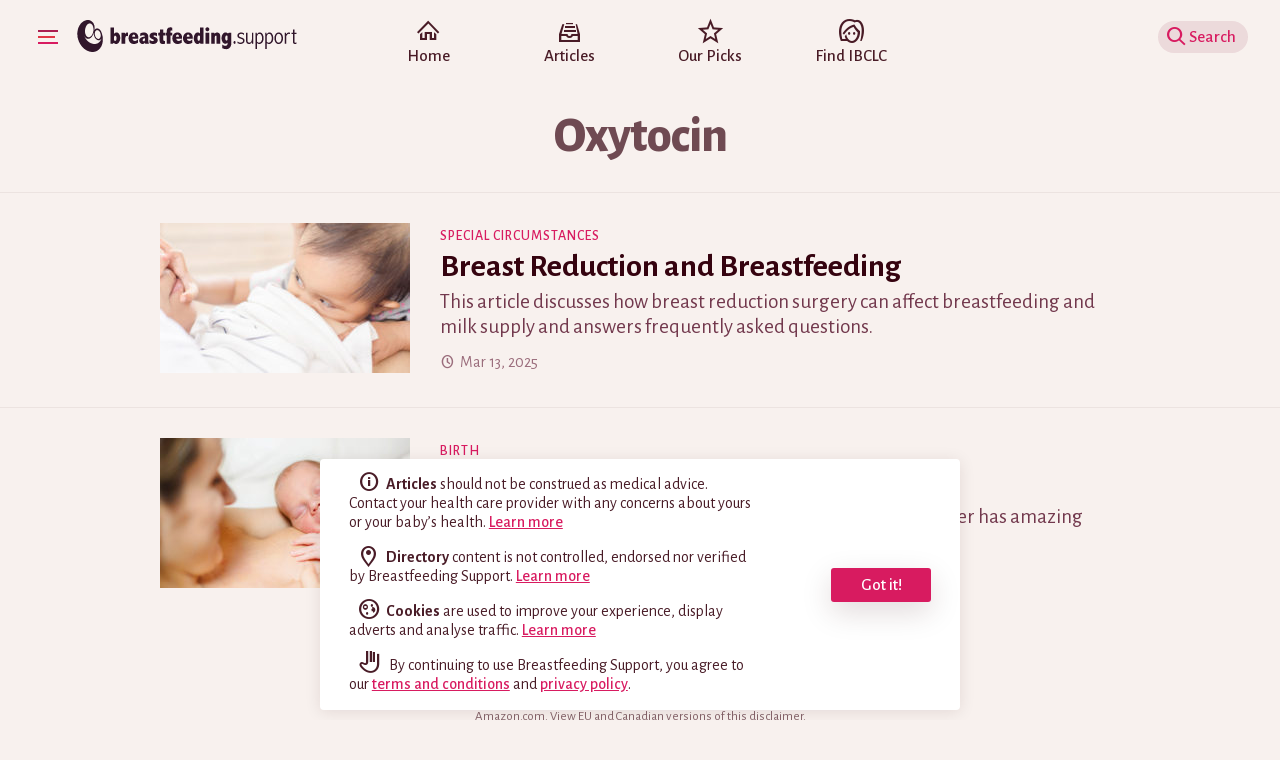

--- FILE ---
content_type: text/html; charset=UTF-8
request_url: https://breastfeeding.support/tag/oxytocin/
body_size: 26175
content:
<!DOCTYPE html>
<html lang="en-US" prefix="og: http://ogp.me/ns#">

<head>
	<meta charset="UTF-8">

	<meta name="viewport" content="width=device-width, initial-scale=1, minimum-scale=1.0, maximum-scale=1.0, user-scalable=no" />

	<meta name="apple-mobile-web-app-title" content="Breastfeeding Support">
	<link rel="apple-touch-icon" href="icon.png"/>
	<link rel="apple-touch-startup-image" href="splash.png">



	<title>Oxytocin Archives - Breastfeeding Support</title>
	<link rel="profile" href="http://gmpg.org/xfn/11">
	<link rel="pingback" href="https://breastfeeding.support/xmlrpc.php">
	<link href='https://fonts.googleapis.com/css?family=Alegreya:400,700,400italic,700italic|Alegreya+Sans:300,300italic,400,400italic,500,700,800' rel='stylesheet' type='text/css'>

		<style type="text/css">
	<!--
		article.type-post:after {
			background-image: url(https://breastfeeding.support/wp-content/themes/bs.v5.2/images/babies/baby3.png);
		}
	-->
	</style>

	
	
<!-- Social Warfare v3.6.1 https://warfareplugins.com --><style>@font-face {font-family: "sw-icon-font";src:url("https://breastfeeding.support/wp-content/plugins/social-warfare/assets/fonts/sw-icon-font.eot?ver=3.6.1");src:url("https://breastfeeding.support/wp-content/plugins/social-warfare/assets/fonts/sw-icon-font.eot?ver=3.6.1#iefix") format("embedded-opentype"),url("https://breastfeeding.support/wp-content/plugins/social-warfare/assets/fonts/sw-icon-font.woff?ver=3.6.1") format("woff"),
	url("https://breastfeeding.support/wp-content/plugins/social-warfare/assets/fonts/sw-icon-font.ttf?ver=3.6.1") format("truetype"),url("https://breastfeeding.support/wp-content/plugins/social-warfare/assets/fonts/sw-icon-font.svg?ver=3.6.1#1445203416") format("svg");font-weight: normal;font-style: normal;}</style>
<!-- Social Warfare v3.6.1 https://warfareplugins.com -->


<!-- This site is optimized with the Yoast WordPress SEO plugin v2.2.1 - https://yoast.com/wordpress/plugins/seo/ -->
<link rel="canonical" href="https://breastfeeding.support/tag/oxytocin/" />
<meta property="og:locale" content="en_US" />
<meta property="og:type" content="object" />
<meta property="og:title" content="Oxytocin Archives - Breastfeeding Support" />
<meta property="og:url" content="https://breastfeeding.support/tag/oxytocin/" />
<meta property="og:site_name" content="Breastfeeding Support" />
<!-- / Yoast WordPress SEO plugin. -->

<link rel='dns-prefetch' href='//maps.google.com' />
<link rel='dns-prefetch' href='//fonts.googleapis.com' />
<link rel='dns-prefetch' href='//s.w.org' />
		<script type="text/javascript">
			window._wpemojiSettings = {"baseUrl":"https:\/\/s.w.org\/images\/core\/emoji\/2.2.1\/72x72\/","ext":".png","svgUrl":"https:\/\/s.w.org\/images\/core\/emoji\/2.2.1\/svg\/","svgExt":".svg","source":{"concatemoji":"https:\/\/breastfeeding.support\/wp-includes\/js\/wp-emoji-release.min.js"}};
			!function(a,b,c){function d(a){var b,c,d,e,f=String.fromCharCode;if(!k||!k.fillText)return!1;switch(k.clearRect(0,0,j.width,j.height),k.textBaseline="top",k.font="600 32px Arial",a){case"flag":return k.fillText(f(55356,56826,55356,56819),0,0),!(j.toDataURL().length<3e3)&&(k.clearRect(0,0,j.width,j.height),k.fillText(f(55356,57331,65039,8205,55356,57096),0,0),b=j.toDataURL(),k.clearRect(0,0,j.width,j.height),k.fillText(f(55356,57331,55356,57096),0,0),c=j.toDataURL(),b!==c);case"emoji4":return k.fillText(f(55357,56425,55356,57341,8205,55357,56507),0,0),d=j.toDataURL(),k.clearRect(0,0,j.width,j.height),k.fillText(f(55357,56425,55356,57341,55357,56507),0,0),e=j.toDataURL(),d!==e}return!1}function e(a){var c=b.createElement("script");c.src=a,c.defer=c.type="text/javascript",b.getElementsByTagName("head")[0].appendChild(c)}var f,g,h,i,j=b.createElement("canvas"),k=j.getContext&&j.getContext("2d");for(i=Array("flag","emoji4"),c.supports={everything:!0,everythingExceptFlag:!0},h=0;h<i.length;h++)c.supports[i[h]]=d(i[h]),c.supports.everything=c.supports.everything&&c.supports[i[h]],"flag"!==i[h]&&(c.supports.everythingExceptFlag=c.supports.everythingExceptFlag&&c.supports[i[h]]);c.supports.everythingExceptFlag=c.supports.everythingExceptFlag&&!c.supports.flag,c.DOMReady=!1,c.readyCallback=function(){c.DOMReady=!0},c.supports.everything||(g=function(){c.readyCallback()},b.addEventListener?(b.addEventListener("DOMContentLoaded",g,!1),a.addEventListener("load",g,!1)):(a.attachEvent("onload",g),b.attachEvent("onreadystatechange",function(){"complete"===b.readyState&&c.readyCallback()})),f=c.source||{},f.concatemoji?e(f.concatemoji):f.wpemoji&&f.twemoji&&(e(f.twemoji),e(f.wpemoji)))}(window,document,window._wpemojiSettings);
		</script>
		<style type="text/css">
img.wp-smiley,
img.emoji {
	display: inline !important;
	border: none !important;
	box-shadow: none !important;
	height: 1em !important;
	width: 1em !important;
	margin: 0 .07em !important;
	vertical-align: -0.1em !important;
	background: none !important;
	padding: 0 !important;
}
</style>
<link rel='stylesheet' id='um_social_login-css'  href='https://breastfeeding.support/wp-content/plugins/um-social-login/assets/css/um-social-connect.css' type='text/css' media='all' />
<link rel='stylesheet' id='cspm_font-css'  href='https://fonts.googleapis.com/css?family=Open+Sans%3A300italic%2C400italic%2C600italic%2C700italic%2C400%2C300%2C600%2C700&#038;subset=latin%2Clatin-ext%2Ccyrillic-ext%2Ccyrillic%2Cgreek-ext%2Cgreek%2Cvietnamese&#038;ver=4.7.3' type='text/css' media='all' />
<link rel='stylesheet' id='cspm_icheck_css-css'  href='https://breastfeeding.support/wp-content/plugins/codespacing-progress-map/css/icheck/all.css?v=0.9.1&#038;ver=4.7.3' type='text/css' media='all' />
<link rel='stylesheet' id='cspm_frontend_styles-css'  href='https://breastfeeding.support/wp-content/plugins/codespacing-progress-map/css/cspm_frontend_styles.min.css' type='text/css' media='all' />
<link rel='stylesheet' id='nelio-srp-css'  href='https://breastfeeding.support/wp-content/plugins/nelio-related-posts/assets/nelio-srp.css' type='text/css' media='all' />
<link rel='stylesheet' id='swiftype-css'  href='https://breastfeeding.support/wp-content/plugins/swiftype-search/assets/autocomplete.css' type='text/css' media='all' />
<link rel='stylesheet' id='social_warfare-css'  href='https://breastfeeding.support/wp-content/plugins/social-warfare/assets/css/style.min.css' type='text/css' media='all' />
<link rel='stylesheet' id='breastfeeding-support-style-css'  href='https://breastfeeding.support/wp-content/themes/bs.v5.2/style.css' type='text/css' media='all' />
<link rel='stylesheet' id='mc4wp-form-basic-css'  href='https://breastfeeding.support/wp-content/plugins/mailchimp-for-wp/assets/css/form-basic.min.css' type='text/css' media='all' />
<script type='text/javascript' src='https://breastfeeding.support/wp-includes/js/jquery/jquery.js'></script>
<script type='text/javascript' src='https://breastfeeding.support/wp-includes/js/jquery/jquery-migrate.min.js'></script>
<script type='text/javascript'>
/* <![CDATA[ */
var swiftypeParams = {"engineKey":"m9ybjSXfcn7sdoeaz-Mf"};
/* ]]> */
</script>
<script type='text/javascript' src='https://breastfeeding.support/wp-content/plugins/swiftype-search/assets/install_swiftype.min.js'></script>
<link rel='https://api.w.org/' href='https://breastfeeding.support/wp-json/' />
<meta name="generator" content="WordPress 4.7.3" />
<script type="text/javascript">var _CSPM_DONE = {}; var _CSPM_MAP_RESIZED = {}</script><style type="text/css">.details_container{ width:270px; height:120px; }.item_img{ width:174px; height:120px; float:left; }.details_btn{ margin-left:190px; margin-top:80px; }.details_title{ width:270px;  }.details_infos{ width:270px;  }div[class^=codespacing_map_zoom_in], div[class^=codespacing_light_map_zoom_in]{ }div[class^=codespacing_map_zoom_out], div[class^=codespacing_light_map_zoom_out]{ }.jcarousel-skin-default .jcarousel-container-vertical { height:600px !important; }
				.jcarousel-skin-default .jcarousel-direction-rtl .jcarousel-next-horizontal,
				.jcarousel-skin-default .jcarousel-next-horizontal:hover,
				.jcarousel-skin-default .jcarousel-next-horizontal:focus,
				
				.jcarousel-skin-default .jcarousel-direction-rtl .jcarousel-prev-horizontal,
				.jcarousel-skin-default .jcarousel-prev-horizontal:hover,
				.jcarousel-skin-default .jcarousel-prev-horizontal:focus,
	
				.jcarousel-skin-default .jcarousel-direction-rtl .jcarousel-next-vertical,
				.jcarousel-skin-default .jcarousel-next-vertical:hover,
				.jcarousel-skin-default .jcarousel-next-vertical:focus,
				
				.jcarousel-skin-default .jcarousel-direction-rtl .jcarousel-prev-vertical,
				.jcarousel-skin-default .jcarousel-prev-vertical:hover,
				.jcarousel-skin-default .jcarousel-prev-vertical:focus{			
				
					background-color:#f2ede4;
					
				}
				div.number_of_posts_widget{
					color:#333333;
					
				}div[class^=search_form_container_]{ background:#ffffff; }</style><script type="text/javascript">
var customRenderFunction = function(document_type, item) {
  var title = item['highlight']['title'] || Swiftype.htmlEscape(item['title']);
  var image = item['image'];

  if (item['object_type'] === 'post') {
    var itemType = "article";
  } else if (item['object_type'] === 'directory') {
    var itemType = "ibclc";
  }
  
  return '<div class="headline-featured-image" style="background-image: url(' + image + ')"></div><div class="headline-content"><span class="headline-category type-' + itemType + '">' + itemType + '</span><div class="headline-title">' + title + '</div></div>';

  // var out = '<p class="title">' + item['title'] + '</p>';
  // out = out.concat('<p class="object_type ' + item['object_type'] + '">' + item['object_type'] + '</p>');
  // return out;
};

var swiftypeConfig = {
    renderFunction: customRenderFunction,
    fetchFields: {'posts': ['title','object_type']},
    filters: {
      posts: {
        object_type: ['post', 'question', 'directory'],

      }
    }
};

</script>
 
		<script type="text/javascript">

		var ultimatemember_image_upload_url = 'https://breastfeeding.support/wp-content/plugins/ultimate-member/core/lib/upload/um-image-upload.php';
		var ultimatemember_file_upload_url = 'https://breastfeeding.support/wp-content/plugins/ultimate-member/core/lib/upload/um-file-upload.php';
		var ultimatemember_ajax_url = 'https://breastfeeding.support/wp-admin/admin-ajax.php';

		</script>

	
		<style type="text/css">.request_name { display: none !important; }</style>

	
	<link rel="stylesheet" type="text/css" href="//cdnjs.cloudflare.com/ajax/libs/cookieconsent2/3.0.3/cookieconsent.min.css" />
	<script src="//cdnjs.cloudflare.com/ajax/libs/cookieconsent2/3.0.3/cookieconsent.min.js"></script>
	<script>
	window.addEventListener("load", function(){
		window.cookieconsent.initialise({
			"cookie": {
				"name": "cookiesandterms_consent_status"
			},
		  "palette": {
		    "popup": {
		      "background": "#ffffff",
		      "text": "#D81B60"
		    },
		    "button": {
		      "background": "#D81B60",
		      "text": "#ffffff"
		    }
		  },
		  "content": {
		    "message": "should not be construed as medical advice. Contact your health care provider with any concerns about yours or your baby’s health.",
		    "disclaimer_href": "/disclaimer/",
		    "message_cookies": "are used to improve your experience, display adverts and analyse traffic.",
		    "href": "/disclaimer/cookies/"
		  },
		  "elements": {
		    "header": '<span class="cc-header">{{header}}</span>&nbsp;',
		    "message": '<span id="cookieconsent:desc" class="cc-message"><p>AAAA</p>{{message}}</span>',
		    "messagelink": '<span id="cookieconsent:desc" class="cc-message"><p><strong class="cc-icon cc-icon-disclaimer">Articles</strong> {{message}} <a aria-label="read the full disclaimer" tabindex="0" class="cc-link" href="{{disclaimer_href}}" target="_blank">Learn more</a></p><p><strong class="cc-icon cc-icon-directory">Directory</strong> content is not controlled, endorsed nor verified by Breastfeeding Support. <a aria-label="read the full disclaimer" tabindex="0" class="cc-link" href="{{disclaimer_href}}" target="_blank">Learn more</a></p><p><strong class="cc-icon cc-icon-cookies">Cookies</strong> {{message_cookies}} <a aria-label="learn more about cookies" tabindex="0" class="cc-link" href="{{href}}" target="_blank">{{link}}</a></p><p><strong class="cc-icon cc-icon-terms"></strong> By continuing to use Breastfeeding Support, you agree to our <a aria-label="read our terms and conditions" tabindex="0" class="cc-link" href="/disclaimer/terms/" target="_blank">terms and conditions</a> and <a aria-label="read our privacy policy" tabindex="0" class="cc-link" href="/disclaimer/privacy/" target="_blank">privacy policy</a>.</p></span>',
		    "dismiss": '<a aria-label="dismiss cookie message" tabindex="0" class="cc-btn cc-dismiss">{{dismiss}}</a>',
		    "allow": '<a aria-label="allow cookies" tabindex="0" class="cc-btn cc-allow">{{allow}}</a>',
		    "deny": '<a aria-label="deny cookies" tabindex="0" class="cc-btn cc-deny">{{deny}}</a>',
		    "link": '<a aria-label="learn more about cookies" tabindex="0" class="cc-link" href="{{href}}" target="_blank">{{link}}</a>',
		    "close": '<span aria-label="dismiss cookie message" tabindex="0" class="cc-close">{{close}}</span>',
		  }
		});
		
	});
	</script>
</head>

<body class="archive tag tag-oxytocin tag-99">

<div id="page" class="hfeed site">
	<a class="skip-link screen-reader-text" href="#content">Skip to content</a>

		<header id="masthead" class="site-header" role="banner">

			<button class="nav-trigger js-nav-trigger">
				Show Navigation
				<span class="nav-trigger-inner"></span>
			</button>
			
			<a class="navLogo" href="/">
				<?xml version="1.0" encoding="UTF-8" standalone="no"?>
<svg width="240px" height="35px" viewBox="0 0 240 35" version="1.1" xmlns="http://www.w3.org/2000/svg" xmlns:xlink="http://www.w3.org/1999/xlink" xmlns:sketch="http://www.bohemiancoding.com/sketch/ns">
    <!-- Generator: Sketch 3.4.2 (15855) - http://www.bohemiancoding.com/sketch -->
    <title>Breastfeeding Support</title>
    <desc>Created with Sketch.</desc>
    <defs></defs>
    <g id="Page-1" stroke="none" stroke-width="1" fill="none" fill-rule="evenodd" sketch:type="MSPage">
        <g id="Artboard-1" sketch:type="MSArtboardGroup" transform="translate(-28.000000, -64.000000)" fill="#31162B">
            <g id="breastfeeding.suppor-+-Fill-1-copy-5" sketch:type="MSLayerGroup" transform="translate(28.000000, 64.000000)">
                <path d="M36.2695312,8.29003906 L40.2431641,8.29003906 L40.2431641,15.1074219 C40.6409525,14.6080704 41.0620095,14.2356783 41.5063477,13.9902344 C41.9506858,13.7447904 42.4140601,13.6220703 42.8964844,13.6220703 C44.1237041,13.6220703 45.1202761,14.2272075 45.8862305,15.4375 C46.6521848,16.6477925 47.0351562,18.0654216 47.0351562,19.6904297 C47.0351562,21.5270274 46.5823613,23.0843035 45.6767578,24.3623047 C44.7711543,25.6403059 43.700527,26.2792969 42.4648438,26.2792969 C42.0078102,26.2792969 41.5698263,26.1692719 41.1508789,25.9492188 C40.7319315,25.7291656 40.3320332,25.4033225 39.9511719,24.9716797 L38.859375,26 L36.2695312,26 L36.2695312,8.29003906 Z M40.2431641,22.2041016 C40.4124357,22.4241547 40.5880525,22.5891922 40.7700195,22.6992188 C40.9519866,22.8092453 41.1445302,22.8642578 41.3476562,22.8642578 C41.8046898,22.8642578 42.1791978,22.5976589 42.4711914,22.0644531 C42.7631851,21.5312473 42.9091797,20.7906948 42.9091797,19.8427734 C42.9091797,18.9710243 42.7843437,18.2918319 42.534668,17.8051758 C42.2849922,17.3185197 41.9401064,17.0751953 41.5,17.0751953 C41.0852844,17.0751953 40.7721365,17.2635072 40.5605469,17.6401367 C40.3489573,18.0167662 40.2431641,18.5859337 40.2431641,19.3476562 L40.2431641,22.2041016 Z M52.3623047,15.5009766 C52.6077486,14.8746713 52.9082013,14.4049495 53.2636719,14.0917969 C53.6191424,13.7786443 54.0338518,13.6220703 54.5078125,13.6220703 C54.8125015,13.6220703 55.1383446,13.7151683 55.4853516,13.9013672 L55.4853516,17.7099609 C55.0706359,17.5068349 54.6940121,17.4052734 54.3554688,17.4052734 C53.8391901,17.4052734 53.4117855,17.614744 53.0732422,18.0336914 C52.7346988,18.4526388 52.5654297,18.9879525 52.5654297,19.6396484 L52.5654297,26 L48.4775391,26 L48.4775391,13.9013672 L51.9560547,13.9013672 L52.3623047,15.5009766 Z M66.3095703,24.9716797 C64.7607344,25.8434288 63.317715,26.2792969 61.9804688,26.2792969 C60.2369704,26.2792969 58.8214573,25.6910866 57.7338867,24.5146484 C56.6463162,23.3382103 56.1025391,21.8317149 56.1025391,19.9951172 C56.1025391,18.2177646 56.6166941,16.7112692 57.6450195,15.4755859 C58.673345,14.2399027 60.0465409,13.6220703 61.7646484,13.6220703 C63.2880936,13.6220703 64.5068314,14.1510364 65.4208984,15.2089844 C66.3349655,16.2669324 66.7919922,17.6845614 66.7919922,19.4619141 L66.7919922,20.4648438 L60.2919922,20.4648438 C60.478191,21.2773478 60.7955707,21.8867167 61.2441406,22.2929688 C61.6927106,22.6992208 62.2724574,22.9023438 62.9833984,22.9023438 C63.5335314,22.9023438 64.0371071,22.7796236 64.4941406,22.5341797 C64.9511742,22.2887358 65.5563113,21.848636 66.3095703,21.2138672 L66.3095703,24.9716797 Z M63.2626953,18.3193359 L63.2626953,17.9130859 C63.2626953,17.362953 63.1188165,16.8932311 62.8310547,16.5039062 C62.5432928,16.1145814 62.1835959,15.9199219 61.7519531,15.9199219 C61.2441381,15.9199219 60.8527032,16.1188131 60.5776367,16.5166016 C60.3025702,16.91439 60.1438804,17.5152955 60.1015625,18.3193359 L63.2626953,18.3193359 Z M68.9326172,14.5996094 C70.3121814,13.9479134 71.6197855,13.6220703 72.8554688,13.6220703 C73.7695358,13.6220703 74.5672166,13.782876 75.2485352,14.1044922 C75.9298537,14.4261084 76.5032529,14.946611 76.96875,15.6660156 C77.4342471,16.3854203 77.6669922,17.3037054 77.6669922,18.4208984 L77.6669922,22.4833984 C77.6669922,23.6598366 77.9082007,24.8320254 78.390625,26 L74.3535156,26 C74.2011711,25.6614566 74.078451,25.2763693 73.9853516,24.8447266 C73.5875631,25.3186873 73.1707379,25.6762683 72.7348633,25.9174805 C72.2989887,26.1586926 71.8398462,26.2792969 71.3574219,26.2792969 C70.4179641,26.2792969 69.5779659,25.9047889 68.8374023,25.1557617 C68.0968387,24.4067345 67.7265625,23.494797 67.7265625,22.4199219 C67.7265625,19.9993369 69.8128047,18.5224636 73.9853516,17.9892578 C73.8922521,17.5491514 73.6637388,17.2190766 73.2998047,16.9990234 C72.9358706,16.7789703 72.4365266,16.6689453 71.8017578,16.6689453 C70.8707636,16.6689453 69.9143929,17.0498009 68.9326172,17.8115234 L68.9326172,14.5996094 Z M73.9853516,19.9951172 C72.2926348,20.1474617 71.4462891,20.7779892 71.4462891,21.8867188 C71.4462891,22.3014344 71.5732409,22.6526678 71.8271484,22.9404297 C72.081056,23.2281915 72.3815087,23.3720703 72.7285156,23.3720703 C73.1347677,23.3720703 73.4457997,23.1985694 73.6616211,22.8515625 C73.8774425,22.5045556 73.9853516,22.0686875 73.9853516,21.5439453 L73.9853516,19.9951172 Z M79.0205078,21.5439453 C80.3154362,22.6103569 81.4368442,23.1435547 82.3847656,23.1435547 C82.7486997,23.1435547 83.0618476,23.0483408 83.3242188,22.8579102 C83.5865899,22.6674795 83.7177734,22.4156917 83.7177734,22.1025391 C83.7177734,21.8655587 83.6140961,21.6645516 83.4067383,21.4995117 C83.1993805,21.3344718 82.8121773,21.1419282 82.2451172,20.921875 C80.8909437,20.3971328 80.0149759,19.8258494 79.6171875,19.2080078 C79.2193991,18.5901662 79.0205078,17.9765655 79.0205078,17.3671875 C79.0205078,16.2415308 79.4838821,15.3359409 80.4106445,14.6503906 C81.337407,13.9648403 82.4651626,13.6220703 83.7939453,13.6220703 C84.9449927,13.6220703 86.0833277,13.8844375 87.2089844,14.4091797 L87.2089844,18.0019531 C86.2695266,17.1894491 85.3681684,16.7832031 84.5048828,16.7832031 C84.1155579,16.7832031 83.8235687,16.8466791 83.6289062,16.9736328 C83.4342438,17.1005866 83.3369141,17.2952461 83.3369141,17.5576172 C83.3369141,17.9130877 83.7558552,18.2262356 84.59375,18.4970703 C86.8704541,19.2503293 88.0087891,20.4563719 88.0087891,22.1152344 C88.0087891,23.283209 87.5411831,24.2692017 86.605957,25.0732422 C85.670731,25.8772827 84.4668042,26.2792969 82.9941406,26.2792969 C81.7584574,26.2792969 80.4339263,25.9280634 79.0205078,25.2255859 L79.0205078,21.5439453 Z M90.6064453,10.2578125 L93.9580078,10.2578125 L93.9580078,13.9013672 L95.9638672,13.9013672 L95.9638672,16.859375 L94.1357422,16.859375 L94.1357422,21.8105469 C94.1357422,22.5722694 94.4404266,22.953125 95.0498047,22.953125 C95.3460301,22.953125 95.6507146,22.8388683 95.9638672,22.6103516 L95.9638672,25.8857422 C95.2190718,26.1481133 94.4615924,26.2792969 93.6914062,26.2792969 C92.4387958,26.2792969 91.5183949,25.98096 90.9301758,25.3842773 C90.3419567,24.7875947 90.0478516,23.862962 90.0478516,22.6103516 L90.0478516,16.859375 L88.5625,16.859375 L88.5625,13.9013672 L90.2763672,13.9013672 L90.6064453,10.2578125 Z M97.9013672,13.9013672 L97.9013672,11.8447266 C97.9013672,10.6259705 98.2568324,9.68017915 98.9677734,9.00732422 C99.6787145,8.33446929 100.605463,7.99804688 101.748047,7.99804688 C102.374352,7.99804688 103.068356,8.14192564 103.830078,8.4296875 L103.830078,11.7050781 C103.499998,11.5019521 103.203777,11.4003906 102.941406,11.4003906 C102.602863,11.4003906 102.348959,11.4998362 102.179688,11.6987305 C102.010416,11.8976247 101.925781,12.2001933 101.925781,12.6064453 L101.925781,13.9013672 L103.830078,13.9013672 L103.830078,16.859375 L101.925781,16.859375 L101.925781,26 L97.9013672,26 L97.9013672,16.859375 L96.4033203,16.859375 L96.4033203,13.9013672 L97.9013672,13.9013672 Z M114.171875,24.9716797 C112.623039,25.8434288 111.18002,26.2792969 109.842773,26.2792969 C108.099275,26.2792969 106.683762,25.6910866 105.596191,24.5146484 C104.508621,23.3382103 103.964844,21.8317149 103.964844,19.9951172 C103.964844,18.2177646 104.478999,16.7112692 105.507324,15.4755859 C106.53565,14.2399027 107.908846,13.6220703 109.626953,13.6220703 C111.150398,13.6220703 112.369136,14.1510364 113.283203,15.2089844 C114.19727,16.2669324 114.654297,17.6845614 114.654297,19.4619141 L114.654297,20.4648438 L108.154297,20.4648438 C108.340496,21.2773478 108.657875,21.8867167 109.106445,22.2929688 C109.555015,22.6992208 110.134762,22.9023438 110.845703,22.9023438 C111.395836,22.9023438 111.899412,22.7796236 112.356445,22.5341797 C112.813479,22.2887358 113.418616,21.848636 114.171875,21.2138672 L114.171875,24.9716797 Z M111.125,18.3193359 L111.125,17.9130859 C111.125,17.362953 110.981121,16.8932311 110.693359,16.5039062 C110.405598,16.1145814 110.045901,15.9199219 109.614258,15.9199219 C109.106443,15.9199219 108.715008,16.1188131 108.439941,16.5166016 C108.164875,16.91439 108.006185,17.5152955 107.963867,18.3193359 L111.125,18.3193359 Z M125.859375,24.9716797 C124.310539,25.8434288 122.86752,26.2792969 121.530273,26.2792969 C119.786775,26.2792969 118.371262,25.6910866 117.283691,24.5146484 C116.196121,23.3382103 115.652344,21.8317149 115.652344,19.9951172 C115.652344,18.2177646 116.166499,16.7112692 117.194824,15.4755859 C118.22315,14.2399027 119.596346,13.6220703 121.314453,13.6220703 C122.837898,13.6220703 124.056636,14.1510364 124.970703,15.2089844 C125.88477,16.2669324 126.341797,17.6845614 126.341797,19.4619141 L126.341797,20.4648438 L119.841797,20.4648438 C120.027996,21.2773478 120.345375,21.8867167 120.793945,22.2929688 C121.242515,22.6992208 121.822262,22.9023438 122.533203,22.9023438 C123.083336,22.9023438 123.586912,22.7796236 124.043945,22.5341797 C124.500979,22.2887358 125.106116,21.848636 125.859375,21.2138672 L125.859375,24.9716797 Z M122.8125,18.3193359 L122.8125,17.9130859 C122.8125,17.362953 122.668621,16.8932311 122.380859,16.5039062 C122.093098,16.1145814 121.733401,15.9199219 121.301758,15.9199219 C120.793943,15.9199219 120.402508,16.1188131 120.127441,16.5166016 C119.852375,16.91439 119.693685,17.5152955 119.651367,18.3193359 L122.8125,18.3193359 Z M134.106445,8.29003906 L138.15625,8.29003906 L138.15625,26 L134.588867,26 L134.220703,24.5908203 C133.839842,25.1494169 133.425132,25.5704738 132.976562,25.8540039 C132.527993,26.137534 132.045575,26.2792969 131.529297,26.2792969 C130.302077,26.2792969 129.303389,25.6508852 128.533203,24.394043 C127.763017,23.1372007 127.37793,21.683602 127.37793,20.0332031 C127.37793,18.3150956 127.790523,16.8170637 128.615723,15.5390625 C129.440922,14.2610613 130.492507,13.6220703 131.770508,13.6220703 C132.159833,13.6220703 132.549152,13.704589 132.938477,13.8696289 C133.327801,14.0346688 133.71712,14.2864566 134.106445,14.625 L134.106445,8.29003906 Z M134.106445,17.6591797 C133.92871,17.4221993 133.746746,17.2444667 133.560547,17.1259766 C133.374348,17.0074864 133.179689,16.9482422 132.976562,16.9482422 C132.511065,16.9482422 132.138673,17.2148411 131.859375,17.7480469 C131.580077,18.2812527 131.44043,18.9879513 131.44043,19.8681641 C131.44043,20.7145225 131.573729,21.4064101 131.840332,21.9438477 C132.106935,22.4812852 132.460284,22.75 132.900391,22.75 C133.281252,22.75 133.577473,22.5532246 133.789062,22.159668 C134.000652,21.7661113 134.106445,21.2942736 134.106445,20.7441406 L134.106445,17.6591797 Z M142.251953,7.99804688 C142.802086,7.99804688 143.30143,8.19693812 143.75,8.59472656 C144.19857,8.99251501 144.422852,9.50878589 144.422852,10.1435547 C144.422852,10.7444692 144.209149,11.2522766 143.781738,11.6669922 C143.354327,12.0817078 142.844404,12.2890625 142.251953,12.2890625 C141.642575,12.2890625 141.12842,12.0753602 140.709473,11.6479492 C140.290525,11.2205382 140.081055,10.7148467 140.081055,10.1308594 C140.081055,9.5384085 140.296873,9.0348328 140.728516,8.62011719 C141.160158,8.20540157 141.667966,7.99804688 142.251953,7.99804688 L142.251953,7.99804688 Z M140.220703,13.9013672 L144.245117,13.9013672 L144.245117,26 L140.220703,26 L140.220703,13.9013672 Z M150.270508,15.1582031 C150.625978,14.6419245 151.030108,14.2568372 151.48291,14.0029297 C151.935712,13.7490222 152.441403,13.6220703 153,13.6220703 C153.956385,13.6220703 154.754066,13.9711879 155.393066,14.6694336 C156.032067,15.3676793 156.351562,16.2372995 156.351562,17.2783203 L156.351562,26 L152.327148,26 L152.327148,18.1162109 C152.327148,17.4306606 152.073245,17.0878906 151.56543,17.0878906 C151.209959,17.0878906 150.926433,17.2740867 150.714844,17.6464844 C150.503254,18.0188821 150.397461,18.5393847 150.397461,19.2080078 L150.397461,26 L146.411133,26 L146.411133,13.9013672 L149.876953,13.9013672 L150.270508,15.1582031 Z M164.433594,24.5400391 C164.086587,25.0224633 163.7015,25.386392 163.27832,25.6318359 C162.855141,25.8772799 162.389651,26 161.881836,26 C160.747716,26 159.770186,25.407558 158.949219,24.2226562 C158.128251,23.0377545 157.717773,21.611662 157.717773,19.9443359 C157.717773,18.3193278 158.132483,16.8593815 158.961914,15.5644531 C159.791345,14.2695248 160.853509,13.6220703 162.148438,13.6220703 C162.639325,13.6220703 163.096352,13.7257477 163.519531,13.9331055 C163.94271,14.1404633 164.332029,14.4557271 164.6875,14.8789062 L165.779297,13.9013672 L168.470703,13.9013672 L168.470703,25.5175781 C168.470703,27.3203215 167.971359,28.8373962 166.972656,30.0688477 C165.973953,31.3002991 164.556324,31.9160156 162.719727,31.9160156 C161.374017,31.9160156 159.973315,31.5393918 158.517578,30.7861328 L158.517578,26.7998047 C159.795579,27.7985076 160.908524,28.2978516 161.856445,28.2978516 C162.592777,28.2978516 163.206378,28.0502954 163.697266,27.5551758 C164.188153,27.0600561 164.433594,26.4358762 164.433594,25.6826172 L164.433594,24.5400391 Z M164.433594,17.5957031 C164.247395,17.3841135 164.061199,17.2275396 163.875,17.1259766 C163.688801,17.0244136 163.502605,16.9736328 163.316406,16.9736328 C162.850909,16.9736328 162.482749,17.2254207 162.211914,17.7290039 C161.941079,18.2325872 161.805664,18.8906209 161.805664,19.703125 C161.805664,20.5325562 161.936848,21.2032852 162.199219,21.715332 C162.46159,22.2273789 162.80436,22.4833984 163.227539,22.4833984 C163.633791,22.4833984 163.93636,22.2887389 164.135254,21.8994141 C164.334148,21.5100892 164.433594,20.9303424 164.433594,20.1601562 L164.433594,17.5957031 Z M171.995117,22.9658203 C172.722985,22.9658203 173.086914,23.4820912 173.086914,24.5146484 C173.086914,25.5979872 172.731449,26.1396484 172.020508,26.1396484 C171.673501,26.1396484 171.406902,25.9915379 171.220703,25.6953125 C171.034504,25.3990871 170.941406,25.026695 170.941406,24.578125 C170.941406,24.0787735 171.045084,23.6852228 171.252441,23.3974609 C171.459799,23.1096991 171.707355,22.9658203 171.995117,22.9658203 L171.995117,22.9658203 Z M175.100586,23.359375 C176.285488,24.3242236 177.415359,24.8066406 178.490234,24.8066406 C179.319666,24.8066406 180.005206,24.5971701 180.546875,24.1782227 C181.088544,23.7592752 181.359375,23.2281933 181.359375,22.5849609 C181.359375,22.1194638 181.179527,21.7301448 180.819824,21.4169922 C180.460122,21.1038396 179.764003,20.7949234 178.731445,20.4902344 C177.461908,20.1093731 176.535159,19.6735051 175.951172,19.1826172 C175.367185,18.6917293 175.075195,18.010421 175.075195,17.1386719 C175.075195,16.139969 175.468746,15.3042026 176.255859,14.6313477 C177.042973,13.9584927 178.01627,13.6220703 179.175781,13.6220703 C180.106775,13.6220703 181.164708,13.9521451 182.349609,14.6123047 L182.349609,16.4150391 C181.342443,15.5348263 180.309901,15.0947266 179.251953,15.0947266 C178.524085,15.0947266 177.925295,15.2893861 177.455566,15.6787109 C176.985837,16.0680358 176.750977,16.5377577 176.750977,17.0878906 C176.750977,17.5533877 176.962563,17.9342433 177.385742,18.2304688 C177.800458,18.5351578 178.49023,18.8229153 179.455078,19.09375 C181.824882,19.7539096 183.009766,20.8795493 183.009766,22.4707031 C183.009766,23.5455783 182.576013,24.4490523 181.708496,25.1811523 C180.840979,25.9132524 179.789394,26.2792969 178.553711,26.2792969 C177.411127,26.2792969 176.260097,25.9111365 175.100586,25.1748047 L175.100586,23.359375 Z M191.00293,13.9013672 L192.589844,13.9013672 L192.589844,26 L191.00293,26 L191.00293,24.3369141 C190.55436,24.9801464 190.063479,25.4646794 189.530273,25.7905273 C188.997068,26.1163753 188.421553,26.2792969 187.803711,26.2792969 C186.771154,26.2792969 185.965009,25.9280634 185.385254,25.2255859 C184.805498,24.5231085 184.515625,23.5836647 184.515625,22.4072266 L184.515625,13.9013672 L186.089844,13.9013672 L186.089844,22.4072266 C186.089844,23.211267 186.259113,23.8142884 186.597656,24.2163086 C186.9362,24.6183288 187.444007,24.8193359 188.121094,24.8193359 C188.967452,24.8193359 189.65934,24.4617549 190.196777,23.746582 C190.734215,23.0314092 191.00293,22.1110082 191.00293,20.9853516 L191.00293,13.9013672 Z M196.495117,31.6367188 L194.920898,31.6367188 L194.920898,13.9013672 L196.342773,13.9013672 L196.495117,15.6533203 C196.92676,14.9762336 197.398598,14.4684262 197.910645,14.1298828 C198.422691,13.7913395 198.9707,13.6220703 199.554688,13.6220703 C200.849616,13.6220703 201.87581,14.2208599 202.633301,15.418457 C203.390792,16.6160542 203.769531,18.0865798 203.769531,19.8300781 C203.769531,21.9459741 203.280767,23.5497992 202.303223,24.6416016 C201.325679,25.7334039 200.252936,26.2792969 199.084961,26.2792969 C198.627927,26.2792969 198.183596,26.1819671 197.751953,25.9873047 C197.32031,25.7926423 196.901369,25.500653 196.495117,25.1113281 L196.495117,31.6367188 Z M196.495117,23.6132812 C196.842124,24.0110697 197.2124,24.3115224 197.605957,24.5146484 C197.999514,24.7177745 198.416339,24.8193359 198.856445,24.8193359 C199.81283,24.8193359 200.597816,24.366541 201.211426,23.4609375 C201.825036,22.555334 202.131836,21.3746818 202.131836,19.9189453 C202.131836,18.581699 201.863121,17.4454799 201.325684,16.5102539 C200.788246,15.5750279 200.0752,15.1074219 199.186523,15.1074219 C198.407874,15.1074219 197.764651,15.4776981 197.256836,16.2182617 C196.749021,16.9588253 196.495117,17.8115186 196.495117,18.7763672 L196.495117,23.6132812 Z M207.103516,31.6367188 L205.529297,31.6367188 L205.529297,13.9013672 L206.951172,13.9013672 L207.103516,15.6533203 C207.535158,14.9762336 208.006996,14.4684262 208.519043,14.1298828 C209.03109,13.7913395 209.579099,13.6220703 210.163086,13.6220703 C211.458014,13.6220703 212.484208,14.2208599 213.241699,15.418457 C213.99919,16.6160542 214.37793,18.0865798 214.37793,19.8300781 C214.37793,21.9459741 213.889165,23.5497992 212.911621,24.6416016 C211.934077,25.7334039 210.861334,26.2792969 209.693359,26.2792969 C209.236326,26.2792969 208.791994,26.1819671 208.360352,25.9873047 C207.928709,25.7926423 207.509768,25.500653 207.103516,25.1113281 L207.103516,31.6367188 Z M207.103516,23.6132812 C207.450523,24.0110697 207.820799,24.3115224 208.214355,24.5146484 C208.607912,24.7177745 209.024737,24.8193359 209.464844,24.8193359 C210.421229,24.8193359 211.206214,24.366541 211.819824,23.4609375 C212.433434,22.555334 212.740234,21.3746818 212.740234,19.9189453 C212.740234,18.581699 212.47152,17.4454799 211.934082,16.5102539 C211.396644,15.5750279 210.683598,15.1074219 209.794922,15.1074219 C209.016272,15.1074219 208.373049,15.4776981 207.865234,16.2182617 C207.357419,16.9588253 207.103516,17.8115186 207.103516,18.7763672 L207.103516,23.6132812 Z M220.339844,13.6220703 C221.668626,13.6220703 222.777339,14.1997013 223.666016,15.3549805 C224.554692,16.5102597 224.999023,18.0400295 224.999023,19.9443359 C224.999023,21.0446019 224.823407,22.0834912 224.472168,23.0610352 C224.120929,24.0385791 223.577152,24.819333 222.84082,25.4033203 C222.104489,25.9873076 221.249679,26.2792969 220.276367,26.2792969 C218.829094,26.2792969 217.688643,25.6826232 216.85498,24.4892578 C216.021317,23.2958925 215.604492,21.8020923 215.604492,20.0078125 C215.604492,18.5774668 215.866859,17.3418021 216.391602,16.3007812 C216.916344,15.2597604 217.557451,14.5530618 218.314941,14.1806641 C219.072432,13.8082664 219.747393,13.6220703 220.339844,13.6220703 L220.339844,13.6220703 Z M220.441406,15.1201172 C219.383458,15.1201172 218.587893,15.5686804 218.054688,16.4658203 C217.521482,17.3629602 217.254883,18.5859298 217.254883,20.1347656 C217.254883,21.4635483 217.51725,22.5764929 218.041992,23.4736328 C218.566734,24.3707727 219.303055,24.8193359 220.250977,24.8193359 C221.148116,24.8193359 221.886553,24.4025107 222.466309,23.5688477 C223.046064,22.7351846 223.335938,21.5185627 223.335938,19.9189453 C223.335938,18.3955002 223.052412,17.2148479 222.485352,16.3769531 C221.918291,15.5390583 221.236983,15.1201172 220.441406,15.1201172 L220.441406,15.1201172 Z M228.459961,15.6914062 C228.840822,14.9973924 229.266111,14.4790056 229.73584,14.1362305 C230.205569,13.7934553 230.719724,13.6220703 231.27832,13.6220703 C231.693036,13.6220703 232.111977,13.7151683 232.535156,13.9013672 L232.535156,15.3994141 C232.044268,15.2132152 231.629559,15.1201172 231.291016,15.1201172 C230.486975,15.1201172 229.81413,15.496741 229.272461,16.25 C228.730792,17.003259 228.459961,17.8665316 228.459961,18.8398438 L228.459961,26 L226.898438,26 L226.898438,13.9013672 L228.320312,13.9013672 L228.459961,15.6914062 Z M236.046875,10.2958984 L237.481445,10.2958984 L237.481445,13.9013672 L239.779297,13.9013672 L239.779297,15.2978516 L237.481445,15.2978516 L237.481445,23.7529297 C237.481445,24.1084002 237.574543,24.377115 237.760742,24.559082 C237.946941,24.7410491 238.226235,24.8320312 238.598633,24.8320312 C238.937176,24.8320312 239.330727,24.6966159 239.779297,24.4257812 L239.779297,26 C239.2207,26.1861988 238.674807,26.2792969 238.141602,26.2792969 C237.489906,26.2792969 236.956708,26.0888691 236.541992,25.7080078 C236.127277,25.3271465 235.919922,24.7516315 235.919922,23.9814453 L235.919922,15.2978516 L234.256836,15.2978516 L234.256836,13.9013672 L235.919922,13.9013672 L236.046875,10.2958984 Z" id="breastfeeding.suppor" sketch:type="MSShapeGroup"></path>
                <path d="M8.3461114,19.0617984 C11.4123633,24.8931335 17.6737344,27.7549396 22.3316435,25.4555804 C24.5745227,24.347846 26.0304267,22.2420067 26.6,19.709089 C26.0933847,20.999857 25.2021354,21.9274177 24.0364284,22.1886219 C21.6656658,22.7186566 19.0666804,20.3010882 18.2295356,16.7881783 C17.9845895,15.7595678 17.923599,14.7528832 18.01115,13.8281824 L18.0052476,13.8157895 C16.9851311,17.934998 14.3763085,20.8339828 11.5933676,20.5985178 C9.83841302,20.4488497 8.3775904,19.0799111 7.46666667,17.0341297 C7.70472665,17.7147858 7.99492374,18.392582 8.3461114,19.0617984 M12.1314206,18.8606738 C14.6565435,19.1692059 17.1217745,16.0262154 17.6376182,11.8413282 C18.154428,7.6564411 16.5267187,4.01268661 14.0015958,3.70511566 C11.4774389,3.39658356 9.01220801,6.53957412 8.49539824,10.7244612 C7.97955446,14.9103095 9.60726375,18.5521417 12.1314206,18.8606738 M19.3204591,16.6097745 C19.920782,19.2505776 21.7862083,21.068083 23.4871232,20.668642 C25.188038,20.2701776 26.0798638,17.8061442 25.4795409,15.1663177 C24.879218,12.5255146 23.0137917,10.7089858 21.3128768,11.1074502 C19.611962,11.5059145 18.7201362,13.9699479 19.3204591,16.6097745 M1.49874771,22.9191012 C-0.239524823,18.4907554 -0.409732714,13.9696142 0.698574985,10.2204919 C0.911823951,9.30784513 1.21115507,8.38945844 1.62395811,7.48255158 C4.24163808,1.73402488 9.96414473,-1.35787698 14.4061794,0.57647499 C18.027499,2.15303881 19.6620817,6.58521125 18.7278947,11.2842898 C19.2502568,10.2176219 20.0553206,9.45803962 21.0795025,9.2274863 C23.3215513,8.72141696 25.767067,10.8939755 26.715927,14.1408551 C29.8491217,22.8444823 27.0700377,31.792056 20.3223709,34.3252726 C13.4162346,36.9178017 4.98898767,31.811189 1.49874771,22.9191012" id="Fill-1-copy-5" sketch:type="MSShapeGroup"></path>
            </g>
        </g>
    </g>
</svg>			</a>

			<button class="search-trigger js-search-trigger">
				<i class="ss-search"></i>
				Show Search
			</button>

						

		</header>


		<nav id="tab-bar">
		  
			<a href="/" class="tab tab-home">
				<i class="ss-home"></i>Home
			</a>
			<a href="/articles/" class="tab tab-categories">
				<i class="ss-index"></i>Articles
			</a>
			<a href="/our-picks/" class="tab tab-popular ">
				<i class="ss-star"></i>Our Picks
			</a>
			<a href="/directory/" class="tab tab-find-ibclc ">
				<i class="ss-woman"></i>Find IBCLC
			</a>
			


			<a class="membership" href="#membership"><i class="ss-heart"></i>Membership</a>

		</nav>


		<nav id="site-navigation" class="main-navigation " role="navigation">
			<i class="ss-delete close-left"></i>

			<?xml version="1.0" encoding="UTF-8" standalone="no"?>
<svg width="240px" height="35px" viewBox="0 0 240 35" version="1.1" xmlns="http://www.w3.org/2000/svg" xmlns:xlink="http://www.w3.org/1999/xlink" xmlns:sketch="http://www.bohemiancoding.com/sketch/ns">
    <!-- Generator: Sketch 3.4.2 (15855) - http://www.bohemiancoding.com/sketch -->
    <title>Breastfeeding Support</title>
    <desc>Created with Sketch.</desc>
    <defs></defs>
    <g id="Page-1" stroke="none" stroke-width="1" fill="none" fill-rule="evenodd" sketch:type="MSPage">
        <g id="Artboard-1" sketch:type="MSArtboardGroup" transform="translate(-28.000000, -64.000000)" fill="#31162B">
            <g id="breastfeeding.suppor-+-Fill-1-copy-5" sketch:type="MSLayerGroup" transform="translate(28.000000, 64.000000)">
                <path d="M36.2695312,8.29003906 L40.2431641,8.29003906 L40.2431641,15.1074219 C40.6409525,14.6080704 41.0620095,14.2356783 41.5063477,13.9902344 C41.9506858,13.7447904 42.4140601,13.6220703 42.8964844,13.6220703 C44.1237041,13.6220703 45.1202761,14.2272075 45.8862305,15.4375 C46.6521848,16.6477925 47.0351562,18.0654216 47.0351562,19.6904297 C47.0351562,21.5270274 46.5823613,23.0843035 45.6767578,24.3623047 C44.7711543,25.6403059 43.700527,26.2792969 42.4648438,26.2792969 C42.0078102,26.2792969 41.5698263,26.1692719 41.1508789,25.9492188 C40.7319315,25.7291656 40.3320332,25.4033225 39.9511719,24.9716797 L38.859375,26 L36.2695312,26 L36.2695312,8.29003906 Z M40.2431641,22.2041016 C40.4124357,22.4241547 40.5880525,22.5891922 40.7700195,22.6992188 C40.9519866,22.8092453 41.1445302,22.8642578 41.3476562,22.8642578 C41.8046898,22.8642578 42.1791978,22.5976589 42.4711914,22.0644531 C42.7631851,21.5312473 42.9091797,20.7906948 42.9091797,19.8427734 C42.9091797,18.9710243 42.7843437,18.2918319 42.534668,17.8051758 C42.2849922,17.3185197 41.9401064,17.0751953 41.5,17.0751953 C41.0852844,17.0751953 40.7721365,17.2635072 40.5605469,17.6401367 C40.3489573,18.0167662 40.2431641,18.5859337 40.2431641,19.3476562 L40.2431641,22.2041016 Z M52.3623047,15.5009766 C52.6077486,14.8746713 52.9082013,14.4049495 53.2636719,14.0917969 C53.6191424,13.7786443 54.0338518,13.6220703 54.5078125,13.6220703 C54.8125015,13.6220703 55.1383446,13.7151683 55.4853516,13.9013672 L55.4853516,17.7099609 C55.0706359,17.5068349 54.6940121,17.4052734 54.3554688,17.4052734 C53.8391901,17.4052734 53.4117855,17.614744 53.0732422,18.0336914 C52.7346988,18.4526388 52.5654297,18.9879525 52.5654297,19.6396484 L52.5654297,26 L48.4775391,26 L48.4775391,13.9013672 L51.9560547,13.9013672 L52.3623047,15.5009766 Z M66.3095703,24.9716797 C64.7607344,25.8434288 63.317715,26.2792969 61.9804688,26.2792969 C60.2369704,26.2792969 58.8214573,25.6910866 57.7338867,24.5146484 C56.6463162,23.3382103 56.1025391,21.8317149 56.1025391,19.9951172 C56.1025391,18.2177646 56.6166941,16.7112692 57.6450195,15.4755859 C58.673345,14.2399027 60.0465409,13.6220703 61.7646484,13.6220703 C63.2880936,13.6220703 64.5068314,14.1510364 65.4208984,15.2089844 C66.3349655,16.2669324 66.7919922,17.6845614 66.7919922,19.4619141 L66.7919922,20.4648438 L60.2919922,20.4648438 C60.478191,21.2773478 60.7955707,21.8867167 61.2441406,22.2929688 C61.6927106,22.6992208 62.2724574,22.9023438 62.9833984,22.9023438 C63.5335314,22.9023438 64.0371071,22.7796236 64.4941406,22.5341797 C64.9511742,22.2887358 65.5563113,21.848636 66.3095703,21.2138672 L66.3095703,24.9716797 Z M63.2626953,18.3193359 L63.2626953,17.9130859 C63.2626953,17.362953 63.1188165,16.8932311 62.8310547,16.5039062 C62.5432928,16.1145814 62.1835959,15.9199219 61.7519531,15.9199219 C61.2441381,15.9199219 60.8527032,16.1188131 60.5776367,16.5166016 C60.3025702,16.91439 60.1438804,17.5152955 60.1015625,18.3193359 L63.2626953,18.3193359 Z M68.9326172,14.5996094 C70.3121814,13.9479134 71.6197855,13.6220703 72.8554688,13.6220703 C73.7695358,13.6220703 74.5672166,13.782876 75.2485352,14.1044922 C75.9298537,14.4261084 76.5032529,14.946611 76.96875,15.6660156 C77.4342471,16.3854203 77.6669922,17.3037054 77.6669922,18.4208984 L77.6669922,22.4833984 C77.6669922,23.6598366 77.9082007,24.8320254 78.390625,26 L74.3535156,26 C74.2011711,25.6614566 74.078451,25.2763693 73.9853516,24.8447266 C73.5875631,25.3186873 73.1707379,25.6762683 72.7348633,25.9174805 C72.2989887,26.1586926 71.8398462,26.2792969 71.3574219,26.2792969 C70.4179641,26.2792969 69.5779659,25.9047889 68.8374023,25.1557617 C68.0968387,24.4067345 67.7265625,23.494797 67.7265625,22.4199219 C67.7265625,19.9993369 69.8128047,18.5224636 73.9853516,17.9892578 C73.8922521,17.5491514 73.6637388,17.2190766 73.2998047,16.9990234 C72.9358706,16.7789703 72.4365266,16.6689453 71.8017578,16.6689453 C70.8707636,16.6689453 69.9143929,17.0498009 68.9326172,17.8115234 L68.9326172,14.5996094 Z M73.9853516,19.9951172 C72.2926348,20.1474617 71.4462891,20.7779892 71.4462891,21.8867188 C71.4462891,22.3014344 71.5732409,22.6526678 71.8271484,22.9404297 C72.081056,23.2281915 72.3815087,23.3720703 72.7285156,23.3720703 C73.1347677,23.3720703 73.4457997,23.1985694 73.6616211,22.8515625 C73.8774425,22.5045556 73.9853516,22.0686875 73.9853516,21.5439453 L73.9853516,19.9951172 Z M79.0205078,21.5439453 C80.3154362,22.6103569 81.4368442,23.1435547 82.3847656,23.1435547 C82.7486997,23.1435547 83.0618476,23.0483408 83.3242188,22.8579102 C83.5865899,22.6674795 83.7177734,22.4156917 83.7177734,22.1025391 C83.7177734,21.8655587 83.6140961,21.6645516 83.4067383,21.4995117 C83.1993805,21.3344718 82.8121773,21.1419282 82.2451172,20.921875 C80.8909437,20.3971328 80.0149759,19.8258494 79.6171875,19.2080078 C79.2193991,18.5901662 79.0205078,17.9765655 79.0205078,17.3671875 C79.0205078,16.2415308 79.4838821,15.3359409 80.4106445,14.6503906 C81.337407,13.9648403 82.4651626,13.6220703 83.7939453,13.6220703 C84.9449927,13.6220703 86.0833277,13.8844375 87.2089844,14.4091797 L87.2089844,18.0019531 C86.2695266,17.1894491 85.3681684,16.7832031 84.5048828,16.7832031 C84.1155579,16.7832031 83.8235687,16.8466791 83.6289062,16.9736328 C83.4342438,17.1005866 83.3369141,17.2952461 83.3369141,17.5576172 C83.3369141,17.9130877 83.7558552,18.2262356 84.59375,18.4970703 C86.8704541,19.2503293 88.0087891,20.4563719 88.0087891,22.1152344 C88.0087891,23.283209 87.5411831,24.2692017 86.605957,25.0732422 C85.670731,25.8772827 84.4668042,26.2792969 82.9941406,26.2792969 C81.7584574,26.2792969 80.4339263,25.9280634 79.0205078,25.2255859 L79.0205078,21.5439453 Z M90.6064453,10.2578125 L93.9580078,10.2578125 L93.9580078,13.9013672 L95.9638672,13.9013672 L95.9638672,16.859375 L94.1357422,16.859375 L94.1357422,21.8105469 C94.1357422,22.5722694 94.4404266,22.953125 95.0498047,22.953125 C95.3460301,22.953125 95.6507146,22.8388683 95.9638672,22.6103516 L95.9638672,25.8857422 C95.2190718,26.1481133 94.4615924,26.2792969 93.6914062,26.2792969 C92.4387958,26.2792969 91.5183949,25.98096 90.9301758,25.3842773 C90.3419567,24.7875947 90.0478516,23.862962 90.0478516,22.6103516 L90.0478516,16.859375 L88.5625,16.859375 L88.5625,13.9013672 L90.2763672,13.9013672 L90.6064453,10.2578125 Z M97.9013672,13.9013672 L97.9013672,11.8447266 C97.9013672,10.6259705 98.2568324,9.68017915 98.9677734,9.00732422 C99.6787145,8.33446929 100.605463,7.99804688 101.748047,7.99804688 C102.374352,7.99804688 103.068356,8.14192564 103.830078,8.4296875 L103.830078,11.7050781 C103.499998,11.5019521 103.203777,11.4003906 102.941406,11.4003906 C102.602863,11.4003906 102.348959,11.4998362 102.179688,11.6987305 C102.010416,11.8976247 101.925781,12.2001933 101.925781,12.6064453 L101.925781,13.9013672 L103.830078,13.9013672 L103.830078,16.859375 L101.925781,16.859375 L101.925781,26 L97.9013672,26 L97.9013672,16.859375 L96.4033203,16.859375 L96.4033203,13.9013672 L97.9013672,13.9013672 Z M114.171875,24.9716797 C112.623039,25.8434288 111.18002,26.2792969 109.842773,26.2792969 C108.099275,26.2792969 106.683762,25.6910866 105.596191,24.5146484 C104.508621,23.3382103 103.964844,21.8317149 103.964844,19.9951172 C103.964844,18.2177646 104.478999,16.7112692 105.507324,15.4755859 C106.53565,14.2399027 107.908846,13.6220703 109.626953,13.6220703 C111.150398,13.6220703 112.369136,14.1510364 113.283203,15.2089844 C114.19727,16.2669324 114.654297,17.6845614 114.654297,19.4619141 L114.654297,20.4648438 L108.154297,20.4648438 C108.340496,21.2773478 108.657875,21.8867167 109.106445,22.2929688 C109.555015,22.6992208 110.134762,22.9023438 110.845703,22.9023438 C111.395836,22.9023438 111.899412,22.7796236 112.356445,22.5341797 C112.813479,22.2887358 113.418616,21.848636 114.171875,21.2138672 L114.171875,24.9716797 Z M111.125,18.3193359 L111.125,17.9130859 C111.125,17.362953 110.981121,16.8932311 110.693359,16.5039062 C110.405598,16.1145814 110.045901,15.9199219 109.614258,15.9199219 C109.106443,15.9199219 108.715008,16.1188131 108.439941,16.5166016 C108.164875,16.91439 108.006185,17.5152955 107.963867,18.3193359 L111.125,18.3193359 Z M125.859375,24.9716797 C124.310539,25.8434288 122.86752,26.2792969 121.530273,26.2792969 C119.786775,26.2792969 118.371262,25.6910866 117.283691,24.5146484 C116.196121,23.3382103 115.652344,21.8317149 115.652344,19.9951172 C115.652344,18.2177646 116.166499,16.7112692 117.194824,15.4755859 C118.22315,14.2399027 119.596346,13.6220703 121.314453,13.6220703 C122.837898,13.6220703 124.056636,14.1510364 124.970703,15.2089844 C125.88477,16.2669324 126.341797,17.6845614 126.341797,19.4619141 L126.341797,20.4648438 L119.841797,20.4648438 C120.027996,21.2773478 120.345375,21.8867167 120.793945,22.2929688 C121.242515,22.6992208 121.822262,22.9023438 122.533203,22.9023438 C123.083336,22.9023438 123.586912,22.7796236 124.043945,22.5341797 C124.500979,22.2887358 125.106116,21.848636 125.859375,21.2138672 L125.859375,24.9716797 Z M122.8125,18.3193359 L122.8125,17.9130859 C122.8125,17.362953 122.668621,16.8932311 122.380859,16.5039062 C122.093098,16.1145814 121.733401,15.9199219 121.301758,15.9199219 C120.793943,15.9199219 120.402508,16.1188131 120.127441,16.5166016 C119.852375,16.91439 119.693685,17.5152955 119.651367,18.3193359 L122.8125,18.3193359 Z M134.106445,8.29003906 L138.15625,8.29003906 L138.15625,26 L134.588867,26 L134.220703,24.5908203 C133.839842,25.1494169 133.425132,25.5704738 132.976562,25.8540039 C132.527993,26.137534 132.045575,26.2792969 131.529297,26.2792969 C130.302077,26.2792969 129.303389,25.6508852 128.533203,24.394043 C127.763017,23.1372007 127.37793,21.683602 127.37793,20.0332031 C127.37793,18.3150956 127.790523,16.8170637 128.615723,15.5390625 C129.440922,14.2610613 130.492507,13.6220703 131.770508,13.6220703 C132.159833,13.6220703 132.549152,13.704589 132.938477,13.8696289 C133.327801,14.0346688 133.71712,14.2864566 134.106445,14.625 L134.106445,8.29003906 Z M134.106445,17.6591797 C133.92871,17.4221993 133.746746,17.2444667 133.560547,17.1259766 C133.374348,17.0074864 133.179689,16.9482422 132.976562,16.9482422 C132.511065,16.9482422 132.138673,17.2148411 131.859375,17.7480469 C131.580077,18.2812527 131.44043,18.9879513 131.44043,19.8681641 C131.44043,20.7145225 131.573729,21.4064101 131.840332,21.9438477 C132.106935,22.4812852 132.460284,22.75 132.900391,22.75 C133.281252,22.75 133.577473,22.5532246 133.789062,22.159668 C134.000652,21.7661113 134.106445,21.2942736 134.106445,20.7441406 L134.106445,17.6591797 Z M142.251953,7.99804688 C142.802086,7.99804688 143.30143,8.19693812 143.75,8.59472656 C144.19857,8.99251501 144.422852,9.50878589 144.422852,10.1435547 C144.422852,10.7444692 144.209149,11.2522766 143.781738,11.6669922 C143.354327,12.0817078 142.844404,12.2890625 142.251953,12.2890625 C141.642575,12.2890625 141.12842,12.0753602 140.709473,11.6479492 C140.290525,11.2205382 140.081055,10.7148467 140.081055,10.1308594 C140.081055,9.5384085 140.296873,9.0348328 140.728516,8.62011719 C141.160158,8.20540157 141.667966,7.99804688 142.251953,7.99804688 L142.251953,7.99804688 Z M140.220703,13.9013672 L144.245117,13.9013672 L144.245117,26 L140.220703,26 L140.220703,13.9013672 Z M150.270508,15.1582031 C150.625978,14.6419245 151.030108,14.2568372 151.48291,14.0029297 C151.935712,13.7490222 152.441403,13.6220703 153,13.6220703 C153.956385,13.6220703 154.754066,13.9711879 155.393066,14.6694336 C156.032067,15.3676793 156.351562,16.2372995 156.351562,17.2783203 L156.351562,26 L152.327148,26 L152.327148,18.1162109 C152.327148,17.4306606 152.073245,17.0878906 151.56543,17.0878906 C151.209959,17.0878906 150.926433,17.2740867 150.714844,17.6464844 C150.503254,18.0188821 150.397461,18.5393847 150.397461,19.2080078 L150.397461,26 L146.411133,26 L146.411133,13.9013672 L149.876953,13.9013672 L150.270508,15.1582031 Z M164.433594,24.5400391 C164.086587,25.0224633 163.7015,25.386392 163.27832,25.6318359 C162.855141,25.8772799 162.389651,26 161.881836,26 C160.747716,26 159.770186,25.407558 158.949219,24.2226562 C158.128251,23.0377545 157.717773,21.611662 157.717773,19.9443359 C157.717773,18.3193278 158.132483,16.8593815 158.961914,15.5644531 C159.791345,14.2695248 160.853509,13.6220703 162.148438,13.6220703 C162.639325,13.6220703 163.096352,13.7257477 163.519531,13.9331055 C163.94271,14.1404633 164.332029,14.4557271 164.6875,14.8789062 L165.779297,13.9013672 L168.470703,13.9013672 L168.470703,25.5175781 C168.470703,27.3203215 167.971359,28.8373962 166.972656,30.0688477 C165.973953,31.3002991 164.556324,31.9160156 162.719727,31.9160156 C161.374017,31.9160156 159.973315,31.5393918 158.517578,30.7861328 L158.517578,26.7998047 C159.795579,27.7985076 160.908524,28.2978516 161.856445,28.2978516 C162.592777,28.2978516 163.206378,28.0502954 163.697266,27.5551758 C164.188153,27.0600561 164.433594,26.4358762 164.433594,25.6826172 L164.433594,24.5400391 Z M164.433594,17.5957031 C164.247395,17.3841135 164.061199,17.2275396 163.875,17.1259766 C163.688801,17.0244136 163.502605,16.9736328 163.316406,16.9736328 C162.850909,16.9736328 162.482749,17.2254207 162.211914,17.7290039 C161.941079,18.2325872 161.805664,18.8906209 161.805664,19.703125 C161.805664,20.5325562 161.936848,21.2032852 162.199219,21.715332 C162.46159,22.2273789 162.80436,22.4833984 163.227539,22.4833984 C163.633791,22.4833984 163.93636,22.2887389 164.135254,21.8994141 C164.334148,21.5100892 164.433594,20.9303424 164.433594,20.1601562 L164.433594,17.5957031 Z M171.995117,22.9658203 C172.722985,22.9658203 173.086914,23.4820912 173.086914,24.5146484 C173.086914,25.5979872 172.731449,26.1396484 172.020508,26.1396484 C171.673501,26.1396484 171.406902,25.9915379 171.220703,25.6953125 C171.034504,25.3990871 170.941406,25.026695 170.941406,24.578125 C170.941406,24.0787735 171.045084,23.6852228 171.252441,23.3974609 C171.459799,23.1096991 171.707355,22.9658203 171.995117,22.9658203 L171.995117,22.9658203 Z M175.100586,23.359375 C176.285488,24.3242236 177.415359,24.8066406 178.490234,24.8066406 C179.319666,24.8066406 180.005206,24.5971701 180.546875,24.1782227 C181.088544,23.7592752 181.359375,23.2281933 181.359375,22.5849609 C181.359375,22.1194638 181.179527,21.7301448 180.819824,21.4169922 C180.460122,21.1038396 179.764003,20.7949234 178.731445,20.4902344 C177.461908,20.1093731 176.535159,19.6735051 175.951172,19.1826172 C175.367185,18.6917293 175.075195,18.010421 175.075195,17.1386719 C175.075195,16.139969 175.468746,15.3042026 176.255859,14.6313477 C177.042973,13.9584927 178.01627,13.6220703 179.175781,13.6220703 C180.106775,13.6220703 181.164708,13.9521451 182.349609,14.6123047 L182.349609,16.4150391 C181.342443,15.5348263 180.309901,15.0947266 179.251953,15.0947266 C178.524085,15.0947266 177.925295,15.2893861 177.455566,15.6787109 C176.985837,16.0680358 176.750977,16.5377577 176.750977,17.0878906 C176.750977,17.5533877 176.962563,17.9342433 177.385742,18.2304688 C177.800458,18.5351578 178.49023,18.8229153 179.455078,19.09375 C181.824882,19.7539096 183.009766,20.8795493 183.009766,22.4707031 C183.009766,23.5455783 182.576013,24.4490523 181.708496,25.1811523 C180.840979,25.9132524 179.789394,26.2792969 178.553711,26.2792969 C177.411127,26.2792969 176.260097,25.9111365 175.100586,25.1748047 L175.100586,23.359375 Z M191.00293,13.9013672 L192.589844,13.9013672 L192.589844,26 L191.00293,26 L191.00293,24.3369141 C190.55436,24.9801464 190.063479,25.4646794 189.530273,25.7905273 C188.997068,26.1163753 188.421553,26.2792969 187.803711,26.2792969 C186.771154,26.2792969 185.965009,25.9280634 185.385254,25.2255859 C184.805498,24.5231085 184.515625,23.5836647 184.515625,22.4072266 L184.515625,13.9013672 L186.089844,13.9013672 L186.089844,22.4072266 C186.089844,23.211267 186.259113,23.8142884 186.597656,24.2163086 C186.9362,24.6183288 187.444007,24.8193359 188.121094,24.8193359 C188.967452,24.8193359 189.65934,24.4617549 190.196777,23.746582 C190.734215,23.0314092 191.00293,22.1110082 191.00293,20.9853516 L191.00293,13.9013672 Z M196.495117,31.6367188 L194.920898,31.6367188 L194.920898,13.9013672 L196.342773,13.9013672 L196.495117,15.6533203 C196.92676,14.9762336 197.398598,14.4684262 197.910645,14.1298828 C198.422691,13.7913395 198.9707,13.6220703 199.554688,13.6220703 C200.849616,13.6220703 201.87581,14.2208599 202.633301,15.418457 C203.390792,16.6160542 203.769531,18.0865798 203.769531,19.8300781 C203.769531,21.9459741 203.280767,23.5497992 202.303223,24.6416016 C201.325679,25.7334039 200.252936,26.2792969 199.084961,26.2792969 C198.627927,26.2792969 198.183596,26.1819671 197.751953,25.9873047 C197.32031,25.7926423 196.901369,25.500653 196.495117,25.1113281 L196.495117,31.6367188 Z M196.495117,23.6132812 C196.842124,24.0110697 197.2124,24.3115224 197.605957,24.5146484 C197.999514,24.7177745 198.416339,24.8193359 198.856445,24.8193359 C199.81283,24.8193359 200.597816,24.366541 201.211426,23.4609375 C201.825036,22.555334 202.131836,21.3746818 202.131836,19.9189453 C202.131836,18.581699 201.863121,17.4454799 201.325684,16.5102539 C200.788246,15.5750279 200.0752,15.1074219 199.186523,15.1074219 C198.407874,15.1074219 197.764651,15.4776981 197.256836,16.2182617 C196.749021,16.9588253 196.495117,17.8115186 196.495117,18.7763672 L196.495117,23.6132812 Z M207.103516,31.6367188 L205.529297,31.6367188 L205.529297,13.9013672 L206.951172,13.9013672 L207.103516,15.6533203 C207.535158,14.9762336 208.006996,14.4684262 208.519043,14.1298828 C209.03109,13.7913395 209.579099,13.6220703 210.163086,13.6220703 C211.458014,13.6220703 212.484208,14.2208599 213.241699,15.418457 C213.99919,16.6160542 214.37793,18.0865798 214.37793,19.8300781 C214.37793,21.9459741 213.889165,23.5497992 212.911621,24.6416016 C211.934077,25.7334039 210.861334,26.2792969 209.693359,26.2792969 C209.236326,26.2792969 208.791994,26.1819671 208.360352,25.9873047 C207.928709,25.7926423 207.509768,25.500653 207.103516,25.1113281 L207.103516,31.6367188 Z M207.103516,23.6132812 C207.450523,24.0110697 207.820799,24.3115224 208.214355,24.5146484 C208.607912,24.7177745 209.024737,24.8193359 209.464844,24.8193359 C210.421229,24.8193359 211.206214,24.366541 211.819824,23.4609375 C212.433434,22.555334 212.740234,21.3746818 212.740234,19.9189453 C212.740234,18.581699 212.47152,17.4454799 211.934082,16.5102539 C211.396644,15.5750279 210.683598,15.1074219 209.794922,15.1074219 C209.016272,15.1074219 208.373049,15.4776981 207.865234,16.2182617 C207.357419,16.9588253 207.103516,17.8115186 207.103516,18.7763672 L207.103516,23.6132812 Z M220.339844,13.6220703 C221.668626,13.6220703 222.777339,14.1997013 223.666016,15.3549805 C224.554692,16.5102597 224.999023,18.0400295 224.999023,19.9443359 C224.999023,21.0446019 224.823407,22.0834912 224.472168,23.0610352 C224.120929,24.0385791 223.577152,24.819333 222.84082,25.4033203 C222.104489,25.9873076 221.249679,26.2792969 220.276367,26.2792969 C218.829094,26.2792969 217.688643,25.6826232 216.85498,24.4892578 C216.021317,23.2958925 215.604492,21.8020923 215.604492,20.0078125 C215.604492,18.5774668 215.866859,17.3418021 216.391602,16.3007812 C216.916344,15.2597604 217.557451,14.5530618 218.314941,14.1806641 C219.072432,13.8082664 219.747393,13.6220703 220.339844,13.6220703 L220.339844,13.6220703 Z M220.441406,15.1201172 C219.383458,15.1201172 218.587893,15.5686804 218.054688,16.4658203 C217.521482,17.3629602 217.254883,18.5859298 217.254883,20.1347656 C217.254883,21.4635483 217.51725,22.5764929 218.041992,23.4736328 C218.566734,24.3707727 219.303055,24.8193359 220.250977,24.8193359 C221.148116,24.8193359 221.886553,24.4025107 222.466309,23.5688477 C223.046064,22.7351846 223.335938,21.5185627 223.335938,19.9189453 C223.335938,18.3955002 223.052412,17.2148479 222.485352,16.3769531 C221.918291,15.5390583 221.236983,15.1201172 220.441406,15.1201172 L220.441406,15.1201172 Z M228.459961,15.6914062 C228.840822,14.9973924 229.266111,14.4790056 229.73584,14.1362305 C230.205569,13.7934553 230.719724,13.6220703 231.27832,13.6220703 C231.693036,13.6220703 232.111977,13.7151683 232.535156,13.9013672 L232.535156,15.3994141 C232.044268,15.2132152 231.629559,15.1201172 231.291016,15.1201172 C230.486975,15.1201172 229.81413,15.496741 229.272461,16.25 C228.730792,17.003259 228.459961,17.8665316 228.459961,18.8398438 L228.459961,26 L226.898438,26 L226.898438,13.9013672 L228.320312,13.9013672 L228.459961,15.6914062 Z M236.046875,10.2958984 L237.481445,10.2958984 L237.481445,13.9013672 L239.779297,13.9013672 L239.779297,15.2978516 L237.481445,15.2978516 L237.481445,23.7529297 C237.481445,24.1084002 237.574543,24.377115 237.760742,24.559082 C237.946941,24.7410491 238.226235,24.8320312 238.598633,24.8320312 C238.937176,24.8320312 239.330727,24.6966159 239.779297,24.4257812 L239.779297,26 C239.2207,26.1861988 238.674807,26.2792969 238.141602,26.2792969 C237.489906,26.2792969 236.956708,26.0888691 236.541992,25.7080078 C236.127277,25.3271465 235.919922,24.7516315 235.919922,23.9814453 L235.919922,15.2978516 L234.256836,15.2978516 L234.256836,13.9013672 L235.919922,13.9013672 L236.046875,10.2958984 Z" id="breastfeeding.suppor" sketch:type="MSShapeGroup"></path>
                <path d="M8.3461114,19.0617984 C11.4123633,24.8931335 17.6737344,27.7549396 22.3316435,25.4555804 C24.5745227,24.347846 26.0304267,22.2420067 26.6,19.709089 C26.0933847,20.999857 25.2021354,21.9274177 24.0364284,22.1886219 C21.6656658,22.7186566 19.0666804,20.3010882 18.2295356,16.7881783 C17.9845895,15.7595678 17.923599,14.7528832 18.01115,13.8281824 L18.0052476,13.8157895 C16.9851311,17.934998 14.3763085,20.8339828 11.5933676,20.5985178 C9.83841302,20.4488497 8.3775904,19.0799111 7.46666667,17.0341297 C7.70472665,17.7147858 7.99492374,18.392582 8.3461114,19.0617984 M12.1314206,18.8606738 C14.6565435,19.1692059 17.1217745,16.0262154 17.6376182,11.8413282 C18.154428,7.6564411 16.5267187,4.01268661 14.0015958,3.70511566 C11.4774389,3.39658356 9.01220801,6.53957412 8.49539824,10.7244612 C7.97955446,14.9103095 9.60726375,18.5521417 12.1314206,18.8606738 M19.3204591,16.6097745 C19.920782,19.2505776 21.7862083,21.068083 23.4871232,20.668642 C25.188038,20.2701776 26.0798638,17.8061442 25.4795409,15.1663177 C24.879218,12.5255146 23.0137917,10.7089858 21.3128768,11.1074502 C19.611962,11.5059145 18.7201362,13.9699479 19.3204591,16.6097745 M1.49874771,22.9191012 C-0.239524823,18.4907554 -0.409732714,13.9696142 0.698574985,10.2204919 C0.911823951,9.30784513 1.21115507,8.38945844 1.62395811,7.48255158 C4.24163808,1.73402488 9.96414473,-1.35787698 14.4061794,0.57647499 C18.027499,2.15303881 19.6620817,6.58521125 18.7278947,11.2842898 C19.2502568,10.2176219 20.0553206,9.45803962 21.0795025,9.2274863 C23.3215513,8.72141696 25.767067,10.8939755 26.715927,14.1408551 C29.8491217,22.8444823 27.0700377,31.792056 20.3223709,34.3252726 C13.4162346,36.9178017 4.98898767,31.811189 1.49874771,22.9191012" id="Fill-1-copy-5" sketch:type="MSShapeGroup"></path>
            </g>
        </g>
    </g>
</svg>
			<section class="browseByCategory">
			  <h4>Evidence-based breastfeeding tips and resources</h4>
			  <p><em>Editor in Chief</em> Philippa Pearson-Glaze</p>
			</section>

			<hr />


		    


			<span class="nav-main-wrap">


				<ul class="nav-upper nav-main">
			      <li class="navUpperMast"><a class="navUpperHome navUpperMain" href="/"><i class="ss-home"></i>Home</a></li>
			      <li class="navUpperMast"><a class="navUpperArticles navUpperMain" href="/articles/"><i class="ss-index"></i>Articles</a></li>
			      <li class="navUpperMast"><a class="navUpperOurPicks navUpperMain" href="/our-picks/"><i class="ss-star"></i>Our Picks</a></li>
			      <li class="navUpperMast"><a class="navUpperFindIbclc navUpperMain" href="/directory/"><i class="ss-woman"></i>Find IBCLC</a></li>
				</ul>

				   <ul class="nav-upper nav-social">
				      <li class="social">
				      	<a class="btnSocial socialFb" href="https://www.facebook.com/breastfeeding.support.help" target="_blank" title="Like us on Facebook"><i class="sw sw-facebook"></i>
				      	Like us
				      	</a>
				      </li>
				      <li class="social">
				      	<a class="btnSocial socialTw" href="https://twitter.com/breastfeedinghq" target="_blank" title="Follow us on Twitter"><i class="sw sw-twitter"></i>
				      	Follow us
				      	</a>
				      </li>
					</ul>

			</span>

		    <ul class="nav-upper nav-upper-secondary">
		      <li class="navUpperHalf"><a class="about" href="/about/">About</a></li>
  		      <li class="navUpperHalf"><a class="faq" href="mailto:editor@breastfeeding.support">Contact</a></li>
  		      <li class="navUpperHalf"><a class="newsletter" href="#newsletter">Newsletter</a></li>
  		      <li class="navUpperHalf"><a class="newsletter" href="/disclaimer/">Terms &amp; Privacy</a></li>


		      		        <li class="action"><a class="auth-login" href="/login/">Log in <i class="ss-right"></i></a></li>
		      
		    </ul>
		  </nav>




		  

		<nav id="search-navigation" class="main-navigation" role="navigation">
			<i class="ss-delete close-right"></i>

			<div class="search-full">
				<ul class="nav-upper nav-upper-secondary">
			    	<li class="action"><a>See all results <i class="ss-right"></i></a></li>

				</ul>
			</div>
			<form role="search" method="get" class="search-form" action="https://breastfeeding.support/">
				<label>
					<span class="screen-reader-text">Search for:</span>
					<input type="search" class="search-field" placeholder="Search &hellip;" value="" name="s" />
				</label>
				<input type="submit" class="search-submit" value="Search" />
			</form>		</nav>

	<div id="content" class="site-content">
</div> <!-- /#content -->

	<section id="primary" class="content-area">
		<main id="main" class="site-main " role="main">

		
			<header id="categoryHeader" class="page-header cat-featured-image">
				<h1 class="alt page-title cat-title cat-title-bg">

				
					
					Oxytocin
<!-- 					<span class="catHeaderRight" href="/articles/">Share<i class="ss-share"></i>
 -->
					<!-- </span> -->
				</h1>
			</header><!-- .page-header -->



		
		</main><!-- #main -->
	</section><!-- #primary -->



	

		
		<style type="text/css">.alm-btn-wrap .alm-load-more-btn{font-size:15px;font-weight:600;width:auto;height:42px;line-height:42px;background:#ed7070;color:#fff;border:none;border-radius:3px;margin:0 0 4px;padding:0 20px;display:inline-block;position:relative;-webkit-transition:padding .25s ease-in-out,width .25s ease-in-out;transition:padding .25s ease-in-out,width .25s ease-in-out;text-align:center;text-decoration:none;-webkit-appearance:none;-moz-appearance:none;appearance:none;-webkit-user-select:none;-moz-user-select:none;-ms-user-select:none;user-select:none;cursor:pointer}.alm-btn-wrap .alm-load-more-btn:hover{background-color:#e06464;color:#fff;text-decoration:none}.alm-btn-wrap .alm-load-more-btn:active{-webkit-box-shadow:inset 0 2px 1px rgba(0,0,0,.1);box-shadow:inset 0 2px 1px rgba(0,0,0,.1);text-decoration:none}.alm-btn-wrap .alm-load-more-btn:active,.alm-btn-wrap .alm-load-more-btn:focus{outline:0}.alm-btn-wrap .alm-load-more-btn.loading{padding-left:44px}.alm-btn-wrap .alm-load-more-btn.done{cursor:default;opacity:.2;background-color:#ed7070;outline:0!important;-webkit-box-shadow:none!important;box-shadow:none!important}.alm-btn-wrap .alm-load-more-btn.done:before,.alm-btn-wrap .alm-load-more-btn:before{background:0 0;width:0}.alm-btn-wrap .alm-load-more-btn.loading:before{background:#fff url(https://breastfeeding.support/wp-content/plugins/ajax-load-more/core/img/ajax-loader.gif) no-repeat center center;width:30px;height:30px;margin:6px;border-radius:2px;display:inline-block;z-index:0;content:'';position:absolute;left:0;top:0;overflow:hidden;-webkit-transition:width .5s ease-in-out;transition:width .5s ease-in-out}.alm-btn-wrap,.alm-masonry{display:block;overflow:hidden;clear:both}.alm-btn-wrap{text-align:center;padding:10px 0 25px}.ajax-load-more-wrap.blue .alm-load-more-btn{background-color:#0081bf}.ajax-load-more-wrap.blue .alm-load-more-btn.done,.ajax-load-more-wrap.blue .alm-load-more-btn:hover{background-color:#0073aa}.ajax-load-more-wrap.green .alm-load-more-btn{background-color:#6fca68}.ajax-load-more-wrap.green .alm-load-more-btn.done,.ajax-load-more-wrap.green .alm-load-more-btn:hover{background-color:#64b95e}.ajax-load-more-wrap.red .alm-load-more-btn{background-color:#ca4b4b}.ajax-load-more-wrap.red .alm-load-more-btn.done,.ajax-load-more-wrap.red .alm-load-more-btn:hover{background-color:#b13b3b}.ajax-load-more-wrap.purple .alm-load-more-btn{background-color:#a86bb9}.ajax-load-more-wrap.purple .alm-load-more-btn.done,.ajax-load-more-wrap.purple .alm-load-more-btn:hover{background-color:#9963a8}.ajax-load-more-wrap.grey .alm-load-more-btn{background-color:#888}.ajax-load-more-wrap.grey .alm-load-more-btn.done,.ajax-load-more-wrap.grey .alm-load-more-btn:hover{background-color:#777}.ajax-load-more-wrap.white .alm-load-more-btn{background-color:#fff;color:#666;border:1px solid #efefef}.ajax-load-more-wrap.white .alm-load-more-btn.done,.ajax-load-more-wrap.white .alm-load-more-btn:hover{background-color:#efefef;color:#333}.ajax-load-more-wrap.white .alm-load-more-btn.done{border-color:#fff}.ajax-load-more-wrap.infinite .alm-load-more-btn{width:100%;background-color:transparent!important;background-position:center center;background-repeat:no-repeat;background-image:url(https://breastfeeding.support/wp-content/plugins/ajax-load-more/core/img/spinner.gif);border:none!important;opacity:0;-webkit-transition:opacity .25s ease;transition:opacity .25s ease;-webkit-box-shadow:none!important;box-shadow:none!important;overflow:hidden;text-indent:-9999px;cursor:default!important;outline:0!important}.ajax-load-more-wrap.infinite .alm-load-more-btn:before{display:none!important}.ajax-load-more-wrap.infinite .alm-load-more-btn:active{-webkit-box-shadow:none;box-shadow:none}.ajax-load-more-wrap.infinite .alm-load-more-btn.done{opacity:0}.ajax-load-more-wrap.infinite .alm-load-more-btn.loading{opacity:1}.ajax-load-more-wrap.infinite.skype .alm-load-more-btn{background-image:url(https://breastfeeding.support/wp-content/plugins/ajax-load-more/core/img/spinner-skype.gif)}.ajax-load-more-wrap.infinite.ring .alm-load-more-btn{background-image:url(https://breastfeeding.support/wp-content/plugins/ajax-load-more/core/img/spinner-ring.gif)}.ajax-load-more-wrap.infinite.fading-blocks .alm-load-more-btn{background-image:url(https://breastfeeding.support/wp-content/plugins/ajax-load-more/core/img/loader-fading-blocks.gif)}.ajax-load-more-wrap.infinite.fading-circles .alm-load-more-btn{background-image:url(https://breastfeeding.support/wp-content/plugins/ajax-load-more/core/img/loader-fading-circles.gif)}.ajax-load-more-wrap.infinite.chasing-arrows .alm-load-more-btn{background-image:url(https://breastfeeding.support/wp-content/plugins/ajax-load-more/core/img/spinner-chasing-arrows.gif)}.alm-listing{margin:0;padding:0}.alm-listing li{background:0 0;margin:0 0 30px;padding:0 0 0 170px;overflow:hidden;position:relative;list-style:none}.alm-listing li.no-img{padding:0}.alm-listing li p{margin:0}.alm-listing li h3{margin:0 0 10px}.alm-listing li img{position:absolute;left:0;top:0;border-radius:2px}</style><div id="ajax-load-more" class="ajax-load-more-wrap infinite skype"  data-alm-id="" data-canonical-url="https://breastfeeding.support/tag/oxytocin/" data-slug="oxytocin" data-post-id="99" ><div class="alm-listing alm-ajax" data-repeater="default" data-post-type="post" data-sticky-posts="" data-post-format="" data-category="" data-category-not-in="" data-tag="oxytocin" data-tag-not-in="" data-taxonomy="" data-taxonomy-terms="" data-taxonomy-operator="" data-taxonomy-relation="" data-meta-key="" data-meta-value="" data-meta-compare="" data-meta-relation="" data-meta-type="" data-year="" data-month="" data-day="" data-author="" data-post-in="" data-post-not-in="" data-exclude="" data-search="" data-custom-args="" data-post-status="" data-order="DESC" data-orderby="date" data-offset="0" data-posts-per-page="6" data-lang="" data-scroll="true" data-scroll-distance="0" data-scroll-container="" data-max-pages="0" data-pause-override="false" data-pause="false" data-button-label="Older Posts" data-destroy-after="" data-transition="fade" data-images-loaded="false"></div><div class="alm-btn-wrap"><button class="alm-load-more-btn more ">Older Posts</button></div></div>
	



	</div><!-- #content -->



  

  <div class="remodal promo-popup newsletter" data-remodal-id="newsletter">

    <div class="md-content">
      <h4><i class="ss-newspaper"></i>Newsletter</h4>
      <h5>Get breastfeeding articles delivered to your inbox</h5>

      <div class="newsletter-terms">

        <p>Breastfeeding Support will email you a regular newsletter with our latest news and articles.</p>
<p>You can change your mind at any time by clicking the unsubscribe link in the footer of any email you receive from us, or by contacting us at <a href="mailto:editor@breastfeeding.support">editor@breastfeeding.support</a>.</p>
<p>We use MailChimp as our marketing automation platform. By clicking below to submit this form, you acknowledge that the information you provide will be transferred to MailChimp for processing in accordance with their <a href="https://mailchimp.com/legal/privacy/" target="_blank">Privacy Policy</a> and <a href="https://mailchimp.com/legal/terms/" target="_blank">Terms</a>.</p>

      </div>

      <script type="text/javascript">(function() {
	if (!window.mc4wp) {
		window.mc4wp = {
			listeners: [],
			forms    : {
				on: function (event, callback) {
					window.mc4wp.listeners.push({
						event   : event,
						callback: callback
					});
				}
			}
		}
	}
})();
</script><!-- MailChimp for WordPress v4.1.0 - https://wordpress.org/plugins/mailchimp-for-wp/ --><form id="mc4wp-form-1" class="mc4wp-form mc4wp-form-8662 mc4wp-form-basic" method="post" data-id="8662" data-name="Default sign-up form" ><div class="mc4wp-form-fields"><p>
	<label for="mc4wp_email">Email address: </label>
	<input type="email" id="mc4wp_email" name="EMAIL" placeholder="Your email address" required />
</p>

<input class="btn btn-red" type="submit" value="Sign up" />
<div style="display: none;"><input type="text" name="_mc4wp_honeypot" value="" tabindex="-1" autocomplete="off" /></div><input type="hidden" name="_mc4wp_timestamp" value="1769602494" /><input type="hidden" name="_mc4wp_form_id" value="8662" /><input type="hidden" name="_mc4wp_form_element_id" value="mc4wp-form-1" /></div><div class="mc4wp-response"></div></form><!-- / MailChimp for WordPress Plugin -->
    </div>

  </div>



  <div class="remodal promo-popup bio-philippa" data-remodal-id="bio-philippa">

    <div class="md-content">
      <img src="https://breastfeeding.support/wp-content/uploads/ultimatemember/2/profile_photo-190.jpg?1769602494" class="func-um_user gravatar avatar avatar-100 um-avatar um-avatar-uploaded" width="100" height="100" alt="Philippa" />
      <h4>About Philippa</h4>

      <div class="bio-left">
        <h5>Philippa is an International Board Certified Lactation Consultant (IBCLC) in private practice in the UK</h5>
      </div>

      <div class="bio-right">
        <p>In addition to owning and editing Breastfeeding Support, Philippa is a Professional Liaison Leader for La Leche League Great Britain (LLLGB) supporting La Leche League Leaders with medical queries. For more information see the <a href="https://breastfeeding.support/about/" target="_blank">About Page</a>.</p>
      </div>


      <a href="https://breastfeeding.support/philippa-lc/" class="philippa-lc">
        <?xml version="1.0" encoding="UTF-8" standalone="no"?>
<svg width="138px" height="32px" viewBox="0 0 138 32" version="1.1" xmlns="http://www.w3.org/2000/svg" xmlns:xlink="http://www.w3.org/1999/xlink">
    <!-- Generator: Sketch 39.1 (31720) - http://www.bohemiancoding.com/sketch -->
    <title>Group 5</title>
    <desc>Created with Sketch.</desc>
    <defs></defs>
    <g id="Welcome" stroke="none" stroke-width="1" fill="none" fill-rule="evenodd">
        <g id="Mobile-Portrait-Copy" transform="translate(-92.000000, -14.000000)" fill="#500A24">
            <g id="Group-5" transform="translate(92.000000, 14.000000)">
                <path d="M1.32793331,20.7603522 C-0.212240601,16.748758 -0.362965239,12.6541493 0.618831863,9.25751159 C0.808049254,8.43154058 1.07332462,7.59954058 1.43923766,6.77774348 C3.75761447,1.57055507 8.82659998,-1.22967681 12.7616724,0.521975362 C15.9700203,1.95038116 17.4179043,5.96522174 16.590542,10.2212217 C17.0529188,9.25519275 17.7661942,8.56742464 18.6737884,8.35826522 C20.6596435,7.89959855 22.8259043,9.86783043 23.6667159,12.8090478 C26.4419043,20.6931058 23.9802232,28.7974536 18.0027159,31.0921783 C11.8851507,33.4402362 4.41941157,28.814613 1.32793331,20.7603522 M16.9388319,15.0592507 C17.4795855,17.4022072 19.1598174,19.014729 20.6916435,18.6608739 C22.2234695,18.3074826 23.0271797,16.1212797 22.4859623,13.778787 C21.9452087,11.4358304 20.2649768,9.8233087 18.7331507,10.1771638 C17.2013246,10.5305551 16.3976145,12.716758 16.9388319,15.0592507 M10.5968029,16.9565261 C12.8613826,17.2343232 15.072629,14.4011638 15.5359333,10.6279464 C15.9992377,6.85472899 14.5388319,3.57032319 12.2742522,3.29252609 C10.0096724,3.01426522 7.79842607,5.84788841 7.33512172,9.6211058 C6.87181737,13.3943232 8.33222317,16.6782652 10.5968029,16.9565261 M7.52202027,17.0780333 C10.2230058,22.3789029 15.7386,24.980642 19.8415565,22.8904391 C21.8176724,21.8835986 23.0995275,19.9696275 23.6013246,17.6665551 C23.1551797,18.8403522 22.3700203,19.6834826 21.3432377,19.9204681 C19.2553536,20.4023232 16.9652666,18.2049899 16.2283391,15.0119464 C16.0122232,14.0765261 15.9584261,13.1619754 16.0358753,12.3211638 L16.0303101,12.3100333 C15.1319913,16.0540333 12.8340203,18.6896275 10.3820782,18.4749029 C8.83633911,18.3394826 7.54984636,17.094729 6.74752752,15.2354826 C6.9571507,15.8541493 7.21268694,16.4704971 7.52202027,17.0780333" id="Fill-3"></path>
                <path d="M129.319585,5.7843058 C129.319585,3.93108841 128.41802,2.70395797 126.865325,2.70395797 C122.883412,2.70395797 122.557846,10.8180449 122.557846,14.1488275 C122.557846,18.2309145 123.15889,20.8354362 126.214194,20.8354362 C127.341151,20.8354362 129.444803,20.5349145 131.247933,19.4830884 C131.323064,19.407958 131.373151,19.2827406 131.373151,19.1575232 C131.373151,18.8820449 131.197846,18.6065667 130.797151,18.6065667 C130.07089,18.9822188 128.643412,19.5081319 127.76689,19.5081319 C126.214194,19.5081319 125.588107,17.8302188 125.437846,15.7766536 C127.716803,12.5710884 129.319585,8.48900145 129.319585,5.7843058 M127.19089,4.15647971 C127.741846,4.15647971 127.992281,4.68239275 127.992281,5.53387101 C127.992281,7.31195797 126.890368,10.9432623 125.362716,13.7982188 C125.437846,10.3422188 125.938716,4.15647971 127.19089,4.15647971 M137.884455,19.9589145 C137.959585,19.8336971 138.009672,19.7084797 138.009672,19.5832623 C138.009672,19.3077841 137.809325,19.0573493 137.408629,19.0323058 C136.732455,19.2576971 135.505325,19.5832623 134.879238,19.5832623 C133.000977,19.5832623 132.324803,17.8552623 132.324803,14.7248275 C132.324803,13.0469145 132.550194,9.99161014 134.929325,9.99161014 C135.33002,9.99161014 135.680629,10.0667406 137.007933,10.4924797 C137.333499,10.4924797 137.608977,10.2420449 137.608977,9.91647971 C137.608977,9.11508841 135.279933,8.83961014 134.328281,8.83961014 C131.022542,8.83961014 129.369672,11.5693493 129.369672,14.6997841 C129.369672,18.0305667 130.897325,20.7603058 134.428455,20.7603058 C135.530368,20.7603058 137.05802,20.4096971 137.884455,19.9589145" id="Fill-9"></path>
                <path d="M42.0694058,14.8250014 C42.0694058,11.4691754 40.4666232,8.83961014 36.8603623,8.83961014 C33.3292319,8.83961014 31.6262753,10.767958 31.6262753,14.223958 L31.6262753,25.8190884 C31.6262753,26.1446536 31.9017536,26.3950884 32.2022753,26.3950884 L34.0054058,26.3950884 C34.330971,26.3950884 34.6064493,26.1446536 34.6064493,25.8190884 L34.6064493,19.6083058 C35.5080145,20.5850014 36.5347971,20.7853493 37.5114927,20.7853493 C40.8172319,20.7853493 42.0694058,17.679958 42.0694058,14.8250014 L42.0694058,14.8250014 Z M39.1393188,14.799958 C39.1393188,17.4796101 38.5132319,19.357871 36.9104493,19.357871 C36.008884,19.357871 35.2074927,18.9822188 34.5814058,18.3060449 L34.5814058,14.1989145 C34.5814058,12.7714362 34.7066232,10.0667406 36.8854058,10.0667406 C38.9139275,10.0667406 39.1393188,13.3724797 39.1393188,14.799958 L39.1393188,14.799958 Z M50.6342753,16.4277841 C50.6342753,19.1324797 50.9598406,20.7853493 54.3407101,20.7853493 C55.642971,20.7853493 58.5480145,20.3596101 58.5480145,19.5331754 C58.5480145,19.2827406 58.3977536,19.0072623 57.9970579,18.9822188 C57.2207101,19.2827406 56.2440145,19.5832623 55.4426232,19.5832623 C54.3907971,19.5832623 53.6144493,19.2076101 53.6144493,17.7300449 L53.6144493,13.2222188 C53.6144493,10.8681319 53.3890579,8.83961014 50.4840145,8.83961014 C49.1316666,8.83961014 48.2551449,9.31543623 47.3034927,10.2921319 L47.3034927,3.73074058 C47.3034927,3.40517536 47.0280145,3.15474058 46.7274927,3.15474058 L44.9243623,3.15474058 C44.6238406,3.15474058 44.3483623,3.40517536 44.3483623,3.73074058 L44.3483623,19.9589145 C44.3483623,20.2844797 44.6238406,20.5349145 44.9243623,20.5349145 L46.7274927,20.5349145 C47.0280145,20.5349145 47.3034927,20.2844797 47.3034927,19.9589145 L47.3034927,11.6444797 C47.8794927,10.8931754 48.8061014,10.2921319 49.5073188,10.2921319 C50.1584493,10.2921319 50.6342753,10.8681319 50.6342753,12.3707406 L50.6342753,16.4277841 Z M61.2777536,19.5832623 C60.250971,19.5832623 59.3994927,19.2326536 59.3994927,17.7550884 C59.3994927,14.749871 59.5247101,12.495958 59.8001884,9.56587101 C59.8001884,9.26534928 59.5497536,9.03995797 59.1991449,9.03995797 L57.5212319,9.03995797 C57.1455797,9.03995797 56.9702753,9.26534928 56.9201884,9.61595797 C56.6697536,11.5693493 56.5946232,13.8733493 56.5946232,15.7766536 C56.5946232,19.5331754 57.1205362,20.7853493 60.1758406,20.7853493 C61.4781014,20.7853493 64.3831449,20.3596101 64.3831449,19.5331754 C64.3831449,19.2827406 64.232884,19.0072623 63.8321884,18.9822188 C63.0558406,19.2827406 62.0791449,19.5832623 61.2777536,19.5832623 L61.2777536,19.5832623 Z M60.1257536,5.45874058 C60.1257536,4.68239275 59.4245362,4.0563058 58.6481884,4.0563058 C57.8467971,4.0563058 57.1706232,4.68239275 57.1706232,5.45874058 C57.1706232,6.26013188 57.8467971,6.88621884 58.6481884,6.88621884 C59.4245362,6.88621884 60.1257536,6.26013188 60.1257536,5.45874058 L60.1257536,5.45874058 Z M69.7925362,5.7843058 C69.7925362,3.93108841 68.890971,2.70395797 67.3382753,2.70395797 C63.3563623,2.70395797 63.0307971,10.8180449 63.0307971,14.1488275 C63.0307971,18.2309145 63.6318406,20.8354362 66.6871449,20.8354362 C67.8141014,20.8354362 69.9177536,20.5349145 71.720884,19.4830884 C71.7960145,19.407958 71.8461014,19.2827406 71.8461014,19.1575232 C71.8461014,18.8820449 71.6707971,18.6065667 71.2701014,18.6065667 C70.5438406,18.9822188 69.1163623,19.5081319 68.2398406,19.5081319 C66.6871449,19.5081319 66.0610579,17.8302188 65.9107971,15.7766536 C68.1897536,12.5710884 69.7925362,8.48900145 69.7925362,5.7843058 L69.7925362,5.7843058 Z M67.6638406,4.15647971 C68.2147971,4.15647971 68.4652319,4.68239275 68.4652319,5.53387101 C68.4652319,7.31195797 67.3633188,10.9432623 65.8356666,13.7982188 C65.9107971,10.3422188 66.4116666,4.15647971 67.6638406,4.15647971 L67.6638406,4.15647971 Z M75.6522464,19.5832623 C74.6254637,19.5832623 73.7739855,19.2326536 73.7739855,17.7550884 C73.7739855,14.749871 73.8992029,12.495958 74.1746811,9.56587101 C74.1746811,9.26534928 73.9242464,9.03995797 73.5736377,9.03995797 L71.8957246,9.03995797 C71.5200724,9.03995797 71.3447681,9.26534928 71.2946811,9.61595797 C71.0442464,11.5693493 70.9691159,13.8733493 70.9691159,15.7766536 C70.9691159,19.5331754 71.495029,20.7853493 74.5503333,20.7853493 C75.8525942,20.7853493 78.7576377,20.3596101 78.7576377,19.5331754 C78.7576377,19.2827406 78.6073768,19.0072623 78.2066811,18.9822188 C77.4303333,19.2827406 76.4536377,19.5832623 75.6522464,19.5832623 L75.6522464,19.5832623 Z M74.5002464,5.45874058 C74.5002464,4.68239275 73.799029,4.0563058 73.0226811,4.0563058 C72.2212898,4.0563058 71.5451159,4.68239275 71.5451159,5.45874058 C71.5451159,6.26013188 72.2212898,6.88621884 73.0226811,6.88621884 C73.799029,6.88621884 74.5002464,6.26013188 74.5002464,5.45874058 L74.5002464,5.45874058 Z M88.0988551,14.8250014 C88.0988551,11.4691754 86.4960724,8.83961014 82.8898116,8.83961014 C79.3586811,8.83961014 77.6557246,10.767958 77.6557246,14.223958 L77.6557246,25.8190884 C77.6557246,26.1446536 77.9312029,26.3950884 78.2317246,26.3950884 L80.0348551,26.3950884 C80.3604203,26.3950884 80.6358985,26.1446536 80.6358985,25.8190884 L80.6358985,19.6083058 C81.5374637,20.5850014 82.5642464,20.7853493 83.540942,20.7853493 C86.8466811,20.7853493 88.0988551,17.679958 88.0988551,14.8250014 L88.0988551,14.8250014 Z M85.1687681,14.799958 C85.1687681,17.4796101 84.5426811,19.357871 82.9398985,19.357871 C82.0383333,19.357871 81.236942,18.9822188 80.6108551,18.3060449 L80.6108551,14.1989145 C80.6108551,12.7714362 80.7360724,10.0667406 82.9148551,10.0667406 C84.9433768,10.0667406 85.1687681,13.3724797 85.1687681,14.799958 L85.1687681,14.799958 Z M100.320072,14.8250014 C100.320072,11.4691754 98.7172898,8.83961014 95.111029,8.83961014 C91.5798985,8.83961014 89.876942,10.767958 89.876942,14.223958 L89.876942,25.8190884 C89.876942,26.1446536 90.1524203,26.3950884 90.452942,26.3950884 L92.2560724,26.3950884 C92.5816377,26.3950884 92.8571159,26.1446536 92.8571159,25.8190884 L92.8571159,19.6083058 C93.7586811,20.5850014 94.7854637,20.7853493 95.7621594,20.7853493 C99.0678985,20.7853493 100.320072,17.679958 100.320072,14.8250014 L100.320072,14.8250014 Z M97.3899855,14.799958 C97.3899855,17.4796101 96.7638985,19.357871 95.1611159,19.357871 C94.2595507,19.357871 93.4581594,18.9822188 92.8320724,18.3060449 L92.8320724,14.1989145 C92.8320724,12.7714362 92.9572898,10.0667406 95.1360724,10.0667406 C97.1645942,10.0667406 97.3899855,13.3724797 97.3899855,14.799958 L97.3899855,14.799958 Z M116.873812,19.8587406 C116.948942,19.7585667 116.999029,19.6583928 116.999029,19.5331754 C116.999029,19.2576971 116.823725,19.0072623 116.423029,18.9822188 C115.646681,19.2827406 114.669985,19.5832623 113.843551,19.5832623 C112.816768,19.5832623 112.015377,19.2076101 112.015377,17.7300449 L112.015377,14.1989145 C112.015377,10.767958 110.31242,8.83961014 106.806333,8.83961014 C103.175029,8.83961014 101.572246,11.4691754 101.572246,14.799958 C101.572246,17.5296971 102.82442,20.7853493 105.979899,20.7853493 C107.207029,20.7853493 108.384072,20.0841319 109.335725,19.0072623 C109.686333,20.3345667 111.163899,20.7853493 112.741638,20.7853493 C114.294333,20.7853493 115.721812,20.4597841 116.873812,19.8587406 L116.873812,19.8587406 Z M109.060246,17.9554362 C108.459203,18.6816971 107.532594,19.3328275 106.656072,19.3328275 C104.627551,19.3328275 104.502333,16.1773493 104.502333,14.7749145 C104.502333,13.3724797 104.727725,10.0667406 106.78129,10.0667406 C108.935029,10.0667406 109.060246,12.7714362 109.060246,14.173871 L109.060246,17.9554362 Z M121.155783,19.357871 C121.155783,18.5815232 120.454565,17.9303928 119.653174,17.9303928 C118.876826,17.9303928 118.175609,18.5815232 118.175609,19.357871 C118.175609,20.1342188 118.876826,20.7853493 119.653174,20.7853493 C120.454565,20.7853493 121.155783,20.1342188 121.155783,19.357871 L121.155783,19.357871 Z" id="Fill-11"></path>
            </g>
        </g>
    </g>
</svg>        <h4>Philippa's Private IBCLC Practice</h4>
        <p><i class="ss-location"></i>West Midlands, UK</p>
      </a>

    </div>

  </div>


  <div class="remodal promo-popup follow-us-on-social-media" data-remodal-id="follow-us-on-social-media">

    <div class="md-content">
      <h4><i class="ss-like"></i>Support us on Social Media</h4>
      <h5>Like or follow us for the latest article updates</h5>
      <a href="https://www.facebook.com/breastfeeding.support.help" class="btnSocial socialFb"><i class="sw sw-facebook"></i>Like us</a>
      <a href="https://twitter.com/breastfeedinghq" class="btnSocial socialTw"><i class="sw sw-twitter"></i>Follow us</a>
    </div>

  </div>


  <footer class="footerGlobal" role="contentinfo">

      <div class="footer-secondary-links">
        
        <p>*Breastfeeding.support is a participant in the Amazon Services LLC Associates Program, an affiliate advertising program designed to provide a means for sites to earn advertising fees by advertising and linking to Amazon.com. <a href="http://breastfeeding.support/disclaimer/">View EU and Canadian versions of this disclaimer</a>.</p>

        <ul>
          <li>&copy; 2014&ndash;2026 Breastfeeding Support</li>
                    <li>
            <a href="https://breastfeeding.support/disclaimer/">
              Terms & Privacy Policy            </a>
          </li>
        </ul>

      </div>

  </footer>

</div><!-- #page -->




<div id="um_upload_single" style="display:none">
	
</div><div id="um_view_photo" style="display:none">

	<a href="#" data-action="um_remove_modal" class="um-modal-close"><i class="um-faicon-times"></i></a>
	
	<div class="um-modal-body photo">
	
		<div class="um-modal-photo">

		</div>

	</div>
	
</div>
<!-- Highlight Search Terms 1.4.4 ( RavanH - http://status301.net/wordpress-plugins/highlight-search-terms/ ) -->
<script type="text/javascript">
var hlst_query = [];
var hlst_areas = ["#groups-dir-list","#members-dir-list","div.bbp-topic-content,div.bbp-reply-content,li.bbp-forum-info,.bbp-topic-title,.bbp-reply-title","article","div.hentry","div.post","#content","#main","div.content","#middle","#container","div.container","div.page","#wrapper","body"];
</script>
<script type="text/javascript">(function() {function addEventListener(element,event,handler) {
	if(element.addEventListener) {
		element.addEventListener(event,handler, false);
	} else if(element.attachEvent){
		element.attachEvent('on'+event,handler);
	}
}function maybePrefixUrlField() {
	if(this.value.trim() !== '' && this.value.indexOf('http') !== 0) {
		this.value = "http://" + this.value;
	}
}

var urlFields = document.querySelectorAll('.mc4wp-form input[type="url"]');
if( urlFields && urlFields.length > 0 ) {
	for( var j=0; j < urlFields.length; j++ ) {
		addEventListener(urlFields[j],'blur',maybePrefixUrlField);
	}
}/* test if browser supports date fields */
var testInput = document.createElement('input');
testInput.setAttribute('type', 'date');
if( testInput.type !== 'date') {

	/* add placeholder & pattern to all date fields */
	var dateFields = document.querySelectorAll('.mc4wp-form input[type="date"]');
	for(var i=0; i<dateFields.length; i++) {
		if(!dateFields[i].placeholder) {
			dateFields[i].placeholder = 'YYYY-MM-DD';
		}
		if(!dateFields[i].pattern) {
			dateFields[i].pattern = '[0-9]{4}-(0[1-9]|1[012])-(0[1-9]|1[0-9]|2[0-9]|3[01])';
		}
	}
}

})();</script><link rel='stylesheet' id='easyazon-bootstrap-css'  href='https://breastfeeding.support/wp-content/plugins/easyazon-pro-3.0.9/resources/vendor/bootstrap/css/bootstrap.min.css' type='text/css' media='all' />
<link rel='stylesheet' id='easyazon-pro-frontend-css'  href='https://breastfeeding.support/wp-content/plugins/easyazon-pro-3.0.9/resources/frontend/easyazon-pro.css' type='text/css' media='all' />
<script type='text/javascript' src='https://breastfeeding.support/wp-content/plugins/um-social-login/assets/js/um-social-connect.js'></script>
<script type='text/javascript' src='https://maps.google.com/maps/api/js?v=3.exp&#038;sensor=true&#038;key=AIzaSyBUTFOtqeu8GX9KClf8oqSnHraaieUht4A&#038;language=en&#038;libraries=geometry%2Cplaces&#038;ver=4.7.3'></script>
<script type='text/javascript'>
/* <![CDATA[ */
var progress_map_vars = {"ajax_url":"https:\/\/breastfeeding.support\/wp-admin\/admin-ajax.php","plugin_url":"https:\/\/breastfeeding.support\/wp-content\/plugins\/codespacing-progress-map\/","number_of_items":"","center":"39.599974, -26.854632","zoom":"3","scrollwheel":"true","panControl":"false","mapTypeControl":"false","streetViewControl":"false","zoomControl":"true","zoomControlType":"customize","defaultMarker":"customize","marker_icon":"https:\/\/breastfeeding.support\/wp-content\/plugins\/codespacing-progress-map\/img\/pin-blue.png","big_cluster_icon":"https:\/\/breastfeeding.support\/wp-content\/plugins\/codespacing-progress-map\/img\/big-cluster.png","big_cluster_size":"100x100","medium_cluster_icon":"https:\/\/breastfeeding.support\/wp-content\/plugins\/codespacing-progress-map\/img\/medium-cluster.png","medium_cluster_size":"71x71","small_cluster_icon":"https:\/\/breastfeeding.support\/wp-content\/plugins\/codespacing-progress-map\/img\/small-cluster.png","small_cluster_size":"53x53","cluster_text_color":"#ffffff","grid_size":"100","retinaSupport":"true","initial_map_style":"custom_style","markerAnimation":"pulsating_circle","marker_anchor_point_option":"disable","marker_anchor_point":"","map_draggable":"true","max_zoom":"19","min_zoom":"3","zoom_on_doubleclick":"false","items_view":"listview","show_carousel":"false","carousel_scroll":"1","carousel_wrap":"last","carousel_auto":"0","carousel_mode":"false","carousel_animation":"fast","carousel_easing":"easeInQuint","carousel_map_zoom":"12","scrollwheel_carousel":"true","touchswipe_carousel":"true","main_layout":"ml-cr","layout_fixed_height":"600","horizontal_item_css":"","horizontal_item_width":"414","horizontal_item_height":"120","vertical_item_css":"","vertical_item_width":"174","vertical_item_height":"240","items_background":"#FDFAF3","items_hover_background":"#f1ede6","faceted_search_option":"false","faceted_search_multi_taxonomy_option":"true","faceted_search_input_skin":"polaris","faceted_search_input_color":"blue","show_posts_count":"no","fillColor":"#189AC9","fillOpacity":"0.1","strokeColor":"#189AC9","strokeOpacity":"1","strokeWeight":"1","search_form_option":"true","count_marker_categories":"0"};
/* ]]> */
</script>
<script type='text/javascript' src='https://breastfeeding.support/wp-content/plugins/codespacing-progress-map/js/min/cspm_frontend_scripts.min.js'></script>
<script type='text/javascript' src='https://breastfeeding.support/wp-content/plugins/highlight-search-terms/hlst-extend.min.js'></script>
<script type='text/javascript' src='https://breastfeeding.support/wp-content/plugins/opacity-tags/js/opacity-tags-functions.js'></script>
<script type='text/javascript'>
/* <![CDATA[ */
var socialWarfare = {"addons":["pro"],"post_id":"11221","floatBeforeContent":""};
/* ]]> */
</script>
<script type='text/javascript' src='https://breastfeeding.support/wp-content/plugins/social-warfare/assets/js/script.min.js'></script>
<script type='text/javascript' src='https://breastfeeding.support/wp-content/themes/bs.v5.2/js/navigation.js'></script>
<script type='text/javascript' src='https://breastfeeding.support/wp-content/themes/bs.v5.2/js/skip-link-focus-fix.js'></script>
<script type='text/javascript' src='https://breastfeeding.support/wp-includes/js/wp-embed.min.js'></script>
<script type='text/javascript' src='https://breastfeeding.support/wp-content/plugins/easyazon-pro-3.0.9/resources/vendor/bootstrap/js/bootstrap.min.js'></script>
<script type='text/javascript'>
/* <![CDATA[ */
var EasyAzon_Pro = {"ajaxActionLocalize":"easyazon_localize","ajaxUrl":"https:\/\/breastfeeding.support\/wp-admin\/admin-ajax.php","clickToSeePrice":"Click to see..."};
/* ]]> */
</script>
<script type='text/javascript' src='https://breastfeeding.support/wp-content/plugins/easyazon-pro-3.0.9/resources/frontend/easyazon-pro.js'></script>
<script type='text/javascript'>
/* <![CDATA[ */
var alm_localize = {"ajaxurl":"https:\/\/breastfeeding.support\/wp-admin\/admin-ajax.php","alm_nonce":"87c489f69a","pluginurl":"https:\/\/breastfeeding.support\/wp-content\/plugins\/ajax-load-more","scrolltop":"true","ajax_object":{"is_single":true,"is_singular":true}};
/* ]]> */
</script>
<script type='text/javascript' src='https://breastfeeding.support/wp-content/plugins/ajax-load-more/core/dist/js/ajax-load-more.min.js'></script>
<script type='text/javascript'>
/* <![CDATA[ */
var mc4wp_forms_config = [];
/* ]]> */
</script>
<script type='text/javascript' src='https://breastfeeding.support/wp-content/plugins/mailchimp-for-wp/assets/js/forms-api.min.js'></script>
<!--[if lte IE 9]>
<script type='text/javascript' src='https://breastfeeding.support/wp-content/plugins/mailchimp-for-wp/assets/js/third-party/placeholders.min.js'></script>
<![endif]-->
<script type="text/javascript"> var swp_nonce = "54187b27d0";
function parentIsEvil() { var html = null; try { var doc = top.location.pathname; } catch(err){ }; if(typeof doc === "undefined") { return true } else { return false }; }; if (parentIsEvil()) { top.location = self.location.href; };var url = "https://breastfeeding.support/breast-reduction-and-breastfeeding/";if(url.indexOf("stfi.re") != -1) { var canonical = ""; var links = document.getElementsByTagName("link"); for (var i = 0; i < links.length; i ++) { if (links[i].getAttribute("rel") === "canonical") { canonical = links[i].getAttribute("href")}}; canonical = canonical.replace("?sfr=1", "");top.location = canonical; console.log(canonical);};var swpFloatBeforeContent = false;var swpClickTracking = false; swpPinIt={"enabled":false};</script>
		<script type="text/javascript">jQuery( '#request' ).val( '' );</script>

	
<script type="text/javascript">
  
  (function($) {

    if ($('.autocomplete > ul > li').first().length > 0) {
        $(".autocomplete > ul").first().append('<li><a href="/user/messages"><span class="tab">Message Center</span></a></li>');
    }

    })(jQuery);

</script>

<script src="https://breastfeeding.support/wp-content/themes/bs.v5.2/js/build/production.min.js"></script>
    <script>
      (function(i,s,o,g,r,a,m){i['GoogleAnalyticsObject']=r;i[r]=i[r]||function(){
      (i[r].q=i[r].q||[]).push(arguments)},i[r].l=1*new Date();a=s.createElement(o),
      m=s.getElementsByTagName(o)[0];a.async=1;a.src=g;m.parentNode.insertBefore(a,m)
      })(window,document,'script','//www.google-analytics.com/analytics.js','ga');

      ga('create', 'UA-52672468-1', 'auto');
      ga('set', 'anonymizeIp', true);
      ga('set', 'displayFeaturesTask', null);
      ga('send', 'pageview');

    </script>
</body>
</html>

--- FILE ---
content_type: text/css
request_url: https://breastfeeding.support/wp-content/plugins/um-social-login/assets/css/um-social-connect.css
body_size: 987
content:
.um-social-login-overlay {
	background: #fff; 
	width: 100%;
	height: 100%; 
	z-index: 1999992;
	top: 0; 
	left: 0; 
	position: fixed;
	opacity: 1;
}

.um-social-login-wrap {
	z-index: 1999993;
	position: fixed;
	top: 0;
	left: 50%;
	margin-left: -200px;
	width: 400px;
	box-sizing: border-box;
	border: 10px solid #fff;
	border-radius: 5px;
}

@media screen and (max-width: 500px) {

	.um-social-login-wrap {
		width: 100%;
		left: 0;
		margin-left: 0;
		border: 0;
		border-radius: 0;
	}

	.um-social-login-wrap .um input[type=submit].um-button {
		min-width: 100% !important;
		width: 100%;
		font-size: 13px !important;
		box-sizing: border-box;
	}
	
	.um-social-login-cancel {
		right: 10px !important;
		top: 2px !important;
		font-size: 34px !important;
		height: 34px !important;
		line-height: 34px !important;
	}
	
	.um-social-login-wrap .um label {
		font-size: 13px !important;
	}
	
	.um-social-login-wrap .um .um-field * {
		font-size: 13px !important;
	}

}

.um-social-login-wrap .um {
	opacity: 1 !important;
	background: #fff;
	padding: 10px 25px 20px 25px;
	margin: 0 !important;
	overflow: auto;
}

.um-social-login-wrap .um label {}

.um-social-login-wrap .um p {
	padding: 0;
	margin: 0 0 4px 0;
}

.um-social-login-cancel {
	position: absolute;
	right: 20px;
	top: 5px;
	font-size: 44px;
	color: #ccc;
	text-decoration: none !important;
	height: 44px;
	line-height: 44px;
}
.um-social-login-cancel:hover {color: #222}

/*
	Account page design
*/

.um-provider {
}

.um-provider-title  {
	font-size: 15px;
	font-weight: 600;
	color: #555;
	padding-bottom: 10px;
}

.um-provider-conn {
	font-size: 13px;
	text-align: left;
	padding-bottom: 18px;
}

.um-provider-user-photo {
	float: left;
	margin: 4px 10px 0 0;
}

.um-provider-photo {
	border-radius: 3px;
}

.um-provider-photo.small {
	width: 40px;
	height: 40px;
}

.um-provider-disconnect {
	color: #999;
	line-height: 14px;
}

.um-provider-disconnect a {
	font-size: 11px;
	color: #999 !important;
}

/* The buttons */

.um.um-shortcode-social {margin-bottom:0 !important}

.um-social-btn {
	display: inline-block;
	color: #fff;
	border-radius: 999px;
	padding: 1px 12px 5px 12px;
	font-size: 13px;
	text-decoration: none;
	position: relative;
	width: 160px;
	text-align: center;
}

.um-social-btn i {
	font-size: 21px;
	position: relative;
	top: 2px;
	margin-right: 6px;
}

.um-social-btn:hover { text-decoration: none;color: #fff !important }

.um-social-btn-facebook {background: #3b5998}
.um-social-btn-facebook:hover {background: #324D84}

.um-social-btn-twitter {background: #55acee}
.um-social-btn-twitter:hover {background: #4997D2}

.um-social-btn-google {background: #dd4b39}
.um-social-btn-google:hover {background: #BE4030}

.um-social-btn-linkedin {background: #0976b4}
.um-social-btn-linkedin:hover {background: #07659B}

.um-social-btn-instagram {background: #3f729b}
.um-social-btn-instagram:hover {background: #4480aa}

.um-social-btn-vk {background: #45668e}
.um-social-btn-vk:hover {background: #395f8e}

--- FILE ---
content_type: text/css
request_url: https://breastfeeding.support/wp-content/plugins/nelio-related-posts/assets/nelio-srp.css
body_size: 78
content:
div.neliosrp article.post { margin-top: 3em; }


--- FILE ---
content_type: text/css
request_url: https://breastfeeding.support/wp-content/themes/bs.v5.2/style.css
body_size: 43378
content:
*{-webkit-box-sizing:border-box;-moz-box-sizing:border-box;box-sizing:border-box}/*!
* Symbolset
* www.symbolset.com
* Copyright © 2012 Oak Studios LLC
*
* Upload this file to your web server
* and place this within your <head> tags.
* <link href="webfonts/ss-pika.css" rel="stylesheet" />
*/@font-face{font-family:"SSGizmo";src:url("fonts/ss-gizmo.eot");src:url("fonts/ss-gizmo.eot?#iefix") format("embedded-opentype"),url("fonts/ss-gizmo.woff") format("woff"),url("fonts/ss-gizmo.ttf") format("truetype"),url("fonts/ss-gizmo.svg#SSGizmo") format("svg");font-weight:normal;font-style:normal}.ss-icon,.search-form .search-submit,#content [class*=" um-faicon-"]:before,#content [class^=um-faicon-]:before,hr,figcaption:before,.promo:before,.promo:after,#page .ajax-load-more-wrap.infinite button.alm-load-more-btn:before,.cloud:before,.nc_socialPanel:not(.nc_socialPanelSide) .nc_tweetContainer.totes.totesalt:before,#map .cspm_infobox_container .cspm_infobox_content_container .cspm_infobox_content .title:after,#map-single .cspm_infobox_container .cspm_infobox_content_container .cspm_infobox_content .title:after,#page .search_form_container_initial .cspm_submit_search_form_initial:after,#page .search_form_container_initial .cspm_reset_search_form_initial:after,#page .search_form_container_initial .cspm_loader_search_form_initial:after,.ibclcInfo li:before,div[aria-label="cookieconsent"] .cc-icon:before,.nav-left ul .page_item a:before,.nav-left ul .page_item:after,.nav-left ul .page_item.current_page_item>a:after,.ss-icon.ss-gizmo,.search-form .ss-gizmo.search-submit,#content .ss-gizmo[class*=" um-faicon-"]:before,#content .ss-gizmo[class^=um-faicon-]:before,hr.ss-gizmo,figcaption.ss-gizmo:before,.ss-gizmo.promo:before,.ss-gizmo.promo:after,#page .ajax-load-more-wrap.infinite button.ss-gizmo.alm-load-more-btn:before,.ss-gizmo.cloud:before,.nc_socialPanel:not(.nc_socialPanelSide) .ss-gizmo.nc_tweetContainer.totes.totesalt:before,#map .cspm_infobox_container .cspm_infobox_content_container .cspm_infobox_content .ss-gizmo.title:after,#map-single .cspm_infobox_container .cspm_infobox_content_container .cspm_infobox_content .ss-gizmo.title:after,#page .search_form_container_initial .ss-gizmo.cspm_submit_search_form_initial:after,#page .search_form_container_initial .ss-gizmo.cspm_reset_search_form_initial:after,#page .search_form_container_initial .ss-gizmo.cspm_loader_search_form_initial:after,.ibclcInfo li.ss-gizmo:before,div[aria-label="cookieconsent"] .ss-gizmo.cc-icon:before,.nav-left ul .page_item a.ss-gizmo:before,.nav-left ul .ss-gizmo.page_item:after,.nav-left ul .page_item.current_page_item>a.ss-gizmo:after,[class^="ss-"]:before,[class*=" ss-"]:before,[class^="ss-"].ss-gizmo:before,[class*=" ss-"].ss-gizmo:before,[class^="ss-"].right:after,.nav-left ul .page_item.current_page_item>a[class^="ss-"]:after,[class*=" ss-"].right:after,.nav-left ul .page_item.current_page_item>a[class*=" ss-"]:after,[class^="ss-"].ss-gizmo.right:after,.nav-left ul .page_item.current_page_item>a[class^="ss-"].ss-gizmo:after,[class*=" ss-"].ss-gizmo.right:after,.nav-left ul .page_item.current_page_item>a[class*=" ss-"].ss-gizmo:after{font-family:"SSGizmo";font-style:normal;font-weight:normal;text-decoration:none;text-rendering:optimizeLegibility;white-space:nowrap;-webkit-font-feature-settings:"liga";-moz-font-feature-settings:"liga=1";-moz-font-feature-settings:"liga";-ms-font-feature-settings:"liga" 1;-o-font-feature-settings:"liga";font-feature-settings:"liga";-webkit-font-smoothing:antialiased}[class^="ss-"].right:before,[class*=" ss-"].right:before,[class*=" ss-"].ss-gizmo.right:before{display:none;content:''}.ss-cursor:before,.ss-cursor.right:after,.nav-left ul .page_item.current_page_item>a.ss-cursor:after{content:''}.ss-crosshair:before,.ss-crosshair.right:after,.nav-left ul .page_item.current_page_item>a.ss-crosshair:after{content:'⌖'}.ss-search:before,.search-form .search-submit:before,.promo.promo-search:before,.ss-search.right:after,.search-form .right.search-submit:after,.search-form .nav-left ul .page_item.current_page_item>a.search-submit:after,.nav-left ul .search-form .page_item.current_page_item>a.search-submit:after,.nav-left ul .page_item.current_page_item>a.ss-search:after{content:'🔎'}.ss-zoomin:before,.ss-zoomin.right:after,.nav-left ul .page_item.current_page_item>a.ss-zoomin:after{content:''}.ss-zoomout:before,.ss-zoomout.right:after,.nav-left ul .page_item.current_page_item>a.ss-zoomout:after{content:''}.ss-view:before,.ss-view.right:after,.nav-left ul .page_item.current_page_item>a.ss-view:after{content:'👀'}.ss-attach:before,.ss-attach.right:after,.nav-left ul .page_item.current_page_item>a.ss-attach:after{content:'📎'}.ss-link:before,.ss-link.right:after,.nav-left ul .page_item.current_page_item>a.ss-link:after{content:'🔗'}.ss-unlink:before,.ss-unlink.right:after,.nav-left ul .page_item.current_page_item>a.ss-unlink:after{content:''}.ss-move:before,.ss-move.right:after,.nav-left ul .page_item.current_page_item>a.ss-move:after{content:''}.ss-write:before,.ss-write.right:after,.nav-left ul .page_item.current_page_item>a.ss-write:after{content:'✎'}.ss-writingdisabled:before,.ss-writingdisabled.right:after,.nav-left ul .page_item.current_page_item>a.ss-writingdisabled:after{content:''}.ss-erase:before,.ss-erase.right:after,.nav-left ul .page_item.current_page_item>a.ss-erase:after{content:'✐'}.ss-compose:before,.ss-compose.right:after,.nav-left ul .page_item.current_page_item>a.ss-compose:after{content:'📝'}.ss-lock:before,#content [class*=" um-faicon-"].um-faicon-lock:before,#content [class^=um-faicon-].um-faicon-lock:before,.ss-lock.right:after,.nav-left ul .page_item.current_page_item>a.ss-lock:after{content:'🔒'}.ss-unlock:before,.ss-unlock.right:after,.nav-left ul .page_item.current_page_item>a.ss-unlock:after{content:'🔓'}.ss-key:before,#content [class*=" um-faicon-"].um-faicon-asterisk:before,#content [class^=um-faicon-].um-faicon-asterisk:before,.ss-key.right:after,.nav-left ul .page_item.current_page_item>a.ss-key:after{content:'🔑'}.ss-backspace:before,.ss-backspace.right:after,.nav-left ul .page_item.current_page_item>a.ss-backspace:after{content:'⌫'}.ss-ban:before,.ss-ban.right:after,.nav-left ul .page_item.current_page_item>a.ss-ban:after{content:'🚫'}.ss-smoking:before,.ss-smoking.right:after,.nav-left ul .page_item.current_page_item>a.ss-smoking:after{content:'🚬'}.ss-nosmoking:before,.ss-nosmoking.right:after,.nav-left ul .page_item.current_page_item>a.ss-nosmoking:after{content:'🚭'}.ss-trash:before,.ss-trash.right:after,.nav-left ul .page_item.current_page_item>a.ss-trash:after{content:''}.ss-target:before,.ss-target.right:after,.nav-left ul .page_item.current_page_item>a.ss-target:after{content:'◎'}.ss-tag:before,.ss-tag.right:after,.nav-left ul .page_item.current_page_item>a.ss-tag:after{content:''}.ss-bookmark:before,.ss-bookmark.right:after,.nav-left ul .page_item.current_page_item>a.ss-bookmark:after{content:'🔖'}.ss-flag:before,.ss-flag.right:after,.nav-left ul .page_item.current_page_item>a.ss-flag:after{content:'⚑'}.ss-like:before,.promo.promo-social:before,.ss-like.right:after,.nav-left ul .page_item.current_page_item>a.ss-like:after{content:'👍'}.ss-dislike:before,.ss-dislike.right:after,.nav-left ul .page_item.current_page_item>a.ss-dislike:after{content:'👎'}.ss-heart:before,.nc_socialPanel:not(.nc_socialPanelSide) .nc_tweetContainer.totes.totesalt:before,.ss-heart.right:after,.nc_socialPanel:not(.nc_socialPanelSide) .right.nc_tweetContainer.totes.totesalt:after,.nc_socialPanel:not(.nc_socialPanelSide) .nav-left ul .page_item.current_page_item>a.nc_tweetContainer.totes.totesalt:after,.nav-left ul .nc_socialPanel:not(.nc_socialPanelSide) .page_item.current_page_item>a.nc_tweetContainer.totes.totesalt:after,.nav-left ul .page_item.current_page_item>a.ss-heart:after{content:'♥'}.ss-star:before,.ss-star.right:after,.nav-left ul .page_item.current_page_item>a.ss-star:after{content:'⋆'}.ss-sample:before,.ss-sample.right:after,.nav-left ul .page_item.current_page_item>a.ss-sample:after{content:''}.ss-crop:before,.ss-crop.right:after,.nav-left ul .page_item.current_page_item>a.ss-crop:after{content:''}.ss-layers:before,.ss-layers.right:after,.nav-left ul .page_item.current_page_item>a.ss-layers:after{content:''}.ss-layergroup:before,#content [class*=" um-faicon-"].um-faicon-envelope:before,#content [class^=um-faicon-].um-faicon-envelope:before,.ss-layergroup.right:after,.nav-left ul .page_item.current_page_item>a.ss-layergroup:after{content:''}.ss-pen:before,.ss-pen.right:after,.nav-left ul .page_item.current_page_item>a.ss-pen:after{content:'✒'}.ss-bezier:before,.ss-bezier.right:after,.nav-left ul .page_item.current_page_item>a.ss-bezier:after{content:''}.ss-pixels:before,.ss-pixels.right:after,.nav-left ul .page_item.current_page_item>a.ss-pixels:after{content:''}.ss-phone:before,.ibclcInfo li.ibclc-phone:before,.ss-phone.right:after,.nav-left ul .page_item.current_page_item>a.ss-phone:after{content:'📞'}.ss-phonedisabled:before,.ss-phonedisabled.right:after,.nav-left ul .page_item.current_page_item>a.ss-phonedisabled:after{content:''}.ss-touchtonephone:before,.ss-touchtonephone.right:after,.nav-left ul .page_item.current_page_item>a.ss-touchtonephone:after{content:'☏'}.ss-mail:before,.ibclcInfo li.ibclc-email:before,.ss-mail.right:after,.nav-left ul .page_item.current_page_item>a.ss-mail:after{content:'✉'}.ss-inbox:before,.ss-inbox.right:after,.right.promo:after,.nav-left ul .page_item.current_page_item>a.promo:after,.nav-left ul .page_item.current_page_item>a.ss-inbox:after{content:'📥'}.ss-outbox:before,.ss-outbox.right:after,.nav-left ul .page_item.current_page_item>a.ss-outbox:after{content:'📤'}.ss-chat:before,.ss-chat.right:after,.nav-left ul .page_item.current_page_item>a.ss-chat:after{content:'💬'}.ss-user:before,#content [class*=" um-faicon-"].um-faicon-user:before,#content [class^=um-faicon-].um-faicon-user:before,.ss-user.right:after,.nav-left ul .page_item.current_page_item>a.ss-user:after{content:'👤'}.ss-users:before,.ss-users.right:after,.nav-left ul .page_item.current_page_item>a.ss-users:after{content:'👥'}.ss-usergroup:before,.nav-left ul .page_item.page-item-7651 a:before,.ss-usergroup.right:after,.nav-left ul .page_item.current_page_item>a.ss-usergroup:after{content:''}.ss-businessuser:before,.ss-businessuser.right:after,.nav-left ul .page_item.current_page_item>a.ss-businessuser:after{content:''}.ss-man:before,.ss-man.right:after,.nav-left ul .page_item.current_page_item>a.ss-man:after{content:'👨'}.ss-male:before,.ss-male.right:after,.nav-left ul .page_item.current_page_item>a.ss-male:after{content:''}.ss-woman:before,.promo.promo-ibclc:before,.ss-woman.right:after,.nav-left ul .page_item.current_page_item>a.ss-woman:after{content:'👩'}.ss-female:before,.ss-female.right:after,.nav-left ul .page_item.current_page_item>a.ss-female:after{content:''}.ss-raisedhand:before,.nav-left ul .page_item.page-item-7639 a:before,.ss-raisedhand.right:after,.nav-left ul .page_item.current_page_item>a.ss-raisedhand:after{content:'✋'}.ss-hand:before,.ss-hand.right:after,.nav-left ul .page_item.current_page_item>a.ss-hand:after{content:''}.ss-pointup:before,.ss-pointup.right:after,.nav-left ul .page_item.current_page_item>a.ss-pointup:after{content:'👆'}.ss-pointupright:before,.ss-pointupright.right:after,.nav-left ul .page_item.current_page_item>a.ss-pointupright:after{content:''}.ss-pointright:before,.ss-pointright.right:after,.nav-left ul .page_item.current_page_item>a.ss-pointright:after{content:'👉'}.ss-pointdownright:before,.ss-pointdownright.right:after,.nav-left ul .page_item.current_page_item>a.ss-pointdownright:after{content:''}.ss-pointdown:before,.ss-pointdown.right:after,.nav-left ul .page_item.current_page_item>a.ss-pointdown:after{content:'👇'}.ss-pointdownleft:before,.ss-pointdownleft.right:after,.nav-left ul .page_item.current_page_item>a.ss-pointdownleft:after{content:''}.ss-pointleft:before,.ss-pointleft.right:after,.nav-left ul .page_item.current_page_item>a.ss-pointleft:after{content:'👈'}.ss-pointupleft:before,.ss-pointupleft.right:after,.nav-left ul .page_item.current_page_item>a.ss-pointupleft:after{content:''}.ss-cart:before,.ss-cart.right:after,.nav-left ul .page_item.current_page_item>a.ss-cart:after{content:''}.ss-creditcard:before,.ss-creditcard.right:after,.nav-left ul .page_item.current_page_item>a.ss-creditcard:after{content:'💳'}.ss-calculator:before,.ss-calculator.right:after,.nav-left ul .page_item.current_page_item>a.ss-calculator:after{content:''}.ss-barchart:before,.ss-barchart.right:after,.nav-left ul .page_item.current_page_item>a.ss-barchart:after{content:'📊'}.ss-piechart:before,.ss-piechart.right:after,.nav-left ul .page_item.current_page_item>a.ss-piechart:after{content:''}.ss-box:before,.ss-box.right:after,.nav-left ul .page_item.current_page_item>a.ss-box:after{content:'📦'}.ss-home:before,.ss-home.right:after,.nav-left ul .page_item.current_page_item>a.ss-home:after{content:'⌂'}.ss-globe:before,.ss-globe.right:after,.nav-left ul .page_item.current_page_item>a.ss-globe:after{content:'🌎'}.ss-navigate:before,.ss-navigate.right:after,.nav-left ul .page_item.current_page_item>a.ss-navigate:after{content:''}.ss-compass:before,.ss-compass.right:after,.nav-left ul .page_item.current_page_item>a.ss-compass:after{content:''}.ss-signpost:before,.ss-signpost.right:after,.nav-left ul .page_item.current_page_item>a.ss-signpost:after{content:''}.ss-location:before,.ibclcInfo li.ibclc-location:before,.ss-location.right:after,.nav-left ul .page_item.current_page_item>a.ss-location:after{content:''}.ss-floppydisk:before,.ss-floppydisk.right:after,.nav-left ul .page_item.current_page_item>a.ss-floppydisk:after{content:'💾'}.ss-database:before,.ss-database.right:after,.nav-left ul .page_item.current_page_item>a.ss-database:after{content:''}.ss-hdd:before,.ss-hdd.right:after,.nav-left ul .page_item.current_page_item>a.ss-hdd:after{content:''}.ss-microchip:before,.ss-microchip.right:after,.nav-left ul .page_item.current_page_item>a.ss-microchip:after{content:''}.ss-music:before,.ss-music.right:after,.nav-left ul .page_item.current_page_item>a.ss-music:after{content:'♫'}.ss-headphones:before,.ss-headphones.right:after,.nav-left ul .page_item.current_page_item>a.ss-headphones:after{content:'🎧'}.ss-discdrive:before,.ss-discdrive.right:after,.nav-left ul .page_item.current_page_item>a.ss-discdrive:after{content:''}.ss-volume:before,.ss-volume.right:after,.nav-left ul .page_item.current_page_item>a.ss-volume:after{content:'🔈'}.ss-lowvolume:before,.ss-lowvolume.right:after,.nav-left ul .page_item.current_page_item>a.ss-lowvolume:after{content:'🔉'}.ss-mediumvolume:before,.ss-mediumvolume.right:after,.nav-left ul .page_item.current_page_item>a.ss-mediumvolume:after{content:''}.ss-highvolume:before,.ss-highvolume.right:after,.nav-left ul .page_item.current_page_item>a.ss-highvolume:after{content:'🔊'}.ss-airplay:before,.ss-airplay.right:after,.nav-left ul .page_item.current_page_item>a.ss-airplay:after{content:''}.ss-camera:before,.ss-camera.right:after,.nav-left ul .page_item.current_page_item>a.ss-camera:after{content:'📷'}.ss-picture:before,.ss-picture.right:after,.nav-left ul .page_item.current_page_item>a.ss-picture:after{content:'🌄'}.ss-video:before,.ss-video.right:after,.nav-left ul .page_item.current_page_item>a.ss-video:after{content:'📹'}.ss-webcam:before,.ss-webcam.right:after,.nav-left ul .page_item.current_page_item>a.ss-webcam:after{content:''}.ss-film:before,.ss-film.right:after,.nav-left ul .page_item.current_page_item>a.ss-film:after{content:''}.ss-playvideo:before,.ss-playvideo.right:after,.nav-left ul .page_item.current_page_item>a.ss-playvideo:after{content:''}.ss-videogame:before,.ss-videogame.right:after,.nav-left ul .page_item.current_page_item>a.ss-videogame:after{content:'🎮'}.ss-play:before,.ss-play.right:after,.nav-left ul .page_item.current_page_item>a.ss-play:after{content:'▶'}.ss-pause:before,.ss-pause.right:after,.nav-left ul .page_item.current_page_item>a.ss-pause:after{content:''}.ss-stop:before,.ss-stop.right:after,.nav-left ul .page_item.current_page_item>a.ss-stop:after{content:'■'}.ss-record:before,.ss-record.right:after,.nav-left ul .page_item.current_page_item>a.ss-record:after{content:'●'}.ss-rewind:before,.ss-rewind.right:after,.nav-left ul .page_item.current_page_item>a.ss-rewind:after{content:'⏪'}.ss-fastforward:before,.ss-fastforward.right:after,.nav-left ul .page_item.current_page_item>a.ss-fastforward:after{content:'⏩'}.ss-skipback:before,.ss-skipback.right:after,.nav-left ul .page_item.current_page_item>a.ss-skipback:after{content:'⏮'}.ss-skipforward:before,.ss-skipforward.right:after,.nav-left ul .page_item.current_page_item>a.ss-skipforward:after{content:'⏭'}.ss-eject:before,.ss-eject.right:after,.nav-left ul .page_item.current_page_item>a.ss-eject:after{content:'⏏'}.ss-repeat:before,.ss-repeat.right:after,.nav-left ul .page_item.current_page_item>a.ss-repeat:after{content:'🔁'}.ss-replay:before,.ss-replay.right:after,.nav-left ul .page_item.current_page_item>a.ss-replay:after{content:'↺'}.ss-shuffle:before,.ss-shuffle.right:after,.nav-left ul .page_item.current_page_item>a.ss-shuffle:after{content:'🔀'}.ss-index:before,.ss-index.right:after,.nav-left ul .page_item.current_page_item>a.ss-index:after{content:''}.ss-storagebox:before,.ss-storagebox.right:after,.nav-left ul .page_item.current_page_item>a.ss-storagebox:after{content:''}.ss-book:before,.ss-book.right:after,.nav-left ul .page_item.current_page_item>a.ss-book:after{content:'📕'}.ss-notebook:before,.ss-notebook.right:after,.nav-left ul .page_item.current_page_item>a.ss-notebook:after{content:'📓'}.ss-newspaper:before,.promo.promo-newsletter:before,.ss-newspaper.right:after,.nav-left ul .page_item.current_page_item>a.ss-newspaper:after{content:'📰'}.ss-gridlines:before,.ss-gridlines.right:after,.nav-left ul .page_item.current_page_item>a.ss-gridlines:after{content:''}.ss-rows:before,.ss-rows.right:after,.nav-left ul .page_item.current_page_item>a.ss-rows:after{content:''}.ss-columns:before,.ss-columns.right:after,.nav-left ul .page_item.current_page_item>a.ss-columns:after{content:''}.ss-thumbnails:before,.ss-thumbnails.right:after,.nav-left ul .page_item.current_page_item>a.ss-thumbnails:after{content:''}.ss-mouse:before,.ss-mouse.right:after,.nav-left ul .page_item.current_page_item>a.ss-mouse:after{content:''}.ss-usb:before,.ss-usb.right:after,.nav-left ul .page_item.current_page_item>a.ss-usb:after{content:''}.ss-desktop:before,.ss-desktop.right:after,.nav-left ul .page_item.current_page_item>a.ss-desktop:after{content:'💻'}.ss-laptop:before,.ibclcInfo li.ibclc-website:before,.ss-laptop.right:after,.nav-left ul .page_item.current_page_item>a.ss-laptop:after{content:''}.ss-tablet:before,.ss-tablet.right:after,.nav-left ul .page_item.current_page_item>a.ss-tablet:after{content:''}.ss-smartphone:before,.ss-smartphone.right:after,.nav-left ul .page_item.current_page_item>a.ss-smartphone:after{content:''}.ss-cell:before,.ss-cell.right:after,.nav-left ul .page_item.current_page_item>a.ss-cell:after{content:'📱'}.ss-battery:before,.ss-battery.right:after,.nav-left ul .page_item.current_page_item>a.ss-battery:after{content:'🔋'}.ss-highbattery:before,.ss-highbattery.right:after,.nav-left ul .page_item.current_page_item>a.ss-highbattery:after{content:''}.ss-mediumbattery:before,.ss-mediumbattery.right:after,.nav-left ul .page_item.current_page_item>a.ss-mediumbattery:after{content:''}.ss-lowbattery:before,.ss-lowbattery.right:after,.nav-left ul .page_item.current_page_item>a.ss-lowbattery:after{content:''}.ss-chargingbattery:before,.ss-chargingbattery.right:after,.nav-left ul .page_item.current_page_item>a.ss-chargingbattery:after{content:''}.ss-lightbulb:before,.ss-lightbulb.right:after,.nav-left ul .page_item.current_page_item>a.ss-lightbulb:after{content:'💡'}.ss-washer:before,.ss-washer.right:after,.nav-left ul .page_item.current_page_item>a.ss-washer:after{content:''}.ss-downloadcloud:before,.ss-downloadcloud.right:after,.nav-left ul .page_item.current_page_item>a.ss-downloadcloud:after{content:''}.ss-download:before,.ss-download.right:after,.nav-left ul .page_item.current_page_item>a.ss-download:after{content:''}.ss-downloadbox:before,.ss-downloadbox.right:after,.nav-left ul .page_item.current_page_item>a.ss-downloadbox:after{content:''}.ss-uploadcloud:before,.ss-uploadcloud.right:after,.nav-left ul .page_item.current_page_item>a.ss-uploadcloud:after{content:''}.ss-upload:before,.ss-upload.right:after,.nav-left ul .page_item.current_page_item>a.ss-upload:after{content:''}.ss-uploadbox:before,.ss-uploadbox.right:after,.nav-left ul .page_item.current_page_item>a.ss-uploadbox:after{content:''}.ss-fork:before,.ss-fork.right:after,.nav-left ul .page_item.current_page_item>a.ss-fork:after{content:''}.ss-merge:before,.ss-merge.right:after,.nav-left ul .page_item.current_page_item>a.ss-merge:after{content:''}.ss-refresh:before,.ss-refresh.right:after,.nav-left ul .page_item.current_page_item>a.ss-refresh:after{content:'↻'}.ss-sync:before,.ss-sync.right:after,.nav-left ul .page_item.current_page_item>a.ss-sync:after{content:''}.ss-loading:before,#page .ajax-load-more-wrap.infinite button.alm-load-more-btn.loading:before,.cloud.loading:before,.ss-loading.right:after,#page .ajax-load-more-wrap.infinite button.right.alm-load-more-btn.loading:after,.right.cloud.loading:after,.nav-left ul .page_item.current_page_item>a.cloud.loading:after,.nav-left ul .page_item.current_page_item>a.ss-loading:after{content:''}.ss-file:before,.nav-left ul .page_item.page-item-7641 a:before,.ss-file.right:after,.nav-left ul .right.page_item:after,.nav-left ul .page_item.current_page_item>a.page_item:after,.nav-left ul .page_item.current_page_item>a.ss-file:after{content:'📄'}.ss-files:before,.ss-files.right:after,.nav-left ul .page_item.current_page_item>a.ss-files:after{content:''}.ss-addfile:before,.ss-addfile.right:after,.nav-left ul .page_item.current_page_item>a.ss-addfile:after{content:''}.ss-removefile:before,.ss-removefile.right:after,.nav-left ul .page_item.current_page_item>a.ss-removefile:after{content:''}.ss-checkfile:before,.ss-checkfile.right:after,.nav-left ul .page_item.current_page_item>a.ss-checkfile:after{content:''}.ss-deletefile:before,.ss-deletefile.right:after,.nav-left ul .page_item.current_page_item>a.ss-deletefile:after{content:''}.ss-exe:before,.ss-exe.right:after,.nav-left ul .page_item.current_page_item>a.ss-exe:after{content:''}.ss-zip:before,.ss-zip.right:after,.nav-left ul .page_item.current_page_item>a.ss-zip:after{content:''}.ss-doc:before,.ss-doc.right:after,.nav-left ul .page_item.current_page_item>a.ss-doc:after{content:''}.ss-pdf:before,.ss-pdf.right:after,.nav-left ul .page_item.current_page_item>a.ss-pdf:after{content:''}.ss-jpg:before,.ss-jpg.right:after,.nav-left ul .page_item.current_page_item>a.ss-jpg:after{content:''}.ss-png:before,.ss-png.right:after,.nav-left ul .page_item.current_page_item>a.ss-png:after{content:''}.ss-mp3:before,.ss-mp3.right:after,.nav-left ul .page_item.current_page_item>a.ss-mp3:after{content:''}.ss-rar:before,.ss-rar.right:after,.nav-left ul .page_item.current_page_item>a.ss-rar:after{content:''}.ss-gif:before,.ss-gif.right:after,.nav-left ul .page_item.current_page_item>a.ss-gif:after{content:''}.ss-folder:before,.ss-folder.right:after,.nav-left ul .page_item.current_page_item>a.ss-folder:after{content:'📁'}.ss-openfolder:before,.nav-left ul .page_item.page-item-52>a:before,.ss-openfolder.right:after,.nav-left ul .page_item.current_page_item>a.ss-openfolder:after{content:'📂'}.ss-downloadfolder:before,.ss-downloadfolder.right:after,.nav-left ul .page_item.current_page_item>a.ss-downloadfolder:after{content:''}.ss-uploadfolder:before,.ss-uploadfolder.right:after,.nav-left ul .page_item.current_page_item>a.ss-uploadfolder:after{content:''}.ss-quote:before,.ss-quote.right:after,.nav-left ul .page_item.current_page_item>a.ss-quote:after{content:'“'}.ss-unquote:before,.ss-unquote.right:after,.nav-left ul .page_item.current_page_item>a.ss-unquote:after{content:'”'}.ss-print:before,.ss-print.right:after,.nav-left ul .page_item.current_page_item>a.ss-print:after{content:'⎙'}.ss-copier:before,.ss-copier.right:after,.nav-left ul .page_item.current_page_item>a.ss-copier:after{content:''}.ss-fax:before,.ss-fax.right:after,.nav-left ul .page_item.current_page_item>a.ss-fax:after{content:'📠'}.ss-scanner:before,.ss-scanner.right:after,.nav-left ul .page_item.current_page_item>a.ss-scanner:after{content:''}.ss-printregistration:before,.ss-printregistration.right:after,.nav-left ul .page_item.current_page_item>a.ss-printregistration:after{content:''}.ss-shredder:before,.ss-shredder.right:after,.nav-left ul .page_item.current_page_item>a.ss-shredder:after{content:''}.ss-expand:before,.ss-expand.right:after,.nav-left ul .page_item.current_page_item>a.ss-expand:after{content:'⤢'}.ss-contract:before,.ss-contract.right:after,.nav-left ul .page_item.current_page_item>a.ss-contract:after{content:''}.ss-help:before,.ss-help.right:after,.nav-left ul .page_item.current_page_item>a.ss-help:after{content:'❓'}.ss-info:before,.ss-info.right:after,.nav-left ul .page_item.current_page_item>a.ss-info:after{content:'ℹ'}.ss-alert:before,.ss-alert.right:after,.nav-left ul .page_item.current_page_item>a.ss-alert:after{content:'⚠'}.ss-caution:before,.ss-caution.right:after,.nav-left ul .page_item.current_page_item>a.ss-caution:after{content:'⛔'}.ss-logout:before,.ss-logout.right:after,.nav-left ul .page_item.current_page_item>a.ss-logout:after{content:''}.ss-login:before,.ss-login.right:after,.nav-left ul .page_item.current_page_item>a.ss-login:after{content:''}.ss-scaleup:before,.ss-scaleup.right:after,.nav-left ul .page_item.current_page_item>a.ss-scaleup:after{content:''}.ss-scaledown:before,.ss-scaledown.right:after,.nav-left ul .page_item.current_page_item>a.ss-scaledown:after{content:''}.ss-plus:before,.ss-plus.right:after,.nav-left ul .page_item.current_page_item>a.ss-plus:after{content:'+'}.ss-hyphen:before,.ss-hyphen.right:after,.nav-left ul .page_item.current_page_item>a.ss-hyphen:after{content:'-'}.ss-check:before,.ss-check.right:after,.nav-left ul .page_item.current_page_item>a:after{content:'✓'}.ss-delete:before,.ss-delete.right:after,.nav-left ul .page_item.current_page_item>a.ss-delete:after{content:'␡'}.ss-notifications:before,.ss-notifications.right:after,.nav-left ul .page_item.current_page_item>a.ss-notifications:after{content:'🔔'}.ss-notificationsdisabled:before,.ss-notificationsdisabled.right:after,.nav-left ul .page_item.current_page_item>a.ss-notificationsdisabled:after{content:'🔕'}.ss-clock:before,.ss-clock.right:after,.nav-left ul .page_item.current_page_item>a.ss-clock:after{content:'⏲'}.ss-stopwatch:before,.ss-stopwatch.right:after,.nav-left ul .page_item.current_page_item>a.ss-stopwatch:after{content:'⏱'}.ss-alarmclock:before,.ss-alarmclock.right:after,.nav-left ul .page_item.current_page_item>a.ss-alarmclock:after{content:'⏰'}.ss-egg:before,.ss-egg.right:after,.nav-left ul .page_item.current_page_item>a.ss-egg:after{content:''}.ss-eggs:before,.ss-eggs.right:after,.nav-left ul .page_item.current_page_item>a.ss-eggs:after{content:''}.ss-cheese:before,.ss-cheese.right:after,.nav-left ul .page_item.current_page_item>a.ss-cheese:after{content:''}.ss-chickenleg:before,.ss-chickenleg.right:after,.nav-left ul .page_item.current_page_item>a.ss-chickenleg:after{content:'🍗'}.ss-pizzapie:before,.nav-left ul .page_item.page-item-7607 a:before,.ss-pizzapie.right:after,.nav-left ul .page_item.current_page_item>a.ss-pizzapie:after{content:''}.ss-pizza:before,.ss-pizza.right:after,.nav-left ul .page_item.current_page_item>a.ss-pizza:after{content:'🍕'}.ss-cheesepizza:before,.ss-cheesepizza.right:after,.nav-left ul .page_item.current_page_item>a.ss-cheesepizza:after{content:''}.ss-frenchfries:before,.ss-frenchfries.right:after,.nav-left ul .page_item.current_page_item>a.ss-frenchfries:after{content:'🍟'}.ss-apple:before,.ss-apple.right:after,.nav-left ul .page_item.current_page_item>a.ss-apple:after{content:'🍏'}.ss-carrot:before,.ss-carrot.right:after,.nav-left ul .page_item.current_page_item>a.ss-carrot:after{content:''}.ss-broccoli:before,.ss-broccoli.right:after,.nav-left ul .page_item.current_page_item>a.ss-broccoli:after{content:''}.ss-cucumber:before,.ss-cucumber.right:after,.nav-left ul .page_item.current_page_item>a.ss-cucumber:after{content:''}.ss-orange:before,.ss-orange.right:after,.nav-left ul .page_item.current_page_item>a.ss-orange:after{content:'🍊'}.ss-lemon:before,.ss-lemon.right:after,.nav-left ul .page_item.current_page_item>a.ss-lemon:after{content:'🍋'}.ss-onion:before,.ss-onion.right:after,.nav-left ul .page_item.current_page_item>a.ss-onion:after{content:''}.ss-bellpepper:before,.ss-bellpepper.right:after,.nav-left ul .page_item.current_page_item>a.ss-bellpepper:after{content:''}.ss-peas:before,.ss-peas.right:after,.nav-left ul .page_item.current_page_item>a.ss-peas:after{content:''}.ss-grapes:before,.ss-grapes.right:after,.nav-left ul .page_item.current_page_item>a.ss-grapes:after{content:'🍇'}.ss-strawberry:before,.ss-strawberry.right:after,.nav-left ul .page_item.current_page_item>a.ss-strawberry:after{content:'🍓'}.ss-bread:before,.ss-bread.right:after,.nav-left ul .page_item.current_page_item>a.ss-bread:after{content:'🍞'}.ss-mug:before,.ss-mug.right:after,.nav-left ul .page_item.current_page_item>a.ss-mug:after{content:'☕'}.ss-mugs:before,.ss-mugs.right:after,.nav-left ul .page_item.current_page_item>a.ss-mugs:after{content:''}.ss-espresso:before,.ss-espresso.right:after,.nav-left ul .page_item.current_page_item>a.ss-espresso:after{content:''}.ss-macchiato:before,.ss-macchiato.right:after,.nav-left ul .page_item.current_page_item>a.ss-macchiato:after{content:''}.ss-cappucino:before,.ss-cappucino.right:after,.nav-left ul .page_item.current_page_item>a.ss-cappucino:after{content:''}.ss-latte:before,.ss-latte.right:after,.nav-left ul .page_item.current_page_item>a.ss-latte:after{content:''}.ss-icedcoffee:before,.ss-icedcoffee.right:after,.nav-left ul .page_item.current_page_item>a.ss-icedcoffee:after{content:''}.ss-coffeebean:before,.ss-coffeebean.right:after,.nav-left ul .page_item.current_page_item>a.ss-coffeebean:after{content:''}.ss-coffeemilk:before,.ss-coffeemilk.right:after,.nav-left ul .page_item.current_page_item>a.ss-coffeemilk:after{content:''}.ss-coffeefoam:before,.ss-coffeefoam.right:after,.nav-left ul .page_item.current_page_item>a.ss-coffeefoam:after{content:''}.ss-coffeesugar:before,.ss-coffeesugar.right:after,.nav-left ul .page_item.current_page_item>a.ss-coffeesugar:after{content:''}.ss-sugarpackets:before,.ss-sugarpackets.right:after,.nav-left ul .page_item.current_page_item>a.ss-sugarpackets:after{content:''}.ss-capsule:before,.ss-capsule.right:after,.nav-left ul .page_item.current_page_item>a.ss-capsule:after{content:''}.ss-capsulerecycling:before,.ss-capsulerecycling.right:after,.nav-left ul .page_item.current_page_item>a.ss-capsulerecycling:after{content:''}.ss-insertcapsule:before,.ss-insertcapsule.right:after,.nav-left ul .page_item.current_page_item>a.ss-insertcapsule:after{content:''}.ss-tea:before,.ss-tea.right:after,.nav-left ul .page_item.current_page_item>a.ss-tea:after{content:'🍵'}.ss-teabag:before,.ss-teabag.right:after,.nav-left ul .page_item.current_page_item>a.ss-teabag:after{content:''}.ss-jug:before,.ss-jug.right:after,.nav-left ul .page_item.current_page_item>a.ss-jug:after{content:''}.ss-pitcher:before,.ss-pitcher.right:after,.nav-left ul .page_item.current_page_item>a.ss-pitcher:after{content:''}.ss-kettle:before,.ss-kettle.right:after,.nav-left ul .page_item.current_page_item>a.ss-kettle:after{content:''}.ss-wineglass:before,.ss-wineglass.right:after,.nav-left ul .page_item.current_page_item>a.ss-wineglass:after{content:'🍷'}.ss-sugar:before,.ss-sugar.right:after,.nav-left ul .page_item.current_page_item>a.ss-sugar:after{content:''}.ss-oven:before,.ss-oven.right:after,.nav-left ul .page_item.current_page_item>a.ss-oven:after{content:''}.ss-stove:before,.ss-stove.right:after,.nav-left ul .page_item.current_page_item>a.ss-stove:after{content:''}.ss-vent:before,.ss-vent.right:after,.nav-left ul .page_item.current_page_item>a.ss-vent:after{content:''}.ss-exhaust:before,.ss-exhaust.right:after,.nav-left ul .page_item.current_page_item>a.ss-exhaust:after{content:''}.ss-steam:before,.ss-steam.right:after,.nav-left ul .page_item.current_page_item>a.ss-steam:after{content:'♨'}.ss-dishwasher:before,.ss-dishwasher.right:after,.nav-left ul .page_item.current_page_item>a.ss-dishwasher:after{content:''}.ss-toaster:before,.ss-toaster.right:after,.nav-left ul .page_item.current_page_item>a.ss-toaster:after{content:''}.ss-microwave:before,.ss-microwave.right:after,.nav-left ul .page_item.current_page_item>a.ss-microwave:after{content:''}.ss-electrickettle:before,.ss-electrickettle.right:after,.nav-left ul .page_item.current_page_item>a.ss-electrickettle:after{content:''}.ss-refrigerator:before,.ss-refrigerator.right:after,.nav-left ul .page_item.current_page_item>a.ss-refrigerator:after{content:''}.ss-freezer:before,.ss-freezer.right:after,.nav-left ul .page_item.current_page_item>a.ss-freezer:after{content:''}.ss-utensils:before,.ss-utensils.right:after,.nav-left ul .page_item.current_page_item>a.ss-utensils:after{content:'🍴'}.ss-cookingutensils:before,.ss-cookingutensils.right:after,.nav-left ul .page_item.current_page_item>a.ss-cookingutensils:after{content:''}.ss-whisk:before,.ss-whisk.right:after,.nav-left ul .page_item.current_page_item>a.ss-whisk:after{content:''}.ss-pizzacutter:before,.ss-pizzacutter.right:after,.nav-left ul .page_item.current_page_item>a.ss-pizzacutter:after{content:''}.ss-measuringcup:before,.ss-measuringcup.right:after,.nav-left ul .page_item.current_page_item>a.ss-measuringcup:after{content:''}.ss-colander:before,.ss-colander.right:after,.nav-left ul .page_item.current_page_item>a.ss-colander:after{content:''}.ss-eggtimer:before,.ss-eggtimer.right:after,.nav-left ul .page_item.current_page_item>a.ss-eggtimer:after{content:''}.ss-platter:before,.ss-platter.right:after,.nav-left ul .page_item.current_page_item>a.ss-platter:after{content:''}.ss-plates:before,.ss-plates.right:after,.nav-left ul .page_item.current_page_item>a.ss-plates:after{content:''}.ss-steamplate:before,.ss-steamplate.right:after,.nav-left ul .page_item.current_page_item>a.ss-steamplate:after{content:''}.ss-cups:before,.ss-cups.right:after,.nav-left ul .page_item.current_page_item>a.ss-cups:after{content:''}.ss-steamglass:before,.ss-steamglass.right:after,.nav-left ul .page_item.current_page_item>a.ss-steamglass:after{content:''}.ss-pot:before,.ss-pot.right:after,.nav-left ul .page_item.current_page_item>a.ss-pot:after{content:''}.ss-steampot:before,.ss-steampot.right:after,.nav-left ul .page_item.current_page_item>a.ss-steampot:after{content:''}.ss-chef:before,.ss-chef.right:after,.nav-left ul .page_item.current_page_item>a.ss-chef:after{content:''}.ss-weathervane:before,.ss-weathervane.right:after,.nav-left ul .page_item.current_page_item>a.ss-weathervane:after{content:''}.ss-thermometer:before,.ss-thermometer.right:after,.nav-left ul .page_item.current_page_item>a.ss-thermometer:after{content:''}.ss-thermometerup:before,.ss-thermometerup.right:after,.nav-left ul .page_item.current_page_item>a.ss-thermometerup:after{content:''}.ss-thermometerdown:before,.ss-thermometerdown.right:after,.nav-left ul .page_item.current_page_item>a.ss-thermometerdown:after{content:''}.ss-droplet:before,.ss-droplet.right:after,.nav-left ul .page_item.current_page_item>a.ss-droplet:after{content:'💧'}.ss-sunrise:before,.ss-sunrise.right:after,.nav-left ul .page_item.current_page_item>a.ss-sunrise:after{content:'🌅'}.ss-sunset:before,.ss-sunset.right:after,.nav-left ul .page_item.current_page_item>a.ss-sunset:after{content:'🌇'}.ss-sun:before,.ss-sun.right:after,.nav-left ul .page_item.current_page_item>a.ss-sun:after{content:'☀'}.ss-cloud:before,.ss-cloud.right:after,.nav-left ul .page_item.current_page_item>a.ss-cloud:after{content:'☁'}.ss-clouds:before,.ss-clouds.right:after,.nav-left ul .page_item.current_page_item>a.ss-clouds:after{content:''}.ss-partlycloudy:before,.ss-partlycloudy.right:after,.nav-left ul .page_item.current_page_item>a.ss-partlycloudy:after{content:'⛅'}.ss-rain:before,.ss-rain.right:after,.nav-left ul .page_item.current_page_item>a.ss-rain:after{content:'☔'}.ss-rainheavy:before,.ss-rainheavy.right:after,.nav-left ul .page_item.current_page_item>a.ss-rainheavy:after{content:''}.ss-lightning:before,.ss-lightning.right:after,.nav-left ul .page_item.current_page_item>a.ss-lightning:after{content:'☇'}.ss-thunderstorm:before,.ss-thunderstorm.right:after,.nav-left ul .page_item.current_page_item>a.ss-thunderstorm:after{content:'⛈'}.ss-umbrella:before,.ss-umbrella.right:after,.nav-left ul .page_item.current_page_item>a.ss-umbrella:after{content:'☂'}.ss-rainumbrella:before,.ss-rainumbrella.right:after,.nav-left ul .page_item.current_page_item>a.ss-rainumbrella:after{content:''}.ss-rainbow:before,.ss-rainbow.right:after,.nav-left ul .page_item.current_page_item>a.ss-rainbow:after{content:'🌈'}.ss-rainbowclouds:before,.ss-rainbowclouds.right:after,.nav-left ul .page_item.current_page_item>a.ss-rainbowclouds:after{content:''}.ss-fog:before,.ss-fog.right:after,.nav-left ul .page_item.current_page_item>a.ss-fog:after{content:''}.ss-wind:before,.ss-wind.right:after,.nav-left ul .page_item.current_page_item>a.ss-wind:after{content:''}.ss-tornado:before,.ss-tornado.right:after,.nav-left ul .page_item.current_page_item>a.ss-tornado:after{content:''}.ss-snowflake:before,.ss-snowflake.right:after,.nav-left ul .page_item.current_page_item>a.ss-snowflake:after{content:'❄'}.ss-snowcrystal:before,.ss-snowcrystal.right:after,.nav-left ul .page_item.current_page_item>a.ss-snowcrystal:after{content:'❆'}.ss-lightsnow:before,.ss-lightsnow.right:after,.nav-left ul .page_item.current_page_item>a.ss-lightsnow:after{content:''}.ss-snow:before,.ss-snow.right:after,.nav-left ul .page_item.current_page_item>a.ss-snow:after{content:''}.ss-heavysnow:before,.ss-heavysnow.right:after,.nav-left ul .page_item.current_page_item>a.ss-heavysnow:after{content:''}.ss-hail:before,.ss-hail.right:after,.nav-left ul .page_item.current_page_item>a.ss-hail:after{content:''}.ss-crescentmoon:before,.ss-crescentmoon.right:after,.nav-left ul .page_item.current_page_item>a.ss-crescentmoon:after{content:'🌙'}.ss-waxingcrescentmoon:before,.ss-waxingcrescentmoon.right:after,.nav-left ul .page_item.current_page_item>a.ss-waxingcrescentmoon:after{content:'🌒'}.ss-firstquartermoon:before,.ss-firstquartermoon.right:after,.nav-left ul .page_item.current_page_item>a.ss-firstquartermoon:after{content:'🌓'}.ss-waxinggibbousmoon:before,.ss-waxinggibbousmoon.right:after,.nav-left ul .page_item.current_page_item>a.ss-waxinggibbousmoon:after{content:'🌔'}.ss-waninggibbousmoon:before,.ss-waninggibbousmoon.right:after,.nav-left ul .page_item.current_page_item>a.ss-waninggibbousmoon:after{content:'🌖'}.ss-lastquartermoon:before,.ss-lastquartermoon.right:after,.nav-left ul .page_item.current_page_item>a.ss-lastquartermoon:after{content:'🌗'}.ss-waningcrescentmoon:before,.ss-waningcrescentmoon.right:after,.nav-left ul .page_item.current_page_item>a.ss-waningcrescentmoon:after{content:'🌘'}.ss-fan:before,.ss-fan.right:after,.nav-left ul .page_item.current_page_item>a.ss-fan:after{content:''}.ss-bike:before,.ss-bike.right:after,.nav-left ul .page_item.current_page_item>a.ss-bike:after{content:'🚲'}.ss-wheelchair:before,.ss-wheelchair.right:after,.nav-left ul .page_item.current_page_item>a.ss-wheelchair:after{content:'♿'}.ss-briefcase:before,.ss-briefcase.right:after,.nav-left ul .page_item.current_page_item>a.ss-briefcase:after{content:'💼'}.ss-hanger:before,.ss-hanger.right:after,.nav-left ul .page_item.current_page_item>a.ss-hanger:after{content:''}.ss-comb:before,.ss-comb.right:after,.nav-left ul .page_item.current_page_item>a.ss-comb:after{content:''}.ss-medicalcross:before,.ss-medicalcross.right:after,.nav-left ul .page_item.current_page_item>a.ss-medicalcross:after{content:''}.ss-up:before,.ss-up.right:after,.nav-left ul .page_item.current_page_item>a.ss-up:after{content:'⬆'}.ss-upright:before,.ss-upright.right:after,.nav-left ul .page_item.current_page_item>a.ss-upright:after{content:'⬈'}.ss-right:before,.ss-right.right:after,.nav-left ul .page_item.current_page_item>a.ss-right:after{content:'➡'}.ss-downright:before,.ss-downright.right:after,.nav-left ul .page_item.current_page_item>a.ss-downright:after{content:'⬊'}.ss-down:before,#page .ajax-load-more-wrap.infinite button.alm-load-more-btn:before,.cloud:before,.ss-down.right:after,.nav-left ul .page_item.current_page_item>a.ss-down:after{content:'⬇'}.ss-downleft:before,.ss-downleft.right:after,.nav-left ul .page_item.current_page_item>a.ss-downleft:after{content:'⬋'}.ss-left:before,.ss-left.right:after,.nav-left ul .page_item.current_page_item>a.ss-left:after{content:'⬅'}.ss-upleft:before,.ss-upleft.right:after,.nav-left ul .page_item.current_page_item>a.ss-upleft:after{content:'⬉'}.ss-navigateup:before,figcaption:before,.ss-navigateup.right:after,.nav-left ul .page_item.current_page_item>a.ss-navigateup:after{content:''}.ss-navigateright:before,#content [class*=" um-faicon-"].um-faicon-angle-right:before,#content [class^=um-faicon-].um-faicon-angle-right:before,.ss-navigateright.right:after,.nav-left ul .page_item.current_page_item>a.ss-navigateright:after{content:'▻'}.ss-navigatedown:before,#content [class*=" um-faicon-"].um-faicon-angle-down:before,#content [class^=um-faicon-].um-faicon-angle-down:before,hr:before,.ss-navigatedown.right:after,hr.right:after,.nav-left ul .page_item.current_page_item>a.ss-navigatedown:after{content:''}.ss-navigateleft:before,.ss-navigateleft.right:after,.nav-left ul .page_item.current_page_item>a.ss-navigateleft:after{content:'◅'}.ss-retweet:before,.ss-retweet.right:after,.nav-left ul .page_item.current_page_item>a.ss-retweet:after{content:''}.ss-share:before,.ss-share.right:after,.nav-left ul .page_item.current_page_item>a.ss-share:after{content:''}/*!
 * animate.css -http://daneden.me/animate
 * Version - 3.5.2
 * Licensed under the MIT license - http://opensource.org/licenses/MIT
 *
 * Copyright (c) 2017 Daniel Eden
 */.animated{animation-duration:1s;animation-fill-mode:both}.animated.infinite{animation-iteration-count:infinite}.animated.hinge{animation-duration:2s}.animated.flipOutX,.animated.flipOutY,.animated.bounceIn,.animated.bounceOut{animation-duration:.75s}@keyframes bounce{from, 20%, 53%, 80%, to{animation-timing-function:cubic-bezier(0.215, 0.61, 0.355, 1);transform:translate3d(0, 0, 0)}40%, 43%{animation-timing-function:cubic-bezier(0.755, 0.05, 0.855, 0.06);transform:translate3d(0, -30px, 0)}70%{animation-timing-function:cubic-bezier(0.755, 0.05, 0.855, 0.06);transform:translate3d(0, -15px, 0)}90%{transform:translate3d(0, -4px, 0)}}.bounce{animation-name:bounce;transform-origin:center bottom}@keyframes flash{from, 50%, to{opacity:1}25%, 75%{opacity:0}}.flash{animation-name:flash}@keyframes pulse{from{transform:scale3d(1, 1, 1)}50%{transform:scale3d(1.05, 1.05, 1.05)}to{transform:scale3d(1, 1, 1)}}.pulse{animation-name:pulse}@keyframes rubberBand{from{transform:scale3d(1, 1, 1)}30%{transform:scale3d(1.25, 0.75, 1)}40%{transform:scale3d(0.75, 1.25, 1)}50%{transform:scale3d(1.15, 0.85, 1)}65%{transform:scale3d(0.95, 1.05, 1)}75%{transform:scale3d(1.05, 0.95, 1)}to{transform:scale3d(1, 1, 1)}}.rubberBand{animation-name:rubberBand}@keyframes shake{from, to{transform:translate3d(0, 0, 0)}10%, 30%, 50%, 70%, 90%{transform:translate3d(-10px, 0, 0)}20%, 40%, 60%, 80%{transform:translate3d(10px, 0, 0)}}.shake{animation-name:shake}@keyframes headShake{0%{transform:translateX(0)}6.5%{transform:translateX(-6px) rotateY(-9deg)}18.5%{transform:translateX(5px) rotateY(7deg)}31.5%{transform:translateX(-3px) rotateY(-5deg)}43.5%{transform:translateX(2px) rotateY(3deg)}50%{transform:translateX(0)}}.headShake{animation-timing-function:ease-in-out;animation-name:headShake}@keyframes swing{20%{transform:rotate3d(0, 0, 1, 15deg)}40%{transform:rotate3d(0, 0, 1, -10deg)}60%{transform:rotate3d(0, 0, 1, 5deg)}80%{transform:rotate3d(0, 0, 1, -5deg)}to{transform:rotate3d(0, 0, 1, 0deg)}}.swing{transform-origin:top center;animation-name:swing}@keyframes tada{from{transform:scale3d(1, 1, 1)}10%, 20%{transform:scale3d(0.9, 0.9, 0.9) rotate3d(0, 0, 1, -3deg)}30%, 50%, 70%, 90%{transform:scale3d(1.1, 1.1, 1.1) rotate3d(0, 0, 1, 3deg)}40%, 60%, 80%{transform:scale3d(1.1, 1.1, 1.1) rotate3d(0, 0, 1, -3deg)}to{transform:scale3d(1, 1, 1)}}.tada{animation-name:tada}@keyframes wobble{from{transform:none}15%{transform:translate3d(-25%, 0, 0) rotate3d(0, 0, 1, -5deg)}30%{transform:translate3d(20%, 0, 0) rotate3d(0, 0, 1, 3deg)}45%{transform:translate3d(-15%, 0, 0) rotate3d(0, 0, 1, -3deg)}60%{transform:translate3d(10%, 0, 0) rotate3d(0, 0, 1, 2deg)}75%{transform:translate3d(-5%, 0, 0) rotate3d(0, 0, 1, -1deg)}to{transform:none}}.wobble{animation-name:wobble}@keyframes jello{from, 11.1%, to{transform:none}22.2%{transform:skewX(-12.5deg) skewY(-12.5deg)}33.3%{transform:skewX(6.25deg) skewY(6.25deg)}44.4%{transform:skewX(-3.125deg) skewY(-3.125deg)}55.5%{transform:skewX(1.5625deg) skewY(1.5625deg)}66.6%{transform:skewX(-0.78125deg) skewY(-0.78125deg)}77.7%{transform:skewX(0.390625deg) skewY(0.390625deg)}88.8%{transform:skewX(-0.1953125deg) skewY(-0.1953125deg)}}.jello{animation-name:jello;transform-origin:center}@keyframes bounceIn{from, 20%, 40%, 60%, 80%, to{animation-timing-function:cubic-bezier(0.215, 0.61, 0.355, 1)}0%{opacity:0;transform:scale3d(0.3, 0.3, 0.3)}20%{transform:scale3d(1.1, 1.1, 1.1)}40%{transform:scale3d(0.9, 0.9, 0.9)}60%{opacity:1;transform:scale3d(1.03, 1.03, 1.03)}80%{transform:scale3d(0.97, 0.97, 0.97)}to{opacity:1;transform:scale3d(1, 1, 1)}}.bounceIn{animation-name:bounceIn}@keyframes bounceInDown{from, 60%, 75%, 90%, to{animation-timing-function:cubic-bezier(0.215, 0.61, 0.355, 1)}0%{opacity:0;transform:translate3d(0, -3000px, 0)}60%{opacity:1;transform:translate3d(0, 25px, 0)}75%{transform:translate3d(0, -10px, 0)}90%{transform:translate3d(0, 5px, 0)}to{transform:none}}.bounceInDown{animation-name:bounceInDown}@keyframes bounceInLeft{from, 60%, 75%, 90%, to{animation-timing-function:cubic-bezier(0.215, 0.61, 0.355, 1)}0%{opacity:0;transform:translate3d(-3000px, 0, 0)}60%{opacity:1;transform:translate3d(25px, 0, 0)}75%{transform:translate3d(-10px, 0, 0)}90%{transform:translate3d(5px, 0, 0)}to{transform:none}}.bounceInLeft{animation-name:bounceInLeft}@keyframes bounceInRight{from, 60%, 75%, 90%, to{animation-timing-function:cubic-bezier(0.215, 0.61, 0.355, 1)}from{opacity:0;transform:translate3d(3000px, 0, 0)}60%{opacity:1;transform:translate3d(-25px, 0, 0)}75%{transform:translate3d(10px, 0, 0)}90%{transform:translate3d(-5px, 0, 0)}to{transform:none}}.bounceInRight{animation-name:bounceInRight}@keyframes bounceInUp{from, 60%, 75%, 90%, to{animation-timing-function:cubic-bezier(0.215, 0.61, 0.355, 1)}from{opacity:0;transform:translate3d(0, 3000px, 0)}60%{opacity:1;transform:translate3d(0, -20px, 0)}75%{transform:translate3d(0, 10px, 0)}90%{transform:translate3d(0, -5px, 0)}to{transform:translate3d(0, 0, 0)}}.bounceInUp{animation-name:bounceInUp}@keyframes bounceOut{20%{transform:scale3d(0.9, 0.9, 0.9)}50%, 55%{opacity:1;transform:scale3d(1.1, 1.1, 1.1)}to{opacity:0;transform:scale3d(0.3, 0.3, 0.3)}}.bounceOut{animation-name:bounceOut}@keyframes bounceOutDown{20%{transform:translate3d(0, 10px, 0)}40%, 45%{opacity:1;transform:translate3d(0, -20px, 0)}to{opacity:0;transform:translate3d(0, 2000px, 0)}}.bounceOutDown{animation-name:bounceOutDown}@keyframes bounceOutLeft{20%{opacity:1;transform:translate3d(20px, 0, 0)}to{opacity:0;transform:translate3d(-2000px, 0, 0)}}.bounceOutLeft{animation-name:bounceOutLeft}@keyframes bounceOutRight{20%{opacity:1;transform:translate3d(-20px, 0, 0)}to{opacity:0;transform:translate3d(2000px, 0, 0)}}.bounceOutRight{animation-name:bounceOutRight}@keyframes bounceOutUp{20%{transform:translate3d(0, -10px, 0)}40%, 45%{opacity:1;transform:translate3d(0, 20px, 0)}to{opacity:0;transform:translate3d(0, -2000px, 0)}}.bounceOutUp{animation-name:bounceOutUp}@keyframes fadeIn{from{opacity:0}to{opacity:1}}.fadeIn{animation-name:fadeIn}@keyframes fadeInDown{from{opacity:0;transform:translate3d(0, -100%, 0)}to{opacity:1;transform:none}}.fadeInDown{animation-name:fadeInDown}@keyframes fadeInDownBig{from{opacity:0;transform:translate3d(0, -2000px, 0)}to{opacity:1;transform:none}}.fadeInDownBig{animation-name:fadeInDownBig}@keyframes fadeInLeft{from{opacity:0;transform:translate3d(-100%, 0, 0)}to{opacity:1;transform:none}}.fadeInLeft{animation-name:fadeInLeft}@keyframes fadeInLeftBig{from{opacity:0;transform:translate3d(-2000px, 0, 0)}to{opacity:1;transform:none}}.fadeInLeftBig{animation-name:fadeInLeftBig}@keyframes fadeInRight{from{opacity:0;transform:translate3d(100%, 0, 0)}to{opacity:1;transform:none}}.fadeInRight{animation-name:fadeInRight}@keyframes fadeInRightBig{from{opacity:0;transform:translate3d(2000px, 0, 0)}to{opacity:1;transform:none}}.fadeInRightBig{animation-name:fadeInRightBig}@keyframes fadeInUp{from{opacity:0;transform:translate3d(0, 100%, 0)}to{opacity:1;transform:none}}.fadeInUp{animation-name:fadeInUp}@keyframes fadeInUpBig{from{opacity:0;transform:translate3d(0, 2000px, 0)}to{opacity:1;transform:none}}.fadeInUpBig{animation-name:fadeInUpBig}@keyframes fadeOut{from{opacity:1}to{opacity:0}}.fadeOut{animation-name:fadeOut}@keyframes fadeOutDown{from{opacity:1}to{opacity:0;transform:translate3d(0, 100%, 0)}}.fadeOutDown{animation-name:fadeOutDown}@keyframes fadeOutDownBig{from{opacity:1}to{opacity:0;transform:translate3d(0, 2000px, 0)}}.fadeOutDownBig{animation-name:fadeOutDownBig}@keyframes fadeOutLeft{from{opacity:1}to{opacity:0;transform:translate3d(-100%, 0, 0)}}.fadeOutLeft{animation-name:fadeOutLeft}@keyframes fadeOutLeftBig{from{opacity:1}to{opacity:0;transform:translate3d(-2000px, 0, 0)}}.fadeOutLeftBig{animation-name:fadeOutLeftBig}@keyframes fadeOutRight{from{opacity:1}to{opacity:0;transform:translate3d(100%, 0, 0)}}.fadeOutRight{animation-name:fadeOutRight}@keyframes fadeOutRightBig{from{opacity:1}to{opacity:0;transform:translate3d(2000px, 0, 0)}}.fadeOutRightBig{animation-name:fadeOutRightBig}@keyframes fadeOutUp{from{opacity:1}to{opacity:0;transform:translate3d(0, -100%, 0)}}.fadeOutUp{animation-name:fadeOutUp}@keyframes fadeOutUpBig{from{opacity:1}to{opacity:0;transform:translate3d(0, -2000px, 0)}}.fadeOutUpBig{animation-name:fadeOutUpBig}@keyframes flip{from{transform:perspective(400px) rotate3d(0, 1, 0, -360deg);animation-timing-function:ease-out}40%{transform:perspective(400px) translate3d(0, 0, 150px) rotate3d(0, 1, 0, -190deg);animation-timing-function:ease-out}50%{transform:perspective(400px) translate3d(0, 0, 150px) rotate3d(0, 1, 0, -170deg);animation-timing-function:ease-in}80%{transform:perspective(400px) scale3d(0.95, 0.95, 0.95);animation-timing-function:ease-in}to{transform:perspective(400px);animation-timing-function:ease-in}}.animated.flip{-webkit-backface-visibility:visible;backface-visibility:visible;animation-name:flip}@keyframes flipInX{from{transform:perspective(400px) rotate3d(1, 0, 0, 90deg);animation-timing-function:ease-in;opacity:0}40%{transform:perspective(400px) rotate3d(1, 0, 0, -20deg);animation-timing-function:ease-in}60%{transform:perspective(400px) rotate3d(1, 0, 0, 10deg);opacity:1}80%{transform:perspective(400px) rotate3d(1, 0, 0, -5deg)}to{transform:perspective(400px)}}.flipInX{-webkit-backface-visibility:visible !important;backface-visibility:visible !important;animation-name:flipInX}@keyframes flipInY{from{transform:perspective(400px) rotate3d(0, 1, 0, 90deg);animation-timing-function:ease-in;opacity:0}40%{transform:perspective(400px) rotate3d(0, 1, 0, -20deg);animation-timing-function:ease-in}60%{transform:perspective(400px) rotate3d(0, 1, 0, 10deg);opacity:1}80%{transform:perspective(400px) rotate3d(0, 1, 0, -5deg)}to{transform:perspective(400px)}}.flipInY{-webkit-backface-visibility:visible !important;backface-visibility:visible !important;animation-name:flipInY}@keyframes flipOutX{from{transform:perspective(400px)}30%{transform:perspective(400px) rotate3d(1, 0, 0, -20deg);opacity:1}to{transform:perspective(400px) rotate3d(1, 0, 0, 90deg);opacity:0}}.flipOutX{animation-name:flipOutX;-webkit-backface-visibility:visible !important;backface-visibility:visible !important}@keyframes flipOutY{from{transform:perspective(400px)}30%{transform:perspective(400px) rotate3d(0, 1, 0, -15deg);opacity:1}to{transform:perspective(400px) rotate3d(0, 1, 0, 90deg);opacity:0}}.flipOutY{-webkit-backface-visibility:visible !important;backface-visibility:visible !important;animation-name:flipOutY}@keyframes lightSpeedIn{from{transform:translate3d(100%, 0, 0) skewX(-30deg);opacity:0}60%{transform:skewX(20deg);opacity:1}80%{transform:skewX(-5deg);opacity:1}to{transform:none;opacity:1}}.lightSpeedIn{animation-name:lightSpeedIn;animation-timing-function:ease-out}@keyframes lightSpeedOut{from{opacity:1}to{transform:translate3d(100%, 0, 0) skewX(30deg);opacity:0}}.lightSpeedOut{animation-name:lightSpeedOut;animation-timing-function:ease-in}@keyframes rotateIn{from{transform-origin:center;transform:rotate3d(0, 0, 1, -200deg);opacity:0}to{transform-origin:center;transform:none;opacity:1}}.rotateIn{animation-name:rotateIn}@keyframes rotateInDownLeft{from{transform-origin:left bottom;transform:rotate3d(0, 0, 1, -45deg);opacity:0}to{transform-origin:left bottom;transform:none;opacity:1}}.rotateInDownLeft{animation-name:rotateInDownLeft}@keyframes rotateInDownRight{from{transform-origin:right bottom;transform:rotate3d(0, 0, 1, 45deg);opacity:0}to{transform-origin:right bottom;transform:none;opacity:1}}.rotateInDownRight{animation-name:rotateInDownRight}@keyframes rotateInUpLeft{from{transform-origin:left bottom;transform:rotate3d(0, 0, 1, 45deg);opacity:0}to{transform-origin:left bottom;transform:none;opacity:1}}.rotateInUpLeft{animation-name:rotateInUpLeft}@keyframes rotateInUpRight{from{transform-origin:right bottom;transform:rotate3d(0, 0, 1, -90deg);opacity:0}to{transform-origin:right bottom;transform:none;opacity:1}}.rotateInUpRight{animation-name:rotateInUpRight}@keyframes rotateOut{from{transform-origin:center;opacity:1}to{transform-origin:center;transform:rotate3d(0, 0, 1, 200deg);opacity:0}}.rotateOut{animation-name:rotateOut}@keyframes rotateOutDownLeft{from{transform-origin:left bottom;opacity:1}to{transform-origin:left bottom;transform:rotate3d(0, 0, 1, 45deg);opacity:0}}.rotateOutDownLeft{animation-name:rotateOutDownLeft}@keyframes rotateOutDownRight{from{transform-origin:right bottom;opacity:1}to{transform-origin:right bottom;transform:rotate3d(0, 0, 1, -45deg);opacity:0}}.rotateOutDownRight{animation-name:rotateOutDownRight}@keyframes rotateOutUpLeft{from{transform-origin:left bottom;opacity:1}to{transform-origin:left bottom;transform:rotate3d(0, 0, 1, -45deg);opacity:0}}.rotateOutUpLeft{animation-name:rotateOutUpLeft}@keyframes rotateOutUpRight{from{transform-origin:right bottom;opacity:1}to{transform-origin:right bottom;transform:rotate3d(0, 0, 1, 90deg);opacity:0}}.rotateOutUpRight{animation-name:rotateOutUpRight}@keyframes hinge{0%{transform-origin:top left;animation-timing-function:ease-in-out}20%, 60%{transform:rotate3d(0, 0, 1, 80deg);transform-origin:top left;animation-timing-function:ease-in-out}40%, 80%{transform:rotate3d(0, 0, 1, 60deg);transform-origin:top left;animation-timing-function:ease-in-out;opacity:1}to{transform:translate3d(0, 700px, 0);opacity:0}}.hinge{animation-name:hinge}@keyframes jackInTheBox{from{opacity:0;transform:scale(0.1) rotate(30deg);transform-origin:center bottom}50%{transform:rotate(-10deg)}70%{transform:rotate(3deg)}to{opacity:1;transform:scale(1)}}.jackInTheBox{animation-name:jackInTheBox}@keyframes rollIn{from{opacity:0;transform:translate3d(-100%, 0, 0) rotate3d(0, 0, 1, -120deg)}to{opacity:1;transform:none}}.rollIn{animation-name:rollIn}@keyframes rollOut{from{opacity:1}to{opacity:0;transform:translate3d(100%, 0, 0) rotate3d(0, 0, 1, 120deg)}}.rollOut{animation-name:rollOut}@keyframes zoomIn{from{opacity:0;transform:scale3d(0.3, 0.3, 0.3)}50%{opacity:1}}.zoomIn{animation-name:zoomIn}@keyframes zoomInDown{from{opacity:0;transform:scale3d(0.1, 0.1, 0.1) translate3d(0, -1000px, 0);animation-timing-function:cubic-bezier(0.55, 0.055, 0.675, 0.19)}60%{opacity:1;transform:scale3d(0.475, 0.475, 0.475) translate3d(0, 60px, 0);animation-timing-function:cubic-bezier(0.175, 0.885, 0.32, 1)}}.zoomInDown{animation-name:zoomInDown}@keyframes zoomInLeft{from{opacity:0;transform:scale3d(0.1, 0.1, 0.1) translate3d(-1000px, 0, 0);animation-timing-function:cubic-bezier(0.55, 0.055, 0.675, 0.19)}60%{opacity:1;transform:scale3d(0.475, 0.475, 0.475) translate3d(10px, 0, 0);animation-timing-function:cubic-bezier(0.175, 0.885, 0.32, 1)}}.zoomInLeft{animation-name:zoomInLeft}@keyframes zoomInRight{from{opacity:0;transform:scale3d(0.1, 0.1, 0.1) translate3d(1000px, 0, 0);animation-timing-function:cubic-bezier(0.55, 0.055, 0.675, 0.19)}60%{opacity:1;transform:scale3d(0.475, 0.475, 0.475) translate3d(-10px, 0, 0);animation-timing-function:cubic-bezier(0.175, 0.885, 0.32, 1)}}.zoomInRight{animation-name:zoomInRight}@keyframes zoomInUp{from{opacity:0;transform:scale3d(0.1, 0.1, 0.1) translate3d(0, 1000px, 0);animation-timing-function:cubic-bezier(0.55, 0.055, 0.675, 0.19)}60%{opacity:1;transform:scale3d(0.475, 0.475, 0.475) translate3d(0, -60px, 0);animation-timing-function:cubic-bezier(0.175, 0.885, 0.32, 1)}}.zoomInUp{animation-name:zoomInUp}@keyframes zoomOut{from{opacity:1}50%{opacity:0;transform:scale3d(0.3, 0.3, 0.3)}to{opacity:0}}.zoomOut{animation-name:zoomOut}@keyframes zoomOutDown{40%{opacity:1;transform:scale3d(0.475, 0.475, 0.475) translate3d(0, -60px, 0);animation-timing-function:cubic-bezier(0.55, 0.055, 0.675, 0.19)}to{opacity:0;transform:scale3d(0.1, 0.1, 0.1) translate3d(0, 2000px, 0);transform-origin:center bottom;animation-timing-function:cubic-bezier(0.175, 0.885, 0.32, 1)}}.zoomOutDown{animation-name:zoomOutDown}@keyframes zoomOutLeft{40%{opacity:1;transform:scale3d(0.475, 0.475, 0.475) translate3d(42px, 0, 0)}to{opacity:0;transform:scale(0.1) translate3d(-2000px, 0, 0);transform-origin:left center}}.zoomOutLeft{animation-name:zoomOutLeft}@keyframes zoomOutRight{40%{opacity:1;transform:scale3d(0.475, 0.475, 0.475) translate3d(-42px, 0, 0)}to{opacity:0;transform:scale(0.1) translate3d(2000px, 0, 0);transform-origin:right center}}.zoomOutRight{animation-name:zoomOutRight}@keyframes zoomOutUp{40%{opacity:1;transform:scale3d(0.475, 0.475, 0.475) translate3d(0, 60px, 0);animation-timing-function:cubic-bezier(0.55, 0.055, 0.675, 0.19)}to{opacity:0;transform:scale3d(0.1, 0.1, 0.1) translate3d(0, -2000px, 0);transform-origin:center bottom;animation-timing-function:cubic-bezier(0.175, 0.885, 0.32, 1)}}.zoomOutUp{animation-name:zoomOutUp}@keyframes slideInDown{from{transform:translate3d(0, -100%, 0);visibility:visible}to{transform:translate3d(0, 0, 0)}}.slideInDown{animation-name:slideInDown}@keyframes slideInLeft{from{transform:translate3d(-100%, 0, 0);visibility:visible}to{transform:translate3d(0, 0, 0)}}.slideInLeft{animation-name:slideInLeft}@keyframes slideInRight{from{transform:translate3d(100%, 0, 0);visibility:visible}to{transform:translate3d(0, 0, 0)}}.slideInRight{animation-name:slideInRight}@keyframes slideInUp{from{transform:translate3d(0, 100%, 0);visibility:visible}to{transform:translate3d(0, 0, 0)}}.slideInUp{animation-name:slideInUp}@keyframes slideOutDown{from{transform:translate3d(0, 0, 0)}to{visibility:hidden;transform:translate3d(0, 100%, 0)}}.slideOutDown{animation-name:slideOutDown}@keyframes slideOutLeft{from{transform:translate3d(0, 0, 0)}to{visibility:hidden;transform:translate3d(-100%, 0, 0)}}.slideOutLeft{animation-name:slideOutLeft}@keyframes slideOutRight{from{transform:translate3d(0, 0, 0)}to{visibility:hidden;transform:translate3d(100%, 0, 0)}}.slideOutRight{animation-name:slideOutRight}@keyframes slideOutUp{from{transform:translate3d(0, 0, 0)}to{visibility:hidden;transform:translate3d(0, -100%, 0)}}.slideOutUp{animation-name:slideOutUp}*{-webkit-font-smoothing:antialiased}html,body,div,span,applet,object,iframe,h1,h2,h3,h4,h5,h6,p,blockquote,pre,a,abbr,acronym,address,big,cite,code,del,dfn,em,font,ins,kbd,q,s,samp,small,strike,strong,sub,sup,tt,var,dl,dt,dd,ol,ul,li,fieldset,form,label,legend,table,caption,tbody,tfoot,thead,tr,th,td{border:0;font-family:inherit;font-size:100%;font-style:inherit;font-weight:inherit;margin:0;outline:0;padding:0;vertical-align:baseline}html{font-size:62.5%;overflow-y:scroll;-webkit-text-size-adjust:100%;-ms-text-size-adjust:100%}*,*:before,*:after{-webkit-box-sizing:border-box;-moz-box-sizing:border-box;box-sizing:border-box}body{background:#f8f1ee}article,aside,details,figcaption,figure,footer,header,main,nav,section{display:block}ol,ul{list-style:none}table{border-collapse:separate;border-spacing:0}caption,th,td{font-weight:normal;text-align:left}blockquote:before,blockquote:after,q:before,q:after{content:""}blockquote,q{quotes:"" ""}a:focus{outline:thin dotted}a:hover,a:active{outline:0}a img{border:0}body,button,input,select,textarea{color:#31162B;font-family:"Alegreya Sans",-apple-system,sans-serif;font-size:19px;line-height:29px}h1,h2,h3,h4,h5,h6{clear:both}article .entry-content{word-break:break-word}p{margin-bottom:1em}b,strong{font-weight:700}article .entry-content b,article .entry-content strong{font-weight:600}dfn,cite,em,i{font-style:italic}blockquote{padding:0 0 0 1em;color:rgba(53,3,15,0.5);border-left:3px solid rgba(53,3,15,0.1)}address{margin:0 0 1.5em}pre{background:#eee;font-family:"Courier 10 Pitch", Courier, monospace;font-size:15px;font-size:1.5rem;line-height:1.6;margin-bottom:1.6em;max-width:100%;overflow:auto;padding:1.6em}code,kbd,tt,var{font:15px Monaco, Consolas, "Andale Mono", "DejaVu Sans Mono", monospace}abbr,acronym{border-bottom:1px dotted #666;cursor:help}mark,ins{background:#fff9c0;color:#481d24;text-decoration:none}sup,sub{font-size:75%;height:0;line-height:0;position:relative;vertical-align:baseline}sup{bottom:1ex}sub{top:.5ex}small{font-size:75%}big{font-size:125%}hr{background-color:#ccc;border:0;height:1px;margin-bottom:1.5em}ul li,ol li{margin-bottom:1em}.entry-content ul,.ap-q-content ul{counter-reset:li;margin-left:25px;padding-left:0}.entry-content ul>li,.ap-q-content ul>li{position:auto;list-style:none}.entry-content ul>li:before,.ap-q-content ul>li:before{content:"\2022";counter-increment:li;font-size:25px;position:static;margin-left:-20px;margin-right:11px;font-family:"Alegreya",Skolar,Tisa,"Chaparral Pro",Merriweather,"Garamond",-apple-system,serif;font-weight:700;color:#D81B60}.entry-content ol,.ap-q-content ol{counter-reset:li;margin-left:25px;padding-left:0}.entry-content ol>li,.ap-q-content ol>li{position:relative;list-style:none}.entry-content ol>li:before,.ap-q-content ol>li:before{content:counter(li);counter-increment:li;position:absolute;font-family:"Alegreya Sans",-apple-system,sans-serif;font-size:26px;color:#D81B60;font-weight:500;width:32px;left:-40px;text-align:right;line-height:1.1}.entry-content blockquote ol,.entry-content blockquote ul{margin-left:10px}.entry-content blockquote ol>li:before,.entry-content blockquote ul>li:before{color:rgba(53,3,15,0.4)}li>ul,li>ol{margin-bottom:0;margin-left:1.5em}dt{font-weight:bold}dd{margin:0 1.5em 1.5em}img{height:auto;max-width:100%}figure{margin:0}table{margin:0 0 1.5em;width:100%}th{font-weight:bold}button,input,select,textarea{font-size:100%;margin:0;vertical-align:baseline}button,input[type="button"],input[type="reset"],input[type="submit"]{border:none;background:none;box-shadow:none;cursor:pointer;-webkit-appearance:button;line-height:1;padding:none;text-shadow:none}input[type="checkbox"],input[type="radio"]{padding:0}input[type="search"]{-webkit-appearance:textfield;-webkit-box-sizing:content-box;-moz-box-sizing:content-box;box-sizing:content-box}input[type="search"]::-webkit-search-decoration{-webkit-appearance:none}button::-moz-focus-inner,input::-moz-focus-inner{border:0;padding:0}input[type="text"],input[type="email"],input[type="url"],input[type="password"],input[type="search"],textarea{color:#666;border:1px solid #ccc;border-radius:3px}input[type="text"]:focus,input[type="email"]:focus,input[type="url"]:focus,input[type="password"]:focus,input[type="search"]:focus,textarea:focus{color:#111}input[type="text"],input[type="email"],input[type="url"],input[type="password"],input[type="search"]{padding:3px}textarea{overflow:auto;padding-left:3px;vertical-align:top;width:100%}a{color:#ab154c;-webkit-transition:all 1s cubic-bezier(0.23, 1, 0.32, 1);-moz-transition:all 1s cubic-bezier(0.23, 1, 0.32, 1);transition:all 1s cubic-bezier(0.23, 1, 0.32, 1)}a:hover,a:focus,a:active{-webkit-transition:all 0.2s cubic-bezier(0.23, 1, 0.32, 1);-moz-transition:all 0.2s cubic-bezier(0.23, 1, 0.32, 1);transition:all 0.2s cubic-bezier(0.23, 1, 0.32, 1);color:#d81b60}.main-navigation{clear:both;display:block;float:left}.main-navigation ul{list-style:none;margin:0;padding-left:0}.main-navigation li{float:left;position:relative}.main-navigation a{display:block;text-decoration:none}.main-navigation ul ul a{width:200px}.site-main .comment-navigation,.site-main .paging-navigation,.site-main .post-navigation{margin:0 0 1.5em;overflow:hidden}.comment-navigation .nav-previous,.paging-navigation .nav-previous,.post-navigation .nav-previous{float:left;display:block;margin-right:2.3576515979%;width:48.821174201%;text-align:right;position:relative}.comment-navigation .nav-previous:last-child,.paging-navigation .nav-previous:last-child,.post-navigation .nav-previous:last-child{margin-right:0}.comment-navigation .nav-next,.paging-navigation .nav-next,.post-navigation .nav-next{float:left;display:block;margin-right:2.3576515979%;width:48.821174201%}.comment-navigation .nav-next:last-child,.paging-navigation .nav-next:last-child,.post-navigation .nav-next:last-child{margin-right:0}.screen-reader-text{clip:rect(1px, 1px, 1px, 1px);position:absolute !important;height:1px;width:1px;overflow:hidden}.screen-reader-text:hover,.screen-reader-text:active,.screen-reader-text:focus{background-color:#f1f1f1;border-radius:3px;box-shadow:0 0 2px 2px rgba(0,0,0,0.6);clip:auto !important;color:#21759b;display:block;font-size:14px;font-weight:bold;height:auto;left:5px;line-height:normal;padding:15px 23px 14px;text-decoration:none;top:5px;width:auto;z-index:100000}.alignleft{display:inline;float:left;margin-right:1.5em}.alignright{display:inline;float:right;margin-left:1.5em}.aligncenter{clear:both;display:block;margin:0 auto}.clear:before,.clear:after,.entry-content:before,.entry-content:after,.comment-content:before,.comment-content:after,.site-header:before,.site-header:after,.site-content:before,.site-content:after,.site-footer:before,.site-footer:after{content:'';display:table}.clear:after,.entry-content:after,.comment-content:after,.site-header:after,.site-content:after,.site-footer:after{clear:both}.widget{margin:0 0 1.5em}.widget select{max-width:100%}.widget_search .search-submit{display:none}.single .byline,.group-blog .byline{display:inline}.page-content,.entry-summary{margin:1.5em 0 0}.page-links{clear:both;margin:0 0 1.5em}.blog .format-aside .entry-title,.archive .format-aside .entry-title{display:none}.comment-content a{word-wrap:break-word}.infinite-scroll .paging-navigation,.infinite-scroll.neverending .site-footer{display:none}.infinity-end.neverending .site-footer{display:block}.page-content img.wp-smiley,.entry-content img.wp-smiley,.comment-content img.wp-smiley{border:none;margin-bottom:0;margin-top:0;padding:0}embed,iframe,object{max-width:100%}.wp-caption{margin-bottom:1.5em;max-width:100%}.wp-caption img[class*="wp-image-"]{display:block;margin:0 auto}.wp-caption-text{text-align:center}.wp-caption .wp-caption-text{margin:0.8075em 0}@keyframes fadeleft{0%{transform:translate3d(100%, 0, 0)}100%{transform:translate3d(0, 0, 0)}}@keyframes fadeInSlow{0%{visibility:hidden;opacity:0.01;transform:translate3d(-30px, 0, 0)}25%{visibility:hidden;opacity:0.01;transform:translate3d(-30px, 0, 0)}100%{visibility:visible;opacity:1;transform:translate3d(0, 0, 0)}}@keyframes faderight{0%{visibility:hidden;opacity:0.01;transform:translate3d(-30px, 0, 0)}100%{visibility:visible;opacity:1;transform:translate3d(0, 0, 0)}}@keyframes fadein{0%{visibility:hidden;opacity:0.01;transform:scaleX(0.7) scaleY(0.8)}100%{visibility:visible;opacity:1;transform:scaleX(1) scaleY(1)}}@keyframes shrinkIn{0%{visibility:hidden;opacity:0.01;transform:scaleX(1.4) scaleY(1.4)}100%{visibility:visible;opacity:1;transform:scaleX(1) scaleY(1)}}@keyframes shrinkOut{0%{visibility:visible;opacity:1}100%{visibility:hidden;opacity:0.01}}@keyframes fade{0%{opacity:0}100%{opacity:1}}@keyframes fadeout{0%{visibility:visible;opacity:1;transform:scaleX(1) scaleY(1)}100%{visibility:hidden;opacity:0.01;transform:scaleX(0.7) scaleY(0.8)}}@keyframes slideup{0%{transform:translate3d(0, 100%, 0)}100%{transform:translate3d(0, 0, 0)}}@keyframes slidedown{0%{transform:translate3d(0, -100%, 0)}100%{transform:translate3d(0, 0, 0)}}@keyframes slidedownout{0%{transform:translate3d(0, 0, 0)}100%{transform:translate3d(0, -100%, 0)}}.ovalTag{letter-spacing:1px;font-weight:500;display:inline-block;text-transform:uppercase;padding:2px 5px;border-radius:20px}@keyframes loading{0%{transform:rotate(0deg)}100%{transform:rotate(360deg)}}.easyazon-link{position:relative}.easyazon-link:after{font-family:"Alegreya Sans",-apple-system,sans-serif;font-weight:500;content:"Affiliate Link*";font-size:13px;line-height:18px;text-decoration:uppercase;margin-left:5px;background-color:rgba(53,3,15,0.05);border-radius:4px;padding:0 5px;color:rgba(53,3,15,0.6);display:inline-block}.activeState,.ss-delete,.user-trigger .nav-user-avatar,.nav-upper.nav-main li a,.nav-upper.nav-upper-secondary li a,#tab-bar .tab,.entry-content sup.side-matter,.bio-philippa .philippa-lc,#page .ajax-load-more-wrap.infinite button.alm-load-more-btn:not(.loading),.cloud:not(.loading),.nav-left ul .page_item a{-webkit-transition:all 0.2s cubic-bezier(0.23, 1, 0.32, 1);-moz-transition:all 0.2s cubic-bezier(0.23, 1, 0.32, 1);transition:all 0.2s cubic-bezier(0.23, 1, 0.32, 1)}.activeState:active,.ss-delete:active,.user-trigger .nav-user-avatar:active,.nav-upper.nav-main li a:active,.nav-upper.nav-upper-secondary li a:active,#tab-bar .tab:active,.entry-content sup.side-matter:active,.bio-philippa .philippa-lc:active,#page .ajax-load-more-wrap.infinite button.alm-load-more-btn:active:not(.loading),.cloud:active:not(.loading),.nav-left ul .page_item a:active{opacity:0.333;-webkit-transition:all 0.2s cubic-bezier(0.23, 1, 0.32, 1);-moz-transition:all 0.2s cubic-bezier(0.23, 1, 0.32, 1);transition:all 0.2s cubic-bezier(0.23, 1, 0.32, 1)}h1:not(.page-title-emph){font-family:"Alegreya Sans",-apple-system,sans-serif;font-weight:700;font-size:50px;line-height:1.05;color:#35030F}@media screen and (max-width: 1025px){h1:not(.page-title-emph){font-size:40px;line-height:1.1}}@media screen and (max-width: 751px){h1:not(.page-title-emph){font-size:30px;line-height:1.1}}h1:not(.page-title-emph).alt,.article-read-next:not(.page-title-emph){font-family:"Alegreya Sans",-apple-system,sans-serif;font-weight:800;letter-spacing:-1px;padding-bottom:30px;color:rgba(53,3,15,0.7)}@media screen and (max-width: 1025px){h1:not(.page-title-emph).alt,.article-read-next:not(.page-title-emph){font-size:28px;line-height:32px;padding-bottom:20px}}@media screen and (max-width: 750px){h1:not(.page-title-emph).alt,.article-read-next:not(.page-title-emph){font-size:26px;margin-bottom:20px;padding-bottom:10px}}@media screen and (max-width: 480px){h1:not(.page-title-emph).alt,.article-read-next:not(.page-title-emph){font-size:22px;line-height:34px}}h1:not(.page-title-emph).alt .smaller,.article-read-next:not(.page-title-emph) .smaller{display:inline-block;padding:0 10px;border-radius:40px;vertical-align:middle;background-color:rgba(130,2,99,0.1);color:#820263;font-size:32px}h1:not(.page-title-emph).alt .smaller i,.article-read-next:not(.page-title-emph) .smaller i{font-size:24px;display:inline-block;margin:0 5px;transform:translateY(2px)}@media screen and (max-width: 750px){h1:not(.page-title-emph).alt .smaller,.article-read-next:not(.page-title-emph) .smaller{line-height:21px;border-radius:20px;letter-spacing:1px;font-size:15px}h1:not(.page-title-emph).alt .smaller i,.article-read-next:not(.page-title-emph) .smaller i{font-size:13px;margin:0 2px 0 0}}@media screen and (max-width: 1025px){h1:not(.page-title-emph).entry-title{margin-bottom:6px}}section .entry-header{margin-bottom:40px}.home-header h1{font-size:42px;line-height:51px;letter-spacing:-1px;font-weight:400}@media screen and (max-width: 1045px){.home-header h1{font-size:36px;line-height:43px}}.home-header p{font-size:18px;color:rgba(53,3,15,0.66);line-height:29px;margin-top:30px}article h1{font-weight:700}@media screen and (min-width: 1025px){article h1{font-size:50px;line-height:55px;margin:20px -100px}}h2{font-size:32px;line-height:1;font-family:"Alegreya Sans",-apple-system,sans-serif;font-weight:300;margin-top:20px;margin-bottom:8px;position:relative;display:inline-block;color:#35030F;text-align:left !important}h2.alt{font-family:"Alegreya Sans",-apple-system,sans-serif;font-size:20px;font-weight:700;color:rgba(53,3,15,0.3);line-height:1.2;letter-spacing:3px;text-transform:uppercase;padding:50px 0 30px 0;margin-top:0;margin-bottom:0}@media screen and (max-width: 750px){h2.alt{font-size:18px;padding:30px 0 0 0}}@media screen and (min-width: 750px){h2.alt i{display:none}}article h2{font-weight:700;line-height:1.1;letter-spacing:2px;text-transform:uppercase;margin-bottom:12px;color:#820263}@media screen and (max-width: 750px){article h2{font-size:28px}}h3{font-size:20px;line-height:30px;font-family:"Alegreya Sans",-apple-system,sans-serif;font-weight:700;color:#D81B60}article h3{font-size:26px;line-height:1.1;margin:25px 0 5px 0;text-align:left}@media screen and (min-width: 750px){article h3{margin:30px 0 5px 0;font-size:30px}}article h2+h3{margin:0 0 5px 0}h4{font-family:"Alegreya Sans",-apple-system,sans-serif;font-weight:500;color:rgba(53,3,15,0.6)}article h4{font-family:"Alegreya Sans",-apple-system,sans-serif;font-weight:700;font-size:22px;line-height:1.2;color:#35030f;margin-bottom:5px}h5{font-family:"Alegreya Sans",-apple-system,sans-serif;font-weight:700;text-transform:uppercase;color:rgba(53,3,15,0.6);font-size:13px;line-height:16px;letter-spacing:2px;margin-bottom:5px}h6{font-family:"Alegreya Sans",-apple-system,sans-serif;font-weight:700;color:#D81B60;text-transform:uppercase;font-size:14px;line-height:16px;letter-spacing:1px;margin-bottom:10px}.page-content p.large{font-size:24px;line-height:36px;text-align:center;max-width:600px;margin:auto;margin-bottom:80px;color:rgba(53,3,15,0.5)}@media screen and (max-width: 750px){.page-content p.large{font-size:20px;line-height:30px}}ul{margin-bottom:2em}.page-header h2{font-weight:400;color:#D81B60}.page-header h3{font-size:32px;font-size:32px;font-weight:500;color:#35030F}@media screen and (max-width: 750px){.page-header h2,.page-header h3{font-size:24px;line-height:24px}}body{-webkit-tap-highlight-color:transparent}body .entry-content p a:not(.side-matter):not([rel^="lightbox"]){-webkit-tap-highlight-color:rgba(216,27,96,0.4)}::selection{background-color:rgba(216,27,96,0.3)}header{text-align:center}#content{padding-top:70px}@media screen and (min-width: 750px){#content{padding-top:60px}}@media screen and (min-width: 1025px){#content{padding-top:110px}}#masthead{position:fixed;height:80px;width:100%;z-index:999;background:rgba(248,241,238,0.96);box-shadow:rgba(53,3,15,0) 0 10px 60px;transition:0.5s cubic-bezier(0.23, 1, 0.32, 1)}#masthead .site-content{max-width:68em;margin-left:auto;margin-right:auto}#masthead .site-content:after{content:"";display:table;clear:both}@media screen and (max-width: 1025px){#masthead{height:50px}}@media screen and (max-width: 750px){#masthead{height:70px}}#masthead _::-webkit-full-page-media,#masthead _:future,:root #masthead:not(.a){background:rgba(248,241,238,0.8);-webkit-backdrop-filter:saturate(200%) blur(20px)}#masthead.hide{-webkit-transform:translate(0, -80px);-moz-transform:translate(0, -80px);-ms-transform:translate(0, -80px);-o-transform:translate(0, -80px);transform:translate(0, -80px)}#masthead.detached{background:#fbf7f5;box-shadow:rgba(53,3,15,0.05) 0 10px 60px}#masthead.detached _::-webkit-full-page-media,#masthead.detached _:future,:root #masthead.detached:not(.a){background:rgba(252,250,249,0.8);-webkit-backdrop-filter:saturate(200%) blur(20px)}@media screen and (min-width: 750px){#masthead.detached{background:#fbf7f5;box-shadow:rgba(53,3,15,0.05) 0 10px 60px}#masthead.detached _::-webkit-full-page-media,#masthead.detached _:future,:root #masthead.detached:not(.a){background:rgba(252,250,249,0.8);-webkit-backdrop-filter:saturate(200%) blur(20px)}#masthead.detached .desktop-title{display:none}}.home #content{padding-top:0}.home #masthead #scroll-navigation{display:none}@media screen and (max-width: 750px){.home #masthead{height:50px}}.page-id-2651 #content{padding-top:0}.page-id-2651 #masthead{height:115px;background:rgba(242,245,248,0.93);box-shadow:rgba(53,3,15,0.06) 0 10px 60px}.page-id-2651 #masthead _::-webkit-full-page-media,.page-id-2651 #masthead _:future,:root .page-id-2651 #masthead:not(.a){background:rgba(248,241,238,0.8);-webkit-backdrop-filter:saturate(200%) blur(20px)}@media screen and (min-width: 750px){.page-id-2651 #masthead{height:140px}}@media screen and (min-width: 750px) and (max-width: 1025px){.page-id-2651 #masthead{height:105px}}.single-directory #masthead{background:#fbf7f5}.single-directory #masthead _::-webkit-full-page-media,.single-directory #masthead _:future,:root .single-directory #masthead:not(.a){background:rgba(252,250,249,0.8);-webkit-backdrop-filter:saturate(200%) blur(20px)}.page-header-content{background:#a382b9;padding:5px 10px;position:absolute;bottom:0;transform:translateY(50%);left:20px;right:20px}.page-header-content _::-webkit-full-page-media,.page-header-content _:future,:root .page-header-content:not(.a){background:rgba(84,27,216,0.4);-webkit-backdrop-filter:saturate(200%) blur(40px)}@media screen and (min-width: 750px){.page-header-content{padding:30px 40px}}@media screen and (min-width: 750px){.page-header-content{left:15vw;right:15vw}}@media screen and (min-width: 1025px){.page-header-content{left:200px;right:200px}}.page-header-content h1:not(.page-title-emph).alt,.page-header-content .article-read-next:not(.page-title-emph){color:#35030f;margin:0;padding:0}@media screen and (max-width: 750px){.page-header-content h1:not(.page-title-emph).alt,.page-header-content .article-read-next:not(.page-title-emph){margin-top:10px}}.page-header-content h2{color:rgba(255,255,255,0.8);font-weight:400;text-align:center !important;text-transform:none;letter-spacing:0}@media screen and (max-width: 750px){.page-header-content h2{font-size:20px;line-height:22px;margin-top:0}}.page-header-content h2 strong{font-weight:500;color:#fff}.page-hero{position:relative;width:100%;height:40vh;margin-bottom:100px;margin-top:-10px;margin-left:-20px;margin-right:-20px;width:calc(100% + 40px);background-position:center center;background-size:cover;background-repeat:none}@media screen and (min-width: 750px){.page-hero{margin-bottom:140px;margin-top:-20px}}@media screen and (min-width: 1025px){.page-hero{margin-bottom:160px;margin-top:-30px}}.faq .page-header-content{background:#da7773}.faq .page-header-content _::-webkit-full-page-media,.faq .page-header-content _:future,:root .faq .page-header-content:not(.a){background:rgba(216,27,33,0.4);-webkit-backdrop-filter:saturate(200%) blur(40px)}.faq .page-hero{background-image:url(images/cat/cat2.jpg);margin-bottom:100px}@media screen and (min-width: 750px){.faq .page-hero{margin-bottom:140px}}.faq .page-hero .page-subtitle>p{margin-bottom:0}@media screen and (min-width: 1025px){.faq .page-hero{margin-bottom:200px}}.about .page-hero{background-image:url(images/cat/cat6.jpg)}.section{text-align:center}.section .section-item{display:block;margin-top:40px}@media screen and (min-width: 750px){.section .section-item{margin-top:60px}}.section i{width:100%;display:block;font-size:32px;color:#820263}.section h2{margin:0;text-align:center !important;font-size:20px;line-height:22px}@media screen and (min-width: 750px){.section h2{font-size:24px;line-height:26px}}.section h3{text-align:center;margin-top:10px}.section p{font-family:"Alegreya Sans",-apple-system,sans-serif}.about article,.faq article{max-width:100%}.about .entry-content,.faq .entry-content{max-width:550px;margin:0 auto}.about .entry-content .image-circle,.faq .entry-content .image-circle{position:relative;display:inline-block;vertical-align:middle;overflow:hidden;width:80px;height:80px;border-radius:100px;margin-top:20px}@media screen and (min-width: 750px){.about .entry-content .image-circle,.faq .entry-content .image-circle{width:100px;height:100px}}.about .entry-content .image-circle:after,.faq .entry-content .image-circle:after{content:' ';width:100%;height:100%;position:absolute;top:-1px;left:-1px}.about .entry-content .image-circle img,.faq .entry-content .image-circle img{vertical-align:top}@media screen and (max-width: 750px){.noscroll{overflow:hidden}}.search-form{display:inline-block;vertical-align:top;padding:5px 50px 5px 45px;height:50px;position:relative;width:calc(100% - 20px);border-radius:8px;margin:10px;background-color:rgba(247,92,3,0.08)}.search-form .search-field{border:0;border-radius:0;font-size:18px;text-align:left;padding:0;width:100%;height:40px;background-color:transparent;outline:none;-webkit-appearance:none;color:#F75C03}.search-form .search-field:focus,.search-form .search-field:active{color:#F75C03}.search-form .search-field::-webkit-input-placeholder{color:#F75C03}.search-form .search-submit{color:#F75C03;width:32px;margin:0;padding:0;line-height:32px;height:32px;-webkit-appearance:none;border-radius:0;outline:none;position:absolute;top:11px;left:10px}.big-search-container{margin-bottom:30px}.big-search-container .swiftype-widget .autocomplete{width:300px !important}.big-search-container .search-form{background:rgba(216,27,96,0.1);height:50px;width:100%}.big-search-container .search-form .search-field{width:100%;font-size:20px;height:50px}.big-search-container .search-form .search-field:focus{color:#D81B60}.big-search-container .search-form .search-field::-webkit-input-placeholder{color:#d81b60}.big-search-container .search-form .search-submit{top:17px}.swiftype-widget div.autocomplete{border-radius:0;width:calc(100% - 20px) !important;max-width:380px;bottom:55px;position:fixed !important;top:70px !important;left:10px !important;animation:fadein 0.2s;animation-fill-mode:forwards;border-radius:6px;background:rgba(255,255,255,0.4);box-shadow:none;overflow-y:scroll;-webkit-overflow-scrolling:touch}@media screen and (min-width: 1025px){.swiftype-widget div.autocomplete{max-height:calc(650px - 125px)}}@media screen and (min-width: 750px){.swiftype-widget div.autocomplete{top:80px !important;right:20px !important;left:auto !important}}.swiftype-widget div.autocomplete::-webkit-scrollbar{width:10px;height:10px;border-radius:10px}.swiftype-widget div.autocomplete::-webkit-scrollbar-track{background:rgba(80,10,36,0.1);margin:20px;border-radius:10px}.swiftype-widget div.autocomplete::-webkit-scrollbar-thumb{background:rgba(80,10,36,0.3);min-width:75px;border-radius:10px}.swiftype-widget div.autocomplete::-webkit-scrollbar-thumb:hover{background:rgba(80,10,36,0.5)}.swiftype-widget div.autocomplete ul{background:transparent !important;border-radius:0;overflow-y:hidden;display:inline-block}.swiftype-widget div.autocomplete ul li{font-family:"Alegreya Sans",-apple-system,sans-serif;border:0 !important;padding:20px;animation:fadein 0.2s;animation-fill-mode:forwards}.swiftype-widget div.autocomplete ul li .headline-title{font-weight:400}.swiftype-widget div.autocomplete ul li .headline-title em{background-color:#fff9c0;color:#481d24;font-weight:500;font-style:normal}.swiftype-widget div.autocomplete ul li:last-child{border-bottom-left-radius:0;border-bottom-right-radius:0}.swiftype-widget div.autocomplete ul li.active{background:none;background-color:transparent !important;border:0;box-shadow:none}.swiftype-widget div.autocomplete ul li.active p.title{text-shadow:none;color:#35030F}.swiftype-widget div.autocomplete ul li.active p.title em{color:#35030F}.admin-bar .swiftype-widget div.autocomplete{top:102px !important}.swiftype-widget .autocomplete ul li.active .sections em{color:white}.search-full{position:fixed;bottom:0;width:100%}/*! Remodal - v0.1.7 - 2014-07-14
 * https://github.com/VodkaBears/remodal
 * Copyright (c) 2014 VodkaBears; */html.remodal_lock,body.remodal_lock{overflow:hidden}.remodal,[data-remodal-id]{visibility:hidden}.remodal-overlay{position:fixed;top:0;left:0;right:0;bottom:0;z-index:10000;display:none;overflow:auto;-webkit-overflow-scrolling:touch;text-align:center}.remodal-overlay:after{display:inline-block;height:100%;margin-left:-0.05em;content:''}.remodal-overlay>*{-webkit-transform:translateZ(0px)}.remodal{position:relative;display:inline-block}.remodal-bg{-webkit-transition:-webkit-filter 0.2s cubic-bezier(0.23, 1, 0.32, 1);-moz-transition:-moz-filter 0.2s cubic-bezier(0.23, 1, 0.32, 1);-o-transition:-o-filter 0.2s cubic-bezier(0.23, 1, 0.32, 1);transition:filter 0.2s cubic-bezier(0.23, 1, 0.32, 1);-webkit-transform-style:preserve-3d;-webkit-transition-delay:2s;transition-delay:2s}.remodal-overlay{opacity:0;background:rgba(248,241,238,0.96);-webkit-transform-style:preserve-3d;background:rgba(248,241,238,0.96)}.remodal-overlay _::-webkit-full-page-media,.remodal-overlay _:future,:root .remodal-overlay:not(.a){background:rgba(248,241,238,0.8);-webkit-backdrop-filter:saturate(200%) blur(40px)}.remodal-overlay _::-webkit-full-page-media,.remodal-overlay _:future,:root .remodal-overlay:not(.a){background:rgba(242,229,224,0.8);-webkit-backdrop-filter:saturate(200%) blur(40px)}.promo-popup .footerCategories.articles{background:transparent;margin:0 -30px;margin-top:-30px;width:calc(100% + 60px)}.promo-popup .footerCategories.articles .footerCategoriesInner{pading:0}.promo-popup .footerCategories.articles .footerCategoriesInner .article-cat{box-shadow:0 20px 20px -15px rgba(53,3,15,0.25)}.promo-popup .bs-promo{position:relative}.promo-popup .nav-upper{margin:0 -30px 40px -30px;width:calc(100% + 60px)}.promo-popup .nav-upper.nav-social{margin-top:20px;margin-bottom:-15px;float:left}.promo-popup .nav-upper.nav-social .btnSocial{background:rgba(255,255,255,0.6) !important;color:rgba(53,3,15,0.6);box-shadow:rgba(53,3,15,0.06) 0 10px 30px}.promo-popup .nav-upper a{text-decoration:none}.promo-popup .nav-upper .action a{border-radius:0}.promo-popup h2{text-align:center !important;font-weight:500;font-size:26px;letter-spacing:-0.5px}.promo-popup .sub{font-size:18px}.promo-popup .footerCategories.articles .footerCategoriesInner .article-cat .cat-featured-image{height:26vh}.promo-popup svg{margin-top:-10px}body.remodal_active .remodal-overlay{opacity:1}.remodal{width:100%;min-height:100%;padding:30px;-webkit-box-sizing:border-box;-moz-box-sizing:border-box;box-sizing:border-box;background-clip:padding-box;-webkit-transform:scale(0.95);-moz-transform:scale(0.95);-ms-transform:scale(0.95);-o-transform:scale(0.95);transform:scale(0.95);-webkit-transition:-webkit-transform 0.4s cubic-bezier(0.23, 1, 0.32, 1);-moz-transition:-moz-transform 0.4s cubic-bezier(0.23, 1, 0.32, 1);-o-transition:-o-transform 0.4s cubic-bezier(0.23, 1, 0.32, 1);transition:transform 0.4s cubic-bezier(0.23, 1, 0.32, 1)}.remodal p{font-size:16px;line-height:22px}@media screen and (min-width: 750px){.remodal{background:#fbf7f5;padding:50px;box-shadow:0px 0px 150px 0px rgba(53,3,15,0.1)}.remodal p{font-size:18px;line-height:24px}}body.remodal_active .remodal{-webkit-transform:scale(1);-moz-transform:scale(1);-ms-transform:scale(1);-o-transform:scale(1);transform:scale(1)}.remodal,.remodal-overlay:after{vertical-align:middle}.remodal-close{position:absolute;top:10px;left:10px;width:28px;height:28px;text-decoration:none;-webkit-transition:background 0.2s cubic-bezier(0.23, 1, 0.32, 1);-moz-transition:background 0.2s cubic-bezier(0.23, 1, 0.32, 1);-o-transition:background 0.2s cubic-bezier(0.23, 1, 0.32, 1);transition:background 0.2s cubic-bezier(0.23, 1, 0.32, 1)}.remodal-close:after{display:block;color:#35030F;font-size:28px;content:"×";line-height:28px;cursor:pointer;text-decoration:none;-webkit-transition:all 0.2s cubic-bezier(0.23, 1, 0.32, 1);-moz-transition:all 0.2s cubic-bezier(0.23, 1, 0.32, 1);-o-transition:all 0.2s cubic-bezier(0.23, 1, 0.32, 1);transition:all 0.2s cubic-bezier(0.23, 1, 0.32, 1)}.remodal-close:hover,.remodal-close:active{background:#35030F}.remodal-close:hover.remodal-close:after,.remodal-close:active.remodal-close:after{color:#fff}@media only screen and (min-width: 40.063em){.remodal{max-width:790px;margin:20px auto;min-height:0;-webkit-border-radius:0;border-radius:0}}.remodal h4{color:#D81B60;font-size:24px;margin-bottom:20px}.remodal h4 i{vertical-align:middle;font-size:32px;width:100%;float:left;clear:left}.remodal h5{font-weight:400;margin-top:-15px;margin-bottom:20px}#content .um-button{padding:16px !important;border-radius:3px !important;font-size:18px !important;font-weight:500 !important;color:#fff !important;border:0 !important}#content .um-button:hover{text-decoration:underline !important}.um{font-family:"Alegreya Sans",-apple-system,sans-serif;font-size:19px !important}.um li:before{display:none}.um-field{font-size:19px !important}#content .um-field-label{margin-bottom:0 !important;color:#35030f !important}#content .um-field-label label{font-weight:500;font-size:16px !important}#content .um-account-meta{display:none}.user-account{border-radius:3px;font-family:"Alegreya Sans",-apple-system,sans-serif}.user-account .nav-user-avatar img{opacity:1}#content [class*=" um-faicon-"]:before,#content [class^=um-faicon-]:before{font-family:"SSGizmo" !important}#content .um-account-nav.uimob340-show,#content .um-account-nav.uimob500-show{margin:0 -20px 4px -20px}#content .um-account-nav.uimob340-show a,#content .um-account-nav.uimob500-show a{background:#f5ebe7;padding:0 20px 0 50px;font-size:17px;font-weight:500;color:#500a24 !important;border-bottom:none !important}#content .um-account-nav.uimob340-show a.current,#content .um-account-nav.uimob500-show a.current{background:#fff;color:#D81B60 !important}#content .um-account-nav.uimob340-show a.current span.arr,#content .um-account-nav.uimob500-show a.current span.arr{transform:rotate(180deg);top:-6px;transition:all 0.4s cubic-bezier(0.23, 1, 0.32, 1)}#content .um-account-nav.uimob340-show a span.ico,#content .um-account-nav.uimob500-show a span.ico{left:20px;top:3px}#content .um-account-nav.uimob340-show a span.arr,#content .um-account-nav.uimob500-show a span.arr{right:20px;top:4px;transition:all 0.4s cubic-bezier(0.23, 1, 0.32, 1)}#content div.uimob800 .um-account-side ul{border:none}#content div.uimob800 .um-account-side ul a span.um-account-icontip{color:#500a24}.mc4wp-form-basic label{display:none !important}.mc4wp-form-basic,.mc4wp-form-theme{margin-bottom:0 !important}.acf-input-wrap{overflow:visible}#post .acf-input .acf-input-wrap input,#post .acf-field textarea,#post.cspm_frontend_form>.row .col-lg-10 input,.mc4wp-form-fields label+input,.site-content input,#main .um-form input[type=password].um-form-field,#main .um-form input[type=text].um-form-field,#main .acf-input-wrap input,#main .acf-input textarea{font-size:19px !important;line-height:30px;color:#35030F !important;background:rgba(53,3,15,0.06);border:0 !important;padding:0 12px !important;width:100%;display:block !important;-moz-border-radius:2px;-webkit-border-radius:2px;border-radius:2px;cursor:text !important;height:40px !important;box-sizing:border-box !important;margin:0 !important;position:static;outline:0 !important;-webkit-transition:box-shadow .2s ease;transition:box-shadow .2s ease}#post .acf-input .acf-input-wrap input:focus,#post .acf-field textarea:focus,#post.cspm_frontend_form>.row .col-lg-10 input:focus,.mc4wp-form-fields label+input:focus,.site-content input:focus,#main .um-form input[type=password].um-form-field:focus,#main .um-form input[type=text].um-form-field:focus,#main .acf-input-wrap input:focus,#main .acf-input textarea:focus{outline:0;box-shadow:0 0 0 3px #D81B60 !important;color:#536170}#post .acf-input .acf-input-wrap input::placeholder,#post .acf-field textarea::placeholder,#post.cspm_frontend_form>.row .col-lg-10 input::placeholder,.mc4wp-form-fields label+input::placeholder,.site-content input::placeholder,#main .um-form input[type=password].um-form-field::placeholder,#main .um-form input[type=text].um-form-field::placeholder,#main .acf-input-wrap input::placeholder,#main .acf-input textarea::placeholder{color:rgba(53,3,15,0.4)}#primary .select2.select2-container .select2-selection{font-size:19px !important;line-height:30px !important;background:rgba(53,3,15,0.06) !important;border:0 !important;border-radius:2px}#primary .select2-container--open{outline:0;box-shadow:0 0 0 3px #D81B60 !important;color:#536170}#primary .select2-container.select2-container--open .select2-dropdown{border:none !important;border-radius:2px;background:white;box-shadow:rgba(53,3,15,0.15) 0 10px 30px}#primary .select2-results li.select2-results__option.select2-results__option--highlighted{background:rgba(53,3,15,0.1) !important;color:#35030F !important}#primary .um-account-side{margin-top:15px}#primary .um-account-side li a{background:#f8f1ee;color:#D81B60;padding:10px 0 5px 0 !important}#primary .um-account-side li a span.um-account-title{color:#500a24;font-size:20px;line-height:24px;font-weight:500;padding-left:0}#primary .um-account-side li a.current,.um-account-side li a.current:hover{background:#fff;box-shadow:rgba(53,3,15,0.06) 0 2px 10px;border-radius:2px}#primary .um-account-side li a.current span.um-account-title,#primary .um-account-side li a.current .um-account-icon,#primary .um-account-side li a.current .um-account-arrow,.um-account-side li a.current:hover span.um-account-title,.um-account-side li a.current:hover .um-account-icon,.um-account-side li a.current:hover .um-account-arrow{color:#D81B60;opacity:1}#primary .um-account-icon,#primary .um-account-arrow{border:0;color:#500a24}#primary .um-account-arrow{opacity:0;top:12px}.select2-container--default .select2-selection--single .select2-selection__rendered{color:#35030F !important}.um-7021.um .um-form input[type=text],.um-7021.um .um-form input[type=password],.um-7021.um .um-form textarea,.um-7021.um .upload-progress,.select2-container .select2-choice,.select2-drop,.select2-container-multi .select2-choices,.select2-drop-active,.select2-drop.select2-drop-above{border:2px solid #F8E3B0 !important}#main .um-field-block{color:rgba(53,3,15,0.7);line-height:20px}.um-field-error{background-color:rgba(216,27,96,0.1) !important;border-radius:0;font-size:15px;line-height:19px;color:#D81B60 !important}.um-field-error .um-field-arrow .um-faicon-caret-up:before{color:#f9dfe4 !important}.um p.um-notice{font-size:17px;line-height:24px;position:fixed;bottom:5px;left:5px;right:5px;border-radius:2px;box-shadow:0px 0px 60px 0px rgba(53,3,15,0.2);z-index:1000}@media screen and (max-width: 750px){.um p.um-notice{bottom:50px}}.um p.um-notice.success{background-color:#1bd893}.um p.um-notice.err{background-color:#ab154c}#page .um.um-login .um-half,#page .um.um-register .um-half{width:48%}#page .um.um-login .um-left,#page .um.um-register .um-left{float:left}#page .um.um-login .um-right,#page .um.um-register .um-right{float:right}.um a.um-link-alt{color:rgba(53,3,15,0.6) !important}.um-field-password_reset_text>.um-field-block{max-width:300px;margin:0 auto}.um-page-account .entry-header{display:none}.um-page-user .entry-header{display:none}.um-page-user .site-content{margin-top:-80px}.um-button-social{text-transform:none !important}.um-register .um-field-role_radio:after,.um-register .um-field-user_login:after{display:block;font-weight:500;font-size:14px;line-height:17px;color:#35030F;background:rgba(53,3,15,0.05);padding:10px;text-transform:none;margin-top:10px}.um-social-login-overlay,.um-social-login-wrap,.um-social-login-wrap .um{background:transparent;border:0}.um-social-login-overlay{background:#f8f1ee url(images/logo-small.svg);background-position:20px 20px;background-repeat:no-repeat}#content .um-field-checkbox-option,#content .um-field-radio-option{padding-top:3px;font-size:16px;line-height:19px;color:rgba(53,3,15,0.6) !important}.um-provider-title{font-weight:700;color:#35030F}.um-social-btn{font-weight:400;border-radius:0;font-size:15px;line-height:19px;padding:10px 20px 15px 20px}.um-social-btn:hover{text-decoration:underline}.um-account-main div.um-account-heading{display:none}.um-account-main div.um-account-heading>i{display:none}@keyframes fluidboxLoading{0%{transform:translate(-50%, -50%) rotateX(0) rotateY(0)}50%{transform:translate(-50%, -50%) rotateX(-180deg) rotateY(0)}100%{transform:translate(-50%, -50%) rotateX(-180deg) rotateY(-180deg)}}.fluidbox{outline:none}.fluidbox__overlay{background-color:rgba(19,11,8,0.9);background:rgba(242,229,224,0.96);cursor:pointer;cursor:zoom-out;opacity:0;pointer-events:none;position:fixed;top:-10px;left:-10px;bottom:-10px;right:-10px}.fluidbox__overlay _::-webkit-full-page-media,.fluidbox__overlay _:future,:root .fluidbox__overlay:not(.a){background:rgba(242,229,224,0.8);-webkit-backdrop-filter:saturate(200%) blur(40px)}.fluidbox--opened .fluidbox__overlay{pointer-events:auto}.fluidbox__wrap{background-position:center center;background-size:cover;margin:0 auto;text-align:center;position:relative;transition:all .3s cubic-bezier(0.2, 0, 0.2, 1)}@media screen and (max-width: 750px){.fluidbox__wrap{margin:0 -20px}}.gallery .fluidbox__wrap{margin:0 auto}.fluidbox__thumb{transition:opacity 0s ease-in-out 0s}.fluidbox--closed .fluidbox__thumb{transition:opacity 0s cubic-bezier(0.2, 0, 0.2, 1) 0s}.fluidbox__ghost{background-size:100% 100%;background-position:center center;background-repeat:no-repeat;position:absolute;transition-duration:0s,.3s;transition-delay:0s;cursor:zoom-in;-webkit-transition-property:opacity, -webkit-transform;transition-property:opacity, -webkit-transform;transition-property:opacity, transform}.fluidbox--opened .fluidbox__ghost{cursor:pointer;cursor:-webkit-zoom-out;cursor:-moz-zoom-out;cursor:zoom-out}.fluidbox--closed .fluidbox__ghost{transition-delay:.3s,0s}.fluidbox__loader{opacity:0;perspective:200px;pointer-events:none;position:absolute;top:0;left:0;bottom:0;right:0}.fluidbox__loader::before{background-color:rgba(19,11,8,0.9);content:'';transform-style:preserve-3d;position:absolute;top:50%;left:50%;width:20%;padding-bottom:20%;transform:translate(-50%, -50%);transition-property:transform;transition-duration:.3s;transition-delay:0s}.fluidbox--loading .fluidbox__loader{opacity:1;transition:all .3s cubic-bezier(0.2, 0, 0.2, 1) .3s}.fluidbox--loading .fluidbox__loader::before{animation:fluidboxLoading 1s 0s infinite cubic-bezier(0.2, 0, 0.2, 1) forwards}.imgOverlay{color:rgba(53,3,15,0.8);position:fixed;bottom:2.5%;left:10px;right:10px;opacity:0;padding:1rem 0;z-index:1011;text-align:center;transition:all 0.25s cubic-bezier(0.2, 0, 0.2, 1);transform:translateY(100%)}.imgOverlay.visible{opacity:1;transform:translateY(0)}.imgOverlay .imgOverlayContent{display:inline-block;padding:4px 12px;border-radius:4px;background-color:rgba(254,253,252,0.8)}.imgOverlay p{font-family:"Alegreya Sans",-apple-system,sans-serif;margin:0;line-height:24px}.imgOverlay .imgOverlayEm{font-size:14px;color:rgba(53,3,15,0.4);line-height:16px}.fluidbox__wrap img{width:100%}.ss-delete{position:fixed;top:10px;font-size:24px;color:rgba(53,3,15,0.4);z-index:5000;background:rgba(125,16,56,0.08);border-radius:50%;height:24px;line-height:30px}.ss-delete.close-left{left:10px}.ss-delete.close-right{right:10px}.ss-delete.close-light{color:rgba(248,241,238,0.6)}.main-navigation{display:none;position:fixed;top:0;margin:10px;background:rgba(248,241,238,0.96);box-shadow:0px 0 80px 0px rgba(53,3,15,0.15),0 30px 50px -15px rgba(53,3,15,0.2);z-index:6000;border-radius:10px;animation:shrinkIn .3s;animation-timing-function:cubic-bezier(0.23, 1, 0.32, 1);animation-fill-mode:forwards;text-align:center}.main-navigation _::-webkit-full-page-media,.main-navigation _:future,:root .main-navigation:not(.a){background:rgba(242,229,224,0.8);-webkit-backdrop-filter:saturate(200%) blur(40px)}@media screen and (min-width: 750px){.main-navigation{background:#fefdfc;max-width:375px}.main-navigation _::-webkit-full-page-media,.main-navigation _:future,:root .main-navigation:not(.a){background:rgba(255,255,255,0.8);-webkit-backdrop-filter:saturate(200%) blur(40px)}}@media screen and (max-width: 750px){.main-navigation{margin:0;border-radius:0;bottom:0;overflow-y:scroll;-webkit-overflow-scrolling:touch}}.main-navigation hr{margin:20px 0}.main-navigation h4{line-height:1.2;padding:0 30px;font-size:24px;letter-spacing:-0.5px;font-weight:700;color:#35030F}.main-navigation svg{height:28px}@media screen and (min-width: 1025px){.main-navigation svg{height:32px}}.main-navigation#site-navigation{padding-right:0;padding:14px 0 0 0;left:0}@media screen and (min-width: 750px){.main-navigation#site-navigation .nav-user{display:none}}.main-navigation#site-navigation .nav-upper:first-child:not(.nav-social){padding-top:30px}.main-navigation#site-navigation .nav-social{background:rgba(125,16,56,0.05);padding-top:20px;margin:0 0 20px 0}.main-navigation#site-navigation .nav-social .btnSocial{background:rgba(255,255,255,0.6) !important;box-shadow:none;box-shadow:rgba(53,3,15,0.06) 0 10px 30px;color:rgba(53,3,15,0.6667)}.main-navigation#site-navigation .promo{margin:0}.main-navigation#site-navigation h4{color:#35030F;font-weight:400;text-align:left;font-size:28px;line-height:1.1}@media screen and (max-width: 320px){.main-navigation#site-navigation h4{font-size:22px}}.main-navigation#site-navigation h4.sub{color:rgba(248,241,238,0.6667)}.main-navigation#site-navigation h4+p{text-align:left;color:#ab154c;font-weight:500;padding:10px 30px;line-height:1.2}@media screen and (max-width: 320px){.main-navigation#site-navigation h4+p{font-size:15px}}.main-navigation#site-navigation h4+p em{color:rgba(53,3,15,0.6667);font-weight:400;font-style:normal;text-transform:uppercase;letter-spacing:1px;font-size:16px;margin-right:5px}@media screen and (max-width: 320px){.main-navigation#site-navigation h4+p em{font-size:13px}}.main-navigation#site-navigation svg{margin:10px 0;height:35px}@media screen and (max-width: 320px){.main-navigation#site-navigation svg{height:32px}}.main-navigation#site-navigation .footerCategories.articles{background:transparent}.main-navigation#user-navigation{padding:10px 0 0 0;right:0;width:320px}.main-navigation#user-navigation .nav-upper-secondary{padding:0;margin-top:-20px}.main-navigation#user-navigation .nav-upper li.auth a{margin-top:0}.main-navigation .nav-user .nav-upper.nav-main li{width:100%;margin:0}.main-navigation .nav-user .nav-upper li.action a{width:100%;margin:15px 0 0 0}.main-navigation#search-navigation{right:0;overflow:hidden;width:calc(100%);max-width:400px;padding:0}@media screen and (min-width: 750px){.main-navigation#search-navigation{height:650px}}@media screen and (min-width: 1025px){.main-navigation#search-navigation{max-height:650px}}.main-navigation#search-navigation .search-placeholder{position:absolute;top:20%;transform:translateY(-20%);text-align:center;padding:60px;font-weight:500;color:rgba(53,3,15,0.4)}@media screen and (min-width: 1025px){.main-navigation#search-navigation .search-placeholder{top:50%;transform:translateY(-50%)}}.main-navigation#search-navigation .search-placeholder span{line-height:1.2;display:inline-block}.main-navigation#search-navigation .search-placeholder i{font-size:50px;width:100%;display:block;color:rgba(53,3,15,0.4);margin-bottom:10px}.main-navigation#search-navigation .action a{background:transparent}.nav-hiding #site-navigation,.search-hiding #search-navigation{display:block;animation:shrinkOut .3s;animation-timing-function:cubic-bezier(0.23, 1, 0.32, 1);animation-fill-mode:forwards}.search-active .main-navigation#search-navigation{display:block}.user-trigger{position:fixed;z-index:2000;right:calc(2.5vw + 100px)}@media screen and (max-width: 750px){.user-trigger{display:none}}.user-trigger .nav-user-avatar{display:inline-block;padding:6px 6px 0 6px}@media screen and (min-width: 1025px){.user-trigger .nav-user-avatar{padding:20px 20px 0 20px}}.user-trigger .nav-user-avatar .nav-user-avatar-text{line-height:32px}.user-trigger .nav-user-avatar h4{color:#500a24;font-size:17px}@media screen and (min-width: 1025px){.user-trigger .nav-user-avatar h4{font-size:18px}}.user-trigger .nav-user-avatar h4 i{font-size:14px;vertical-align:bottom}.user-trigger .nav-user-avatar img{width:32px;height:32px}.nav-user-notifications{width:20px;height:20px;text-align:center;color:#fff;font-size:14px;font-weight:500;background:#d81b60;display:inline-block;line-height:20px;border-radius:50%;position:absolute;animation:fadein 0.2s;animation-fill-mode:forwards}.nav-user-notifications:not(.display-mobile){left:6px;top:25px}.nav-user-notifications.display-mobile{top:6px;right:-18px;text-indent:0}.navUpperMain+.nav-user-notifications{top:0;left:0}.nav-active #site-navigation{display:block}.nav-active #site-navigation li{display:block}.nav-active-display,.search-active-display{display:none}.nav-hiding .nav-active-display,.search-hiding .search-active-display{display:block;animation:fadeout 0.1s;animation-fill-mode:forwards}@media screen and (min-width: 1025px){.nav-active-display,.search-active-display{padding:20%}}.usernav-active #user-navigation{display:block;animation:fadein 0.2s;animation-fill-mode:forwards}.usernav-active #user-navigation li{display:block}.navLogo{display:inline-block;margin-top:10px}.navLogo svg{height:28px}@media screen and (min-width: 1025px){.navLogo{float:left;margin-top:20px;margin-left:calc(6vw - 10px)}.navLogo svg{height:32px}}.navLogo:active{transform:scale3d(0.95, 0.95, 0.95);-webkit-transition:all 0.2s cubic-bezier(0.23, 1, 0.32, 1);-moz-transition:all 0.2s cubic-bezier(0.23, 1, 0.32, 1);transition:all 0.2s cubic-bezier(0.23, 1, 0.32, 1)}.nav-trigger,.search-trigger{text-indent:calc(100% + 12px);line-height:0;white-space:nowrap;overflow:hidden;outline:none;position:absolute;top:9px;margin:0;z-index:4000;height:20px;width:20px;padding:6px;vertical-align:middle;box-sizing:content-box;border-radius:50%;-webkit-transition:all 0.2s cubic-bezier(0.23, 1, 0.32, 1);-moz-transition:all 0.2s cubic-bezier(0.23, 1, 0.32, 1);transition:all 0.2s cubic-bezier(0.23, 1, 0.32, 1)}@media screen and (min-width: 1025px){.nav-trigger,.search-trigger{top:21px}}.nav-trigger:active,.search-trigger:active{opacity:0.333;-webkit-transition:all 0.2s cubic-bezier(0.23, 1, 0.32, 1);-moz-transition:all 0.2s cubic-bezier(0.23, 1, 0.32, 1);transition:all 0.2s cubic-bezier(0.23, 1, 0.32, 1)}@media screen and (min-width: 1025px){.search-trigger{border-radius:20px;background:rgba(125,16,56,0.1);white-space:normal;width:72px;font-weight:500;font-size:17px;text-align:right;padding-right:12px;color:#D81B60}.search-trigger i{left:6px !important}}.nav-active .nav-trigger,.search-active .search-trigger{background:rgba(216,27,96,0.1)}.search-trigger{right:10px}@media screen and (min-width: 750px){.search-trigger{right:2.5vw}}.search-trigger i{top:18px;left:4px;position:absolute;text-indent:0;font-size:24px;color:#D81B60}.nav-trigger{left:10px}@media screen and (min-width: 750px){.nav-trigger{left:2.5vw}}.nav-trigger .nav-trigger-inner{position:relative;width:17px;margin-right:3px;-webkit-transition:all .1s ease-in;transition:all 0.1s ease-in}.nav-trigger .nav-trigger-inner,.nav-trigger .nav-trigger-inner:before,.nav-trigger .nav-trigger-inner:after{display:block;height:2px;background-color:#E23645}.nav-trigger .nav-trigger-inner:before,.nav-trigger .nav-trigger-inner:after{position:absolute;width:20px;content:'';-webkit-transition:background-color .1s ease-in;transition:background-color 0.1s ease-in}.nav-trigger .nav-trigger-inner:before{top:-6px;background-color:#AB1E50}.nav-trigger .nav-trigger-inner:after{bottom:-6px;background-color:#D81B60}.nav-trigger:after{content:"";position:absolute;top:15px;display:block;width:17px;height:2px;background-color:#d81b60;opacity:0;-webkit-transition:all .1s ease-in;transition:all 0.1s ease-in}@media screen and (max-width: 750px){.single-post #masthead,.single-directory #masthead,.category #masthead,.page-id-7892 #masthead,.page-template-page-about #masthead,.page-template-page-notice #masthead,.um-page-password-reset #masthead,.um-page-login #masthead,.um-page-register #masthead,.error404 #masthead{height:50px}.single-post #content,.single-directory #content,.category #content,.page-id-7892 #content,.page-template-page-about #content,.page-template-page-notice #content,.um-page-password-reset #content,.um-page-login #content,.um-page-register #content,.error404 #content{padding-top:50px}}@media screen and (min-width: 750px){.display-mobile{display:none}}.tab-find-ibclc-add-prompt{position:absolute;bottom:0;background:yellow;border-radius:2px;display:inline-block;font-size:13px;line-height:15px;text-transform:uppercase;letter-spacing:1px;padding:2px 5px}.nav-upper{left:0;width:100%}.nav-upper:after{content:"";display:table;clear:both}.nav-upper .navSecondary{display:inline-block;margin:10px 0 5px 0}.nav-upper li{float:left;width:100%;vertical-align:middle;font-size:15px;line-height:15px;text-transform:capitalize;text-decoration:none;margin:0}.nav-upper li.navUpperHalf{width:50%}.nav-upper li a{color:rgba(80,10,36,0.8);font-size:18px;line-height:40px;font-weight:400;display:inline-block;width:100%;text-align:left}.nav-upper li a span{display:inline-block;font-size:13px;line-height:15px;background-color:rgba(130,2,99,0.1);color:#820263;letter-spacing:1px;font-weight:400;display:inline-block;text-transform:uppercase;padding:2px 5px;font-weight:500;border-radius:2px;background:none;margin-top:2px;margin-left:4px;color:#500a24;border:1px solid rgba(80,10,36,0.2)}.nav-upper li a span.type-ibclc{background-color:rgba(91,133,170,0.1);color:#5b85aa}.nav-upper li a.navUpperMain{line-height:13px;font-weight:500;font-size:17px;color:#35030F}.nav-upper li a.navUpperDisabled{cursor:default;opacity:0.6;pointer-events:none}.nav-upper li.navUpperHalf:nth-child(2n) a{padding-left:0 !important}.nav-upper li.social:nth-child(1){margin-left:6%;margin-right:4%}.nav-upper li.social{width:42%;text-align:center;margin-bottom:20px}.nav-upper li.social a{padding:0;display:inline-block;height:50px;text-align:center;font-weight:400;line-height:50px}@media screen and (max-width: 320px){.nav-upper li.social a{height:40px;line-height:40px}}.nav-upper li.social i{margin:0;float:none;display:inline-block;line-height:39px;transform:translateY(7px)}@media screen and (max-width: 320px){.nav-upper li.social i{line-height:29px;font-size:26px !important}}.nav-upper li i{font-size:25px;line-height:20px;clear:both;display:inline-block;float:left;text-transform:none}.nav-upper li.action a{color:#d81b60;background:rgba(171,21,76,0.06);line-height:50px;font-weight:500;width:calc(100% + 40px);margin:15px 0 0 -40px;padding:0 !important;border-bottom-left-radius:8px;border-bottom-right-radius:8px;text-align:center}.nav-upper li.action a i{line-height:54px;float:none;font-size:12px;transform:translateY(2px);margin-left:2px}.nav-upper.nav-main{margin-bottom:10px;padding:0 10px 0 30px !important}@media screen and (max-width: 320px){.nav-upper.nav-main{padding:0 10px !important}}.nav-upper.nav-main li{width:45%;margin-bottom:5%;margin-right:5%}.nav-upper.nav-main li a{color:#500a24;text-align:left;line-height:50px;text-transform:uppercase;letter-spacing:.5px;font-weight:500;border-radius:6px}@media screen and (max-width: 320px){.nav-upper.nav-main li a{line-height:40px}}.nav-upper.nav-main li a i{font-size:32px;line-height:54px;clear:both;text-align:center;width:50px;height:50px}@media screen and (max-width: 320px){.nav-upper.nav-main li a i{line-height:46px;height:40px;font-size:30px}}.nav-upper.nav-upper-secondary{padding:0 0 0 40px}.nav-upper.nav-upper-secondary li a{line-height:1;padding:14px 0}.nav-upper.nav-upper-secondary li:nth-child(2n+1):not(.action){margin-right:40px;width:calc(50% - 40px)}.nav-upper.nav-upper-secondary li:nth-child(2n+1):not(.action) a{text-align:right}.nav-main-wrap{max-width:100%}@media screen and (max-width: 750px){body:not(.single-post):not(.category):not(.page-template-page-about):not(.page-template-page-notice) .page-header:not(.notFixed),.um-account-heading{position:fixed;top:35px;left:0;right:0;width:100%;z-index:1000}body:not(.single-post):not(.category):not(.page-template-page-about):not(.page-template-page-notice) .page-header:not(.notFixed) h1,.um-account-heading h1{font-size:18px;font-weight:500;text-transform:uppercase;letter-spacing:2px;color:rgba(53,3,15,0.6)}body:not(.single-post):not(.category):not(.page-template-page-about):not(.page-template-page-notice) .page-header:not(.notFixed) .page-title,body:not(.single-post):not(.category):not(.page-template-page-about):not(.page-template-page-notice) .page-header:not(.notFixed) .page-title span,.um-account-heading .page-title,.um-account-heading .page-title span{margin-bottom:0;padding-bottom:0;white-space:nowrap;overflow:hidden;text-overflow:ellipsis}body:not(.single-post):not(.category):not(.page-template-page-about):not(.page-template-page-notice) .page-header:not(.notFixed) .page-title span,.um-account-heading .page-title span{margin:0 10px;display:inline-block;max-width:calc(100% - 20px)}}@media screen and (max-width: 750px){body.admin-bar:not(.single-post):not(.category):not(.page-template-page-about):not(.page-template-page-notice) .page-header:not(.notFixed),.um-account-heading{top:81px}}@media screen and (max-width: 750px){body:not(.category) .nav-active .page-header,body:not(.category) .search-active .page-header{animation:fadeout 0.1s;animation-fill-mode:forwards}body:not(.category) .nav-hiding:not(.search-active) .page-header,body:not(.category) .search-hiding:not(.nav-active) .page-header{animation:fadein 0.2s;animation-fill-mode:forwards}.notFixed{margin-top:-70px}}.nav-user{margin-bottom:20px;margin-top:-10px}.nav-user-avatar{position:relative;overflow:hidden;padding:20px 50px 20px 33%}.nav-user-avatar img{width:48px;height:48px;border-radius:50%;float:left;clear:left}@media screen and (min-width: 750px){.site-main .nav-user-avatar{padding:20px 50px 20px 45%}}.nav-user-avatar-text{float:left;clear:right;margin-left:10px}.nav-user-avatar-text h4{font-weight:500;color:#35030F;font-size:20px;margin-bottom:-8px}.bs-user-role,.ibclcTitle h2{font-size:13px;line-height:15px;background-color:rgba(130,2,99,0.1);color:#820263;letter-spacing:1px;font-weight:400;display:inline-block;text-transform:uppercase;padding:2px 5px;font-weight:500;border-radius:2px}.bs-user-role.type-ibclc,.ibclcTitle h2.type-ibclc{background-color:rgba(91,133,170,0.1);color:#5b85aa}.admin-bar .main-navigation{top:32px}#tab-bar{display:block;position:fixed;right:0;bottom:0;left:0;z-index:1000}@media screen and (max-width: 1025px){#tab-bar{background:#fbf7f5;box-shadow:rgba(53,3,15,0.07) 0 -10px 60px,rgba(53,3,15,0.03) 0 -2px 0}#tab-bar _::-webkit-full-page-media,#tab-bar _:future,:root #tab-bar:not(.a){background:rgba(252,250,249,0.8667);-webkit-backdrop-filter:saturate(200%) blur(20px)}}#tab-bar .tab{float:left;width:25%;vertical-align:middle;text-align:center;font-size:13px;line-height:1;text-transform:capitalize;text-decoration:none;color:rgba(53,3,15,0.6);margin-top:10px;position:relative;font-weight:500}#tab-bar .tab i{font-size:25px;line-height:.8;clear:both;display:inline-block;float:left;width:100%;margin-bottom:0}#tab-bar .tab.active{color:#D81B60}#tab-bar.tab-bar-inline{position:relative;margin:0 -20px}#tab-bar.tab-bar-inline .tab{font-size:15px}#tab-bar.tab-bar-inline .tab i{font-size:28px}@media screen and (min-width: 750px) and (max-width: 1025px){#tab-bar .tab{font-size:16px;padding-top:2px;padding-bottom:10px}#tab-bar .tab i{width:auto;display:inline-block;float:none;vertical-align:middle;margin-right:5px;transform:translateY(3px)}}@media screen and (min-width: 1025px){#tab-bar{top:10px;bottom:initial;left:28vw;right:28vw;padding:10px 0;padding-top:5px;border-top:0;background:none}#tab-bar .tab{font-size:17px;color:rgba(53,3,15,0.9)}}@media screen and (min-width: 1025px){.single-post #tab-bar.invisible .tab{animation:fadeout 0.1s;animation-fill-mode:forwards}}@media screen and (min-width: 1025px){.admin-bar #tab-bar{top:40px}}#article-title{display:none}@media screen and (min-width: 1325px){#article-title{display:inline-block;position:fixed;top:100px;left:20px;font-weight:500;color:#35030f;padding:4px 10px;opacity:0;-webkit-transition:all 0.5s cubic-bezier(0.23, 1, 0.32, 1);-moz-transition:all 0.5s cubic-bezier(0.23, 1, 0.32, 1);transition:all 0.5s cubic-bezier(0.23, 1, 0.32, 1);transform:translate3d(-20px, 0, 0);font-weight:500;font-size:24px;line-height:30px;width:calc(0.5*(100vw - 1000px))}#article-title .now-reading{font-size:20px;font-weight:400;color:#D81B60;display:block}#article-title .now-reading-article{line-height:1.1;display:inline-block}#article-title .now-reading-date{display:inline-block;clear:both;font-size:13px;line-height:15px;background-color:rgba(130,2,99,0.1);color:#820263;letter-spacing:1px;font-weight:400;display:inline-block;text-transform:uppercase;padding:2px 5px;font-weight:500;border-radius:20px;padding:2px 8px;background:rgba(125,16,56,0.1);color:rgba(125,16,56,0.6)}#article-title .now-reading-date.type-ibclc{background-color:rgba(91,133,170,0.1);color:#5b85aa}#article-title.showText{transform:translate3d(0, 0, 0);opacity:1}}.admin-bar #article-title{top:132px}#article-readnext{display:none}@media screen and (min-width: 1325px){#article-readnext{display:inline-block;left:20px;bottom:-30px;border-radius:4px;width:calc(0.5*(100vw - 1000px));position:fixed;-webkit-transition:all 0.5s cubic-bezier(0.23, 1, 0.32, 1);-moz-transition:all 0.5s cubic-bezier(0.23, 1, 0.32, 1);transition:all 0.5s cubic-bezier(0.23, 1, 0.32, 1);transform:translate3d(-20px, 0, 0);opacity:0.01}#article-readnext.showText{transform:translate3d(0, 0, 0);opacity:1}#article-readnext .wpp-list li{display:block;margin-bottom:0;display:flex;justify-content:center;align-items:center}#article-readnext .wpp-list li a{display:inline-block;margin-bottom:10px}#article-readnext .wpp-list li a:first-child{width:60px;height:60px;float:left;clear:left}#article-readnext .wpp-list li a:first-child img{max-width:60px;border-radius:50%}#article-readnext .wpp-list li a.wpp-post-title{float:right;clear:right;font-weight:500;color:rgba(53,3,15,0.4);font-size:17px;line-height:1;margin-left:10px;text-decoration:none;width:calc(100% - 70px)}}@media screen and (min-width: 1325px) and (max-width: 1025px){#article-readnext{width:100%;left:0;bottom:45px;padding:20px 0;z-index:999;background:rgba(242,229,224,0.8);transform:translate3d(0, 20px, 0)}#article-readnext _::-webkit-full-page-media,#article-readnext _:future,:root #article-readnext:not(.a){background:rgba(242,229,224,0.8);-webkit-backdrop-filter:saturate(200%) blur(20px)}#article-readnext .wpp-list{display:block;overflow-x:scroll;margin-bottom:0}#article-readnext .wpp-list li{padding:0 10px;width:220px}}#tab-bar.hide-animation,#masthead.hide-animation,.bs-promo.hide-animation{-webkit-transition:all 0.5s cubic-bezier(0.23, 1, 0.32, 1);-moz-transition:all 0.5s cubic-bezier(0.23, 1, 0.32, 1);transition:all 0.5s cubic-bezier(0.23, 1, 0.32, 1)}#tab-bar.show-animation,#masthead.show-animation,.bs-promo.show-animation{z-index:5000}#tab-bar.hide,#masthead.hide,.bs-promo.hide{display:none}.membership{position:absolute;right:0;top:10px;right:calc(2.5vw + 50px);border-radius:4px;color:#f8f1ee;display:inline-block;text-decoration:none;padding:0 10px;text-transform:uppercase;letter-spacing:1px;font-size:15px;box-shadow:rgba(53,3,15,0.1) 0 5px 20px;display:none;background-color:#500a24}@media screen and (min-width: 1025px){.membership{top:22px}}.membership:hover{color:#fff;background-color:#ab154c}.membership i{vertical-align:middle;margin-right:3px;display:inline-block}.membership-plan{margin-top:30px;border-radius:6px;overflow:hidden}@media screen and (min-width: 750px){.membership-plan{float:left;display:block;margin-right:2.3576515979%;width:48.821174201%}.membership-plan:last-child{margin-right:0}}.membership-plan.membership-paid{background-color:#fff;box-shadow:rgba(53,3,15,0.06) 0 5px 40px}.membership-plan.membership-free{background:rgba(80,10,36,0.03)}.membership-plan h1{font-size:17px;font-weight:500;color:#D81B60;text-transform:uppercase;letter-spacing:1px;line-height:30px;padding:20px;border-bottom:2px solid #fbf7f5}.membership-plan h2{font-size:40px;font-weight:500;margin:20px 0}.membership-plan h2 sub{font-size:16px;color:rgba(80,10,36,0.4);font-weight:400}.membership-plan .create-account{background:black;display:block;line-height:50px;text-decoration:none;color:#D81B60;font-weight:500;background:rgba(171,21,76,0.04)}.membership-plan .create-account i{font-size:12px}.icon-list{padding-left:5%;padding-right:10px}@media screen and (min-width: 750px){.icon-list{padding-left:15%}}.icon-list li{text-align:left;margin-bottom:0;line-height:20px;padding:8px 0;color:rgba(80,10,36,0.6);padding-left:40px;position:relative}.icon-list li i{background:rgba(216,27,96,0.1);color:#D81B60;line-height:30px;width:26px;height:26px;display:inline-block;border-radius:50%;text-align:center;position:absolute;left:0;top:4px}.icon-list-dual{margin-bottom:10px;float:left}.icon-list-dual li{position:relative;padding-left:30px;width:50%;float:left;color:#500a24;margin-bottom:10px;font-weight:500}.icon-list-dual i{line-height:30px;font-size:24px;display:inline-block;text-align:center;position:absolute;left:0;top:1px}.progressive{overflow:hidden;position:relative;background:#efefef}.progressive__img{width:100%;height:100%;position:absolute;-webkit-transform:translateZ(0);transform:translateZ(0)}.progressive--not-loaded{filter:blur(30px);-webkit-filter:blur(30px)}.progressive--is-loaded{filter:blur(20px);-webkit-filter:blur(20px);-webkit-animation:sharpen 0.5s both;animation:sharpen 0.5s both}@-webkit-keyframes sharpen{from{filter:blur(20px);-webkit-filter:blur(20px)}to{filter:blur(0px);-webkit-filter:blur(0px)}}@keyframes sharpen{from{filter:blur(20px);-webkit-filter:blur(20px)}to{filter:blur(0px);-webkit-filter:blur(0px)}}.bigfoot-footnote__button{position:relative;z-index:5;top:-.1em;box-sizing:border-box;-moz-box-sizing:border-box;display:inline-block;padding:.35em;margin:0 .1em 0 .2em;border:none;border-radius:.3em;cursor:pointer;background-color:rgba(216,27,96,0.1);backface-visibility:hidden;font-size:15px;line-height:0;vertical-align:middle;text-decoration:none;-webkit-font-smoothing:antialiased;transition-property:background-color;transition-duration:.25s;-webkit-transition:all 1s cubic-bezier(0.23, 1, 0.32, 1);-moz-transition:all 1s cubic-bezier(0.23, 1, 0.32, 1);transition:all 1s cubic-bezier(0.23, 1, 0.32, 1)}.bigfoot-footnote__button:active{opacity:0.4;-webkit-transition:all 0.2s cubic-bezier(0.23, 1, 0.32, 1);-moz-transition:all 0.2s cubic-bezier(0.23, 1, 0.32, 1);transition:all 0.2s cubic-bezier(0.23, 1, 0.32, 1)}.bigfoot-footnote__button.is-active{background-color:#d81b60;transition-delay:.1s}.bigfoot-footnote__button:after{content:'';display:table;clear:both}.bigfoot-footnote__button__circle{display:inline-block;width:.25em;height:.25em;margin-right:.25em;float:left}.bigfoot-footnote__button__circle:last-child{margin-right:0}.bigfoot-footnote__container{display:inline-block;position:relative;text-indent:0}@media screen and (max-width: 925px){.footnote-print-only:not(.side-matter-list):not(.side-matter-note){display:none !important}}.bigfoot-footnote{position:absolute;z-index:10;top:0;left:0;display:inline-block;box-sizing:border-box;max-width:90%;margin:1.9692388156em 0;background:#fefdfc;opacity:0;border-radius:.5em;border:0;box-shadow:0px 0px 60px 0px rgba(53,3,15,0.14);line-height:0;transition-property:opacity,transform;transition-duration:.25s;transition-timing-function:ease;transform:scale(0.1) translateZ(0);transform-origin:50% 0}.bigfoot-footnote.is-positioned-top{top:auto;bottom:0}.bigfoot-footnote.is-active{transform:scale(1) translateZ(0);opacity:1}.bigfoot-footnote.is-bottom-fixed{position:fixed;bottom:0;top:auto;left:0;right:auto;transform:translateY(100%);width:100%;margin:0;border-radius:0;opacity:1;border-width:1px 0 0;transition:transform 0.3s ease}.bigfoot-footnote.is-bottom-fixed.is-active{transform:translateY(0)}.bigfoot-footnote.is-bottom-fixed .bigfoot-footnote__wrapper{margin:0 0 0 50%;transform:translateX(-50%);max-width:100%}.bigfoot-footnote.is-bottom-fixed .bigfoot-footnote__wrapper,.bigfoot-footnote.is-bottom-fixed .bigfoot-footnote__content{border-radius:0}.bigfoot-footnote.is-bottom-fixed .bigfoot-footnote__tooltip{display:none}.bigfoot-footnote.is-scrollable:after{content:'';position:absolute;bottom:.3375em;left:.3375em;z-index:14;display:block;height:.78125em;width:.625em;background-image:url("[data-uri]");background-size:cover;opacity:.1;transition-properties:opacity;transition-duration:.25s;transition-timing-function:ease}.bigfoot-footnote.is-scrollable .bigfoot-footnote__wrapper:before,.bigfoot-footnote.is-scrollable .bigfoot-footnote__wrapper:after{content:'';position:absolute;width:100%;z-index:12;left:0}.bigfoot-footnote.is-scrollable .bigfoot-footnote__wrapper:before{top:-1px;height:1.1em;border-radius:.5em .5em 0 0;background-image:linear-gradient(to bottom, #fefdfc 50%, rgba(254,253,252,0) 100%)}.bigfoot-footnote.is-scrollable .bigfoot-footnote__wrapper:after{bottom:-1px;height:1.2em;border-radius:0 0 .5em .5em;background-image:linear-gradient(to top, #fefdfc 50%, rgba(254,253,252,0) 100%)}.bigfoot-footnote.is-scrollable ::-webkit-scrollbar{display:none}.bigfoot-footnote.is-fully-scrolled:after,.bigfoot-footnote.is-fully-scrolled:before{opacity:0;transition-delay:0}.bigfoot-footnote__wrapper{position:relative;z-index:14;width:22em;display:inline-block;box-sizing:inherit;overflow:hidden;margin:0;background-color:#fefdfc;border-radius:.5em;line-height:0}.bigfoot-footnote__content{position:relative;z-index:8;display:inline-block;max-height:15em;padding:1.1em 1.3em 1.2em;box-sizing:inherit;overflow:auto;-webkit-overflow-scrolling:touch;background:#fefdfc;border-radius:.5em;-webkit-font-smoothing:subpixel-antialiased;line-height:normal;font-family:"Alegreya Sans",-apple-system,sans-serif;color:rgba(53,3,15,0.6);font-size:17px;line-height:1.3}.bigfoot-footnote__content a{color:rgba(53,3,15,0.6)}.bigfoot-footnote__content img{max-width:100%}.bigfoot-footnote__content *:last-child{margin-bottom:0 !important}.bigfoot-footnote__content *:first-child{margin-top:0 !important}.bigfoot-footnote__tooltip{position:absolute;z-index:12;box-sizing:border-box;margin-left:-.65em;width:1.3em;height:1.3em;transform:rotate(45deg);background:#fefdfc;border:0;box-shadow:0px 0px 60px 0px rgba(53,3,15,0.14);border-top-left-radius:0}.is-positioned-bottom .bigfoot-footnote__tooltip{top:-.65em}.is-positioned-top .bigfoot-footnote__tooltip{bottom:-.65em}.bigfoot-footnote__button{position:relative;width:24px;height:24px;border-radius:50%}.bigfoot-footnote__button:after{content:attr(data-footnote-number);position:absolute;top:50%;left:50%;transform:translate(-50%, -50%);display:block;width:24px;font-size:15px;font-weight:bold;color:#D81B60;transition:color .25s ease}.bigfoot-footnote__button.is-active:after{color:white}.bigfoot-footnote__button__circle{display:none}article{max-width:550px;margin:auto;position:relative}.cat-button,.post-categories li a{color:#D81B60;font-family:"Alegreya Sans",-apple-system,sans-serif;font-weight:500;text-transform:uppercase;font-size:14px;line-height:18px;letter-spacing:1px;text-decoration:none;display:inline-block;background:#fff;padding:5px 10px;border-radius:3px;color:rgba(53,3,15,0.6);-webkit-transition:all 1s cubic-bezier(0.23, 1, 0.32, 1);-moz-transition:all 1s cubic-bezier(0.23, 1, 0.32, 1);transition:all 1s cubic-bezier(0.23, 1, 0.32, 1)}.cat-button:active,.post-categories li a:active{opacity:0.4;-webkit-transition:all 0.2s cubic-bezier(0.23, 1, 0.32, 1);-moz-transition:all 0.2s cubic-bezier(0.23, 1, 0.32, 1);transition:all 0.2s cubic-bezier(0.23, 1, 0.32, 1)}.post-categories{margin-bottom:10px}.post-categories li{list-style-type:none;display:inline-block;margin-bottom:0}.post-categories li:not(:last-child){margin-right:10px}@media screen and (max-width: 1025px){.post-categories li a{padding:3px 7px;font-size:13px;border-radius:2px}}.post-categories li a:hover,.post-categories li.active a{background-color:#be9f9f;color:#f8f1ee}@media screen and (max-width: 750px){.post-categories{display:none}}article .entry-header a.post-format-link{display:inline-block;color:#35030F;text-decoration:none}article .entry-header a.post-format-link:hover span{background-color:rgba(216,27,96,0.05);color:#D81B60}article .entry-header a.post-format-link:hover span em{color:rgba(216,27,96,0.5)}.entry-content{position:relative;font-family:"Alegreya",Skolar,Tisa,"Chaparral Pro",Merriweather,"Garamond",-apple-system,serif}.entry-content sup.side-matter{font-weight:700;color:#D81B60;font-family:"Alegreya Sans",-apple-system,sans-serif;top:0;padding:0 4px;font-size:15px;background-color:rgba(216,27,96,0.1);margin-left:3px;display:inline-block;width:24px;height:24px;vertical-align:middle;border-radius:50px;line-height:24px;text-align:center}.entry-content .emph{padding:20px 24px}@media screen and (max-width: 750px){.entry-content .emph{padding:18px 20px;margin:20px -20px}}.entry-content .emph.yellow{color:#422b00;background:rgba(255,188,66,0.16)}.entry-content .emph.peach{color:#2d1101;background:rgba(247,92,3,0.12)}.entry-content .emph.purple{color:#1e0017;background:rgba(130,2,99,0.1)}.entry-content h3+.emph{margin-top:0}.entry-content p iframe{max-height:200px}@media screen and (max-width: 750px){.entry-content p iframe{margin:0 -20px;max-width:calc(100% + 40px)}}@media screen and (min-width: 750px){.entry-content p iframe{max-height:350px}}aside.entry-notes{z-index:200}@media screen and (min-width: 925px){aside.entry-notes{position:absolute;left:-180px;width:160px;top:300px;text-align:left;z-index:1}}aside.entry-notes ol{opacity:0;margin-left:0;padding-bottom:1px;padding-left:20px;padding-right:10px}@media screen and (max-width: 750px){aside.entry-notes ol{padding:0}}aside.entry-notes li{font-family:"Alegreya Sans",-apple-system,sans-serif;font-size:16px;line-height:1.2;list-style-type:decimal;list-style-position:inside;color:#D81B60}aside.entry-notes li p{color:rgba(53,3,15,0.5)}aside.entry-notes li .side-matter{padding-top:20px}aside.entry-notes li:before{display:none}aside.entry-notes li:before{content:"\0020";display:block;width:30px;height:2px;background-color:rgba(113,50,71,0.1);margin-bottom:15px;left:0}aside.entry-notes li a{color:rgba(53,3,15,0.5)}aside.entry-notes li a:hover{color:rgba(53,3,15,0.8)}@media screen and (max-width: 1025px){aside.entry-notes li{font-size:16px;line-height:1.3}}article .entry-meta{text-align:center}@media screen and (min-width: 1026px){article .entry-meta.entry-meta-top:not(.entry-meta-inline){position:absolute;width:170px;left:-220px;text-align:right}}article .entry-meta.entry-meta-bottom{height:125px;margin-bottom:40px}@media screen and (min-width: 1026px){article .entry-meta.entry-meta-bottom{position:absolute;width:150px;left:-200px;bottom:0;text-align:right}}@media screen and (max-width: 1025px){article .entry-meta{text-align:center}}article .entry-meta a{text-decoration:none}article .entry-meta .entry-meta-left{padding-top:70px}@media screen and (min-width: 1025px){article .entry-meta .entry-meta-left{text-align:left}}@media screen and (max-width: 1025px){article .entry-meta .entry-meta-left h6{letter-spacing:0;text-transform:none;color:rgba(53,3,15,0.4);font-weight:400;display:none}}article .entry-meta .entry-meta-left .byline{position:relative}article .entry-meta .entry-meta-left .byline .byline-avatar{position:absolute;left:0;width:50px}article .entry-meta .entry-meta-left .byline .byline-avatar img{border-radius:50%;width:50px}article .entry-meta .entry-meta-left .byline .byline-avatar img.ap-dynamic-avatar{width:100px}@media screen and (max-width: 1025px){article .entry-meta .entry-meta-left .byline .byline-avatar{width:20px}}article .entry-meta .entry-meta-left>span{font-family:"Alegreya Sans",-apple-system,sans-serif;font-size:16px;line-height:19px;color:rgba(53,3,15,0.5);display:block;padding:12px 0 12px 60px;font-weight:500;border-bottom:1px solid rgba(53,3,15,0.06)}article .entry-meta .entry-meta-left>span h6{margin-bottom:0}@media screen and (max-width: 1025px){article .entry-meta .entry-meta-left{padding-top:0;float:left;width:100% !important}article .entry-meta .entry-meta-left>span{display:inline-block;border-bottom:0;padding:0;padding-left:10px}}@media screen and (max-width: 1025px) and (max-width: 500px){article .entry-meta .entry-meta-left>span{padding-left:6px}}@media screen and (max-width: 1025px) and (min-width: 1025px){article .entry-meta .entry-meta-left>span{float:left}}@media screen and (max-width: 1025px){article .entry-meta .entry-meta-left>span.post-revised{display:block}article .entry-meta .entry-meta-left>span.post-revised h6{display:inline}article .entry-meta .entry-meta-left>span .fn{color:#D81B60}}@media screen and (max-width: 1025px) and (max-width: 750px){article .entry-meta .entry-meta-left>span.post-date{margin-left:60px}}@media screen and (max-width: 1025px) and (max-width: 500px){article .entry-meta .entry-meta-left>span{font-size:14px}}@media screen and (max-width: 1025px){article .entry-meta .entry-meta-left>span:first-child{padding-left:25px;padding-right:10px}}@media screen and (max-width: 1025px) and (max-width: 500px){article .entry-meta .entry-meta-left>span:first-child{padding-right:0}}@media screen and (max-width: 500px){article .entry-meta .entry-meta-left{width:calc(100% + 40px) !important;margin:0 -20px}}.entry-footer .article-block{margin-bottom:40px}.entry-footer .article-block>i{display:none}.entry-footer .post-tags{font-family:"Alegreya Sans",-apple-system,sans-serif;color:rgba(53,3,15,0.4);font-size:16px;line-height:24px}.entry-footer .post-tags a{color:rgba(53,3,15,0.4)}.entry-footer .post-tags a:hover{color:#d81b60}.entry-footer .post-further-reading ul{max-width:68em;margin-left:auto;margin-right:auto}.entry-footer .post-further-reading ul:after{content:"";display:table;clear:both}.entry-footer .post-further-reading ul li{margin-bottom:15px;font-size:18px}.entry-footer .post-further-reading ul li a{font-family:"Alegreya Sans",-apple-system,sans-serif;font-size:18px;line-height:19px;display:block;text-decoration:none}.entry-footer .post-further-reading ul li a span{font-size:15px;color:rgba(53,3,15,0.4);display:inline-block;width:100%}.entry-footer .post-further-reading ul li a:hover{text-decoration:underline}.post-footnotes{display:none}.bigfoot-footnote__container{display:none}@media screen and (max-width: 925px){.bigfoot-footnote__container{display:inline-block}article .entry-content{margin-bottom:0}.post-footnotes{display:block}.entry-footer .post-disclaimer,.entry-notes .post-disclaimer{float:left;margin-top:0;margin-bottom:10px}.entry-footer .article-block,.entry-notes .article-block{margin:0 -20px;padding:0 20px;position:relative;background:rgba(125,16,56,0.05);margin-bottom:6px;float:left;width:calc(100% + 40px)}.entry-footer .article-block h5,.entry-footer .article-block>i,.entry-notes .article-block h5,.entry-notes .article-block>i{color:rgba(53,3,15,0.6)}.entry-footer .article-block+.side-matter-list,.entry-notes .article-block+.side-matter-list{clear:both;background:rgba(125,16,56,0.05);margin:-6px -20px 6px -20px;padding:0 20px;height:0px;overflow:hidden;opacity:0;visibility:hidden;float:left;width:calc(100% + 40px)}.entry-footer .article-block>i,.entry-notes .article-block>i{position:absolute;left:15px;top:20px;width:24px;height:16px;font-size:20px;line-height:1;display:inline-block;color:#35030F;-webkit-transition:all 0.4s cubic-bezier(0.23, 1, 0.32, 1);-moz-transition:all 0.4s cubic-bezier(0.23, 1, 0.32, 1);transition:all 0.4s cubic-bezier(0.23, 1, 0.32, 1)}.entry-footer .article-block h5,.entry-notes .article-block h5{font-weight:500;letter-spacing:0;text-transform:none;font-size:20px;color:#35030F;margin:0;padding:20px}.entry-footer .article-block:not(.expandBlock)>ol.side-matter.side-matter-list,.entry-footer .article-block:not(.expandBlock)>ul,.entry-footer .article-block:not(.expandBlock)>p,.entry-notes .article-block:not(.expandBlock)>ol.side-matter.side-matter-list,.entry-notes .article-block:not(.expandBlock)>ul,.entry-notes .article-block:not(.expandBlock)>p{display:none}.entry-footer .article-block.expandBlock>i,.entry-notes .article-block.expandBlock>i{transform:rotate(90deg);-webkit-transition:all 0.4s cubic-bezier(0.23, 1, 0.32, 1);-moz-transition:all 0.4s cubic-bezier(0.23, 1, 0.32, 1);transition:all 0.4s cubic-bezier(0.23, 1, 0.32, 1)}.entry-footer .article-block.expandBlock>ol.side-matter.side-matter-list,.entry-footer .article-block.expandBlock>ul,.entry-footer .article-block.expandBlock>p,.entry-notes .article-block.expandBlock>ol.side-matter.side-matter-list,.entry-notes .article-block.expandBlock>ul,.entry-notes .article-block.expandBlock>p{animation:fade .5s;animation-timing-function:cubic-bezier(0.23, 1, 0.32, 1);animation-fill-mode:forwards}.entry-footer .article-block.expandBlock ul,.entry-notes .article-block.expandBlock ul{margin-bottom:10px}.entry-footer .article-block.expandBlock+.side-matter-list,.entry-notes .article-block.expandBlock+.side-matter-list{height:auto;visibility:visible;animation:fade .5s;animation-timing-function:cubic-bezier(0.23, 1, 0.32, 1);animation-fill-mode:forwards;opacity:1;-webkit-transition:all 0.4s cubic-bezier(0.23, 1, 0.32, 1);-moz-transition:all 0.4s cubic-bezier(0.23, 1, 0.32, 1);transition:all 0.4s cubic-bezier(0.23, 1, 0.32, 1)}}hr{text-align:center;margin:50px 0;height:20px;background-color:transparent}hr:before{color:#f75c03;font-size:60px;text-shadow:#820263 36px 0 0,#ffbc42 -36px 0 0}@media screen and (min-width: 750px){hr{margin:60px 0}}hr+h2{margin-top:0}.entry-content{margin-bottom:40px;clear:both}.entry-content>p:first-of-type:first-letter{font:500 62px/100% "Alegreya Sans",-apple-system,sans-serif;float:left;display:block;margin-right:6px;margin-bottom:-7px;color:#D81B60;padding-top:0px;text-transform:uppercase}.entry-content .article-aside{display:inline-block}.entry-content .article-aside .overline-title{color:rgba(53,3,15,0.7);font-family:"Alegreya Sans",-apple-system,sans-serif;background-color:rgba(130,2,99,0.1);color:#820263;letter-spacing:1px;font-weight:400;display:inline-block;text-transform:uppercase;padding:2px 5px;font-weight:500;border-radius:20px;padding:2px 8px}.entry-content .article-aside .overline-title.type-ibclc{background-color:rgba(91,133,170,0.1);color:#5b85aa}.entry-content .article-aside .overline-title:before{content:"\0020";display:block;width:30px;height:1px;background-color:rgba(53,3,15,0.2);margin-bottom:15px}.entry-content .article-aside .overline-body{text-align:left;font-family:"Alegreya Sans",-apple-system,sans-serif;margin-bottom:10px;line-height:18px;letter-spacing:0;font-style:normal;font-weight:500;font-size:14px;color:rgba(53,3,15,0.5)}.entry-content .article-aside .overline-body a{text-decoration:none;font-weight:700;color:#35030F;font-size:16px;text-decoration:underline}.entry-content .article-aside .overline-body a:hover{color:#D81B60}.entry-content .article-aside.related-article{margin-bottom:20px}.entry-content .article-aside.excerpt,.entry-content .article-aside.linked-article{padding:5px 20px 0 20px;width:100%;border-radius:6px;position:relative}@media screen and (max-width: 650px){.entry-content .article-aside.excerpt,.entry-content .article-aside.linked-article{margin:0 -20px;width:calc(100% + 40px);border-radius:0}}.entry-content .article-aside.excerpt .overline-title,.entry-content .article-aside.linked-article .overline-title{margin-top:0}.entry-content .article-aside.excerpt .overline-title:before,.entry-content .article-aside.linked-article .overline-title:before{display:none}.entry-content .article-aside.linked-article{background-color:rgba(255,255,255,0.6);margin-bottom:25px}.entry-content>a img{display:block;margin:0 auto;max-width:100%;transition:all .25s ease-in-out;margin-left:-100px;margin-right:-100px}.entry-content a.fluidbox-opened{cursor:-webkit-zoom-out;cursor:-moz-zoom-out}.entry-content .gallery{display:-webkit-box;display:-moz-box;display:box;display:-webkit-flex;display:-moz-flex;display:-ms-flexbox;display:flex;-webkit-flex-flow:row wrap;-moz-flex-flow:row wrap;flex-flow:row wrap;-webkit-box-pack:justify;-moz-box-pack:justify;box-pack:justify;-webkit-justify-content:space-between;-moz-justify-content:space-between;-ms-justify-content:space-between;-o-justify-content:space-between;justify-content:space-between;-ms-flex-pack:justify;margin-left:-100px;margin-right:-100px;margin-bottom:30px;margin-top:40px}@media screen and (max-width: 1025px){.entry-content .gallery{margin-left:-100px;margin-right:-100px}}@media screen and (max-width: 755px){.entry-content .gallery{margin-left:-40px;margin-right:-40px}}@media screen and (max-width: 625px){.entry-content .gallery{margin-left:-20px;margin-right:-20px}}.entry-content .gallery .gallery-item{width:100%}.entry-content .gallery.gallery-columns-2 .gallery-item{width:49%;width:calc(50% - .5rem)}.entry-content .gallery.gallery-columns-2 .gallery-item:first-child{text-align:right}.entry-content .gallery.gallery-columns-3 .gallery-item{width:32%;width:calc(33.33333% - .66667rem)}figcaption{font-family:"Alegreya Sans",-apple-system,sans-serif;color:rgba(53,3,15,0.6);font-size:16px;line-height:16px;padding:5px 5px 0 5px;position:relative}figcaption:before{font-size:13px}figcaption em{position:absolute;display:inline-block;top:-29px;height:20px;line-height:20px;padding:0 5px;font-size:14px;color:rgba(255,255,255,0.7);right:0;z-index:990;background:rgba(55,33,23,0.8);font-style:normal;opacity:1}.fluidbox--opened+figcaption em{opacity:0}.wp-caption figcaption{margin:0 !important}.wp-caption figcaption:before{margin-right:5px}.gallery-item figcaption{margin-top:0 !important}.article-read-next{display:block;width:100%;text-align:center !important;margin:0;padding:20px 0 10px 0;font-weight:500 !important;text-transform:uppercase;letter-spacing:3px !important}@media screen and (max-width: 750px){.article-read-next{padding:10px 0;margin-bottom:0 !important}}.edit-link{display:none}.promo{display:block;padding:15px 20px 15px 64px;margin:0 -20px 20px -20px;position:relative;text-align:left;overflow:hidden}@media screen and (min-width: 750px){.promo{margin:0 0 20px 0;border-radius:4px}}.promo h4{font-size:18px;line-height:20px;font-weight:700;margin-bottom:0;color:#310A31}.promo p{font-family:"Alegreya Sans",-apple-system,sans-serif;font-size:15px;line-height:18px;margin:0;color:rgba(53,3,15,0.5)}.promo a{text-decoration:none;color:#35030F}.promo:before{position:absolute;left:10px;font-size:44px;top:25px}.promo:after{position:absolute;right:10px;top:10px}.promo.promo-social{color:#FFBC42;background-color:rgba(255,188,66,0.2)}.promo.promo-newsletter{color:#820263;background-color:rgba(130,2,99,0.1)}.promo.promo-ibclc{background-color:rgba(23,190,187,0.1);color:#17BEBB}.promo.promo-search{background-color:rgba(247,92,3,0.1);color:#F75C03}.promo-popup .md-content h5{font-size:24px;line-height:28px;text-transform:none;letter-spacing:0;color:#35030F}@media screen and (min-width: 750px){.promo-popup .md-content .mc4wp-form-fields>p{padding:0 20%}}.promo-popup .md-content .mc4wp-form-fields input{margin-top:10px !important;display:inline-block !important}.promo-popup .md-content #mc4wp_email{margin:0 20%;max-width:100%}.promo-popup .md-content p{font-family:"Alegreya Sans",-apple-system,sans-serif;color:rgba(53,3,15,0.6);margin-bottom:0;line-height:24px}.promo-popup .md-content .mc4wp-alert{margin-top:20px;padding:10px}.promo-popup .md-content .mc4wp-alert.mc4wp-error{background:rgba(216,27,96,0.1)}.promo-popup .md-content .mc4wp-alert.mc4wp-success{background:rgba(184,233,134,0.3)}.promo-popup .md-content .mc4wp-alert p{color:#35030F}.post-disclaimer{background-color:rgba(216,84,27,0.1);margin:-20px -20px 0 -20px;padding:20px}@media screen and (min-width: 750px){.post-disclaimer{border-radius:4px}}.post-disclaimer p{color:rgba(53,3,15,0.6);font-size:14px;line-height:17px;margin-bottom:10px}@media screen and (min-width: 750px){.post-disclaimer p{font-size:15px;line-height:18px}}.post-disclaimer p a{color:rgba(53,3,15,0.6)}@media screen and (min-width: 1001px){article.type-post:after{width:676px;height:400px;position:absolute;content:"";right:-676px;bottom:0;background-repeat:no-repeat;background-position:bottom left}}.bio-philippa{background:transparent;box-shadow:none;max-width:1000px}.bio-philippa .md-content img{box-shadow:rgba(53,3,15,0.06) 0 6px 40px;border-radius:50%;width:80px;height:80px}@media screen and (min-width: 750px){.bio-philippa .md-content img{width:100px;height:100px}}.bio-philippa .md-content h5{font-size:24px;line-height:1.1;font-weight:500;letter-spacing:-0.5px;margin-top:0}@media screen and (min-width: 750px){.bio-philippa .md-content h5{font-size:36px}}.bio-philippa .md-content p{margin-bottom:10px;line-height:1.3;font-size:17px}@media screen and (min-width: 750px){.bio-philippa .md-content p{font-size:20px}}.bio-philippa .philippa-lc{max-width:500px;display:block;text-decoration:none;margin:0 auto;padding:15px 10px 10px 10px;box-shadow:rgba(53,3,15,0.06) 0 6px 40px;background-image:linear-gradient(-222deg, rgba(241,175,108,0.9) 0%, #F86B80 100%);border-radius:4px;clear:both}.bio-philippa .philippa-lc h4{color:#fff;margin:0;line-height:1;margin-top:-5px;font-size:20px}@media screen and (min-width: 750px){.bio-philippa .philippa-lc h4{font-size:24px}}.bio-philippa .philippa-lc p{font-size:18px}@media screen and (min-width: 750px){.bio-philippa .philippa-lc p{font-size:20px}}.bio-philippa .philippa-lc p i{vertical-align:middle;display:inline-block;margin-right:2px;line-height:10px}@media screen and (max-width: 750px){.bio-philippa .philippa-lc p i{font-size:16px}}.bio-right{margin-bottom:20px}@media screen and (min-width: 750px){.bio-left{text-align:right}.bio-right{text-align:left}.bio-left,.bio-right{width:50%;float:left;padding:0 2%}}.category .alm-reveal:first-child .article:first-child{border:0}.articles{margin:0 -20px;padding:0 20px}.articles.article-cats{padding:0}@media screen and (min-width: 1025px){.articles .article-cat:not(.footerCategories){float:left;display:block;margin-right:2.3576515979%;width:23.2317613015%;margin-bottom:2.35765%}.articles .article-cat:not(.footerCategories):last-child{margin-right:0}.articles .article-cat:not(.footerCategories):nth-child(4n){margin-right:0}.articles .article-cat:not(.footerCategories):nth-child(4n+1){clear:left}}.articles .article-cat{position:relative;float:left;width:100%;box-shadow:0 20px 50px -15px rgba(53,3,15,0.2)}@media screen and (min-width: 750px){.articles .article-cat{width:50%}}.articles .article-cat a{font-size:25px;font-family:"Alegreya Sans",-apple-system,sans-serif;font-weight:700;letter-spacing:0;color:#fff;text-decoration:none;text-align:center;display:block;width:100%;padding:0;float:left;position:relative}.articles .article-cat a .cat-title{display:block;position:absolute;overflow:visible;width:100%;bottom:0}.articles .article-cat a .cat-title h2{font-size:16px;line-height:50px;text-align:center !important;-webkit-transition:color 0.4s cubic-bezier(0.23, 1, 0.32, 1);-moz-transition:color 0.4s cubic-bezier(0.23, 1, 0.32, 1);transition:color 0.4s cubic-bezier(0.23, 1, 0.32, 1);font-weight:500;letter-spacing:1px;float:left;text-transform:uppercase;margin:0;width:100%;color:rgba(255,255,255,0.8);font-family:"Alegreya Sans",-apple-system,sans-serif}@media screen and (min-width: 750px){.articles .article-cat a .cat-title h2{font-size:17px}}@media screen and (min-width: 1025px){.articles .article-cat a .cat-title h2{line-height:60px}}.articles .article-cat a:active h2{color:rgba(248,241,238,0.4)}.articles .article-cat a .cat-featured-image{background-position:center center;background-size:cover;background-repeat:none;display:block;height:30vh;max-height:225px;width:100%;float:left;position:relative}.articles .article-cat a .cat-featured-image:before{opacity:0.7}@media screen and (min-width: 925px){.articles .article-cat a .cat-featured-image{height:225px}}@media screen and (min-width: 1025px){.articles .article-cat a .cat-featured-image{height:30vh;min-height:225px;max-height:300px}}.articles .article-cat .article-list{display:none}.articles .article-cat .article-list li{margin:0;border-bottom:#f4e8e3 1px solid;margin-right:-20px;padding-right:20px}.articles .article-cat .article-list li a{display:inline-block;font-size:18px;line-height:22px;font-family:"Alegreya Sans",-apple-system,sans-serif;font-weight:500;text-decoration:none;color:#35030F;padding:10px 0;margin-right:5px}.articles .article-cat .article-list li span{color:#b59292;font-size:16px;font-family:"Alegreya Sans",-apple-system,sans-serif}.category main{margin-top:-10px}@media screen and (min-width: 1025px){.category main{margin-top:-30px}}.category main .cat-featured-image{min-height:180px;height:33vh;background-position:center center;background-size:cover;background-repeat:none;max-width:1300px;margin:0 auto}@media screen and (min-width: 625px){.category main .cat-featured-image{min-height:300px}}@media screen and (min-width: 1025px){.category main .cat-featured-image{min-height:350px}}.category main .cat-featured-image:not(.fixCategoryTitle){position:relative}.category main .cat-featured-image.fixCategoryTitle .cat-title{position:fixed;top:50px;box-shadow:0px 0px 60px 0px rgba(53,3,15,0.2);z-index:100;bottom:initial}@media screen and (min-width: 750px) and (max-width: 1025px){.category main .cat-featured-image.fixCategoryTitle .cat-title{font-size:28px;line-height:60px}}@media screen and (min-width: 1025px){.category main .cat-featured-image.fixCategoryTitle .cat-title{top:80px}}.category main .cat-featured-image .catHeaderLeft{display:none}@media screen and (min-width: 750px){.category main .cat-featured-image .catHeaderLeft{display:inline-block;font-weight:500;opacity:0.76;letter-spacing:0;left:20px;font-size:17px;position:absolute;text-transform:none;text-decoration:none;color:rgba(255,255,255,0.7);-webkit-transition:all 1s cubic-bezier(0.23, 1, 0.32, 1);-moz-transition:all 1s cubic-bezier(0.23, 1, 0.32, 1);transition:all 1s cubic-bezier(0.23, 1, 0.32, 1)}.category main .cat-featured-image .catHeaderLeft:active{opacity:0.4;-webkit-transition:all 0.2s cubic-bezier(0.23, 1, 0.32, 1);-moz-transition:all 0.2s cubic-bezier(0.23, 1, 0.32, 1);transition:all 0.2s cubic-bezier(0.23, 1, 0.32, 1)}.category main .cat-featured-image .catHeaderLeft i{vertical-align:middle;display:inline-block;transform:translateY(1px)}}@media screen and (min-width: 750px){.category main .cat-featured-image .catHeaderLeft{font-size:19px}}.category main .cat-title{position:absolute;bottom:0;left:0;right:0;padding:0;color:rgba(255,255,255,0.8);line-height:50px;margin:0;font-weight:500;text-transform:uppercase;letter-spacing:2px}@media screen and (max-width: 750px){.category main .cat-title{font-size:18px}}@media screen and (min-width: 750px){.category main .cat-title{line-height:65px}}@media screen and (min-width: 1025px){.category main .cat-title{line-height:80px;font-size:32px;letter-spacing:4px}}.ages-stages .cat-featured-image{background-image:url(images/cat/cat1.jpg)}.ages-stages.cat-title-bg,.ages-stages .cat-title-bg{background-color:#EFBB00}.back-to-work .cat-featured-image{background-image:url(images/cat/cat4.jpg)}.back-to-work.cat-title-bg,.back-to-work .cat-title-bg{background-color:#C6284F}.birth .cat-featured-image{background-image:url(images/cat/cat6.jpg)}.birth.cat-title-bg,.birth .cat-title-bg{background-color:#d75921}.breastfeeding-tips .cat-featured-image{background-image:url(images/cat/cat3.jpg)}.breastfeeding-tips.cat-title-bg,.breastfeeding-tips .cat-title-bg{background-color:#7F2EB8}.increasing-your-milk .cat-featured-image{background-image:url(images/cat/cat8.jpg)}.increasing-your-milk.cat-title-bg,.increasing-your-milk .cat-title-bg{background-color:#9C285B}.latching-attaching .cat-featured-image{background-image:url(images/cat/cat14.jpg)}.latching-attaching.cat-title-bg,.latching-attaching .cat-title-bg{background-color:#5C9EEA}.medications .cat-featured-image{background-image:url(images/cat/cat7.jpg)}.medications.cat-title-bg,.medications .cat-title-bg{background-color:#dd6324}.nutrition .cat-featured-image{background-image:url(images/cat/cat12.jpg)}.nutrition.cat-title-bg,.nutrition .cat-title-bg{background-color:#6A69DC}.problems .cat-featured-image{background-image:url(images/cat/cat9.jpg)}.problems.cat-title-bg,.problems .cat-title-bg{background-color:#C6284F}.pumping .cat-featured-image{background-image:url(images/cat/cat2.jpg)}.pumping.cat-title-bg,.pumping .cat-title-bg{background-color:#9350BB}.reviews .cat-featured-image{background-image:url(images/cat/cat5.jpg)}.reviews.cat-title-bg,.reviews .cat-title-bg{background-color:#2caa63}.sleep .cat-featured-image{background-image:url(images/cat/cat10.jpg)}.sleep.cat-title-bg,.sleep .cat-title-bg{background-color:#69CBDC}.special-circumstances .cat-featured-image{background-image:url(images/cat/cat11.jpg)}.special-circumstances.cat-title-bg,.special-circumstances .cat-title-bg{background-color:#DA4DA6}.other .cat-featured-image{background-image:url(images/cat/cat16.jpg)}.other.cat-title-bg,.other .cat-title-bg{background-color:#5C9EEA}.starting-solids .cat-featured-image{background-image:url(images/cat/cat13.jpg)}.starting-solids.cat-title-bg,.starting-solids .cat-title-bg{background-color:#DA4DA6}.weaning .cat-featured-image{background-image:url(images/cat/cat15.jpg)}.weaning.cat-title-bg,.weaning .cat-title-bg{background-color:#00C2B0}.home .alm-ajax .alm-reveal:first-child .article:first-child{border:0}.articles:after{content:"";display:table;clear:both}.article,.autocomplete li{display:block;float:left;padding:20px;text-decoration:none;width:100%;border-top:1px solid rgba(53,3,15,0.06);animation:fadein 0.2s;animation-fill-mode:forwards;-webkit-transition:all 1s cubic-bezier(0.23, 1, 0.32, 1);-moz-transition:all 1s cubic-bezier(0.23, 1, 0.32, 1);transition:all 1s cubic-bezier(0.23, 1, 0.32, 1)}@media screen and (min-width: 510px){.article,.autocomplete li{padding:20px calc(0.5*(100vw - 400px))}}.article .headline-featured-image,.autocomplete li .headline-featured-image{width:92px;float:left;margin:0 20px 0 0;display:block;height:92px;position:relative;background-position:center center;background-size:cover;background-repeat:none;overflow:hidden}.article .headline-featured-image img,.autocomplete li .headline-featured-image img{opacity:0;width:92px;height:92px}.article .headline-content,.autocomplete li .headline-content{overflow:hidden;font-weight:700;margin-top:-5px}.article .headline-content .headline-category,.autocomplete li .headline-content .headline-category{position:relative;margin-bottom:3px;font-family:"Alegreya Sans",-apple-system,sans-serif;font-weight:500;text-transform:uppercase;font-size:12px;line-height:16px;letter-spacing:1px;text-decoration:none;display:inline-block;color:#d81b60}@media screen and (min-width: 1025px){.article .headline-content .headline-category,.autocomplete li .headline-content .headline-category{font-size:14px;line-height:20px}}.article .headline-content .headline-title,.autocomplete li .headline-content .headline-title{margin-top:0;font-size:18px;line-height:21px;margin-bottom:5px;font-weight:700;display:block}.article .headline-content .headline-meta-desc,.autocomplete li .headline-content .headline-meta-desc{display:none;position:relative}.article .headline-content .headline-meta-shares,.autocomplete li .headline-content .headline-meta-shares{margin-right:10px}.article .headline-content .headline-meta-date,.article .headline-content .headline-meta-shares,.autocomplete li .headline-content .headline-meta-date,.autocomplete li .headline-content .headline-meta-shares{display:inline;font-weight:400;color:rgba(94,21,48,0.6);font-size:15px}.article .headline-content .headline-meta-date [class^="ss-"],.article .headline-content .headline-meta-shares [class^="ss-"],.autocomplete li .headline-content .headline-meta-date [class^="ss-"],.autocomplete li .headline-content .headline-meta-shares [class^="ss-"]{display:inline-block;transform:translateY(3px);margin-right:2px}.article:active,.article:focus,.autocomplete li:active,.autocomplete li:focus{-webkit-tap-highlight-color:transparent}.article:active,.autocomplete li:active{box-shadow:rgba(53,3,15,0.1) 0 5px 40px;-webkit-transition:all 0.2s cubic-bezier(0.23, 1, 0.32, 1);-moz-transition:all 0.2s cubic-bezier(0.23, 1, 0.32, 1);transition:all 0.2s cubic-bezier(0.23, 1, 0.32, 1);background:#fbf7f5}.article:active+.article,.autocomplete li:active+.article{border-top-color:transparent}.article.sponsor,.autocomplete li.sponsor{background:rgba(255,188,66,0.1);border-color:transparent}.article.sponsor .headline-featured-image,.autocomplete li.sponsor .headline-featured-image{background:rgba(125,49,16,0.05);text-align:center}.article.sponsor .headline-featured-image i,.autocomplete li.sponsor .headline-featured-image i{color:rgba(80,10,36,0.1);font-size:60px;line-height:0;position:relative;top:50%;transform:perspective(1px) translateY(-50%)}@media screen and (min-width: 750px){.article.sponsor .headline-featured-image i,.autocomplete li.sponsor .headline-featured-image i{font-size:100px}}.article.sponsor .headline-category,.autocomplete li.sponsor .headline-category{color:#d8541b}.article.sponsor .headline-content .headline-meta-desc,.autocomplete li.sponsor .headline-content .headline-meta-desc{color:rgba(125,49,16,0.8)}.article.sponsor .headline-meta-date,.autocomplete li.sponsor .headline-meta-date{color:#ab4215;font-weight:700}.article.sponsor .headline-meta-date i,.autocomplete li.sponsor .headline-meta-date i{display:none !important}.article.sponsor+.article,.autocomplete li.sponsor+.article{border-color:transparent}.advert .article.sponsor{padding:0;margin-left:-40px;margin-top:40px;width:calc(100% + 40px)}@media screen and (max-width: 750px){.advert .article.sponsor{margin-left:-20px;margin-top:20px}}.advert .article.sponsor .headline-featured-image{width:100%;height:120px}@media screen and (max-width: 750px){.advert .article.sponsor .headline-featured-image{width:30%;height:100px}}.advert .article.sponsor .headline-content{width:60%;text-align:left}@media screen and (min-width: 750px){.advert .article.sponsor .headline-content{width:100%;padding:8px 12px 10px 12px;text-align:right}}.advert .article.sponsor .headline-content .headline-category{font-size:12px}@media screen and (max-width: 750px){.advert .article.sponsor .headline-content .headline-category{font-size:11px;text-align:left !important}}.advert .article.sponsor .headline-content .headline-title{color:#35030F;text-transform:none;letter-spacing:0;font-size:18px;text-align:right !important}@media screen and (max-width: 750px){.advert .article.sponsor .headline-content .headline-title{font-size:15px;line-height:1.1;text-align:left !important}}.advert .article.sponsor .headline-content .headline-meta-desc{font-size:14px}@media screen and (max-width: 750px){.advert .article.sponsor .headline-content .headline-meta-desc{display:block;line-height:1.2;font-weight:400;text-align:left}}@media screen and (max-width: 750px){.advert .article.sponsor .headline-content .headline-meta-date{display:none}}.block-content.sponsorship .article{background:rgba(171,66,21,0.06)}.block-content.sponsorship .article .headline-content .headline-meta-desc{color:#d8541b}.block-content.sponsorship .article .btn,.block-content.sponsorship .article #content .um-button,#content .block-content.sponsorship .article .um-button,.block-content.sponsorship .article .ibclcTitle .directory-edit,.ibclcTitle .block-content.sponsorship .article .directory-edit,.block-content.sponsorship .article div[aria-label="cookieconsent"] .cc-dismiss,div[aria-label="cookieconsent"] .block-content.sponsorship .article .cc-dismiss,.block-content.sponsorship .article .btnLarge,.block-content.sponsorship .article .btnSmall,.block-content.sponsorship .article .btnText,.block-content.sponsorship .article .btn-secondary,.block-content.sponsorship .article #page .um.um-login .um-right.um-half .um-button,#page .um.um-login .um-right.um-half .block-content.sponsorship .article .um-button,.block-content.sponsorship .article #page .um.um-register .um-right.um-half .um-button,#page .um.um-register .um-right.um-half .block-content.sponsorship .article .um-button,.block-content.sponsorship .article .btnSocial,.block-content.sponsorship .article #post .acf-form-submit input,#post .acf-form-submit .block-content.sponsorship .article input,.block-content.sponsorship .article .graph-sidebar .data-addrow,.graph-sidebar .block-content.sponsorship .article .data-addrow{background-color:#d8541b}.sponsorGlobal{margin:80px 0 -80px 0;display:inline-block}.counter .alm-listing{counter-reset:section}.counter .article .headline-featured-image:before{counter-increment:section;content:counter(section);position:absolute;font-weight:500;top:10px;left:10px;width:50px;font-size:30px;line-height:50px;border-radius:50%;box-shadow:rgba(53,3,15,0.2) 0 5px 30px;z-index:1000;text-align:center;display:inline-block;color:#fff;background:linear-gradient(130deg, rgba(100,73,96,0.94), rgba(66,33,61,0.94))}@media screen and (min-width: 750px){.counter .article .headline-featured-image:before{top:20px;left:20px;width:8vw;font-size:60px;line-height:8vw;box-shadow:rgba(53,3,15,0.2) 0 5px 60px}}.counter .alm-reveal:first-child .article:nth-child(1) .headline-featured-image:before{background:linear-gradient(130deg, rgba(255,214,51,0.94), rgba(255,204,0,0.98))}.counter .alm-reveal:first-child .article:nth-child(2) .headline-featured-image:before{background:linear-gradient(130deg, rgba(255,170,51,0.94), rgba(255,149,0,0.98))}.counter .alm-reveal:first-child .article:nth-child(4) .headline-featured-image:before{background:linear-gradient(130deg, rgba(255,96,126,0.94), rgba(255,45,85,0.98))}.counter .alm-reveal:first-child .article:nth-child(3) .headline-featured-image:before{background:linear-gradient(130deg, rgba(255,107,99,0.94), rgba(255,59,48,0.98))}.counter .alm-reveal:first-child .article:nth-child(5) .headline-featured-image:before{background:linear-gradient(130deg, rgba(148,19,66,0.94), rgba(103,13,46,0.98))}@media screen and (min-width: 750px){.article{border-top:1px solid rgba(53,3,15,0.06);padding:20px 10vw}}@media screen and (min-width: 750px) and (min-width: 1125px){.article{padding:30px calc(0.5*(100vw - 960px))}}@media screen and (min-width: 750px){.article .headline-featured-image{width:200px;height:120px;margin:0 22px 0 0}.article .headline-featured-image img{width:200px;height:120px}}@media screen and (min-width: 750px) and (min-width: 1025px){.article .headline-featured-image{width:250px;height:150px;margin:0 30px 0 0}.article .headline-featured-image img{width:250px;height:150px}}@media screen and (min-width: 750px){.article .headline-content{margin-top:-8px}}@media screen and (min-width: 750px) and (min-width: 1025px){.article .headline-content{margin-top:-3px}}@media screen and (min-width: 750px){.article .headline-content .headline-title{font-size:28px;line-height:1.1}}@media screen and (min-width: 750px) and (min-width: 1025px){.article .headline-content .headline-title{font-size:32px}}@media screen and (min-width: 750px){.article .headline-content .headline-meta-desc{display:block;font-weight:400;font-size:18px;line-height:1.2;color:rgba(80,10,36,0.8);margin-bottom:2px}}@media screen and (min-width: 750px) and (min-width: 1025px){.article .headline-content .headline-meta-desc{font-size:21px;margin-bottom:8px}}@media screen and (min-width: 750px){.article .headline-content .headline-meta-date,.article .headline-content .headline-meta-shares{font-size:15px}}@media screen and (min-width: 750px) and (min-width: 1025px){.article .headline-content .headline-meta-date,.article .headline-content .headline-meta-shares{font-size:16px}}.home .alm-preloaded{padding:0;margin:0;margin:50px 0 0 0}@media screen and (min-width: 1025px){.home .alm-preloaded{margin:80px 0 0 0}}body:not(.home) .headline-content.cat-title-bg{background-color:transparent}.home .alm-preloaded .article,.home .alm-preloaded.article:nth-child(7),.home .alm-preloaded.article:nth-child(8),.alm-reveal a .article,.alm-reveal a.article:nth-child(7),.alm-reveal a.article:nth-child(8){padding:0;border:0;position:relative;animation-fill-mode:forwards;-webkit-animation-fill-mode:forwards;overflow:hidden;margin-bottom:6%;box-shadow:0 10px 30px 0px rgba(0,0,0,0.1),0 30px 50px -15px rgba(53,3,15,0.25)}@media screen and (max-width: 750px){.home .alm-preloaded .article,.home .alm-preloaded.article:nth-child(7),.home .alm-preloaded.article:nth-child(8),.alm-reveal a .article,.alm-reveal a.article:nth-child(7),.alm-reveal a.article:nth-child(8){margin:3.5%;width:93%;margin-bottom:20px;background:rgba(125,16,56,0.05)}.home .alm-preloaded .article:first-child,.home .alm-preloaded.article:nth-child(7):first-child,.home .alm-preloaded.article:nth-child(8):first-child,.alm-reveal a .article:first-child,.alm-reveal a.article:nth-child(7):first-child,.alm-reveal a.article:nth-child(8):first-child{margin-top:0}}@media screen and (min-width: 750px){.home .alm-preloaded .article,.home .alm-preloaded.article:nth-child(7),.home .alm-preloaded.article:nth-child(8),.alm-reveal a .article,.alm-reveal a.article:nth-child(7),.alm-reveal a.article:nth-child(8){float:left;display:block;margin-right:2.3576515979%;width:48.821174201%;box-shadow:0 20px 50px -15px rgba(53,3,15,0.1);min-height:300px}.home .alm-preloaded .article:last-child,.home .alm-preloaded.article:nth-child(7):last-child,.home .alm-preloaded.article:nth-child(8):last-child,.alm-reveal a .article:last-child,.alm-reveal a.article:nth-child(7):last-child,.alm-reveal a.article:nth-child(8):last-child{margin-right:0}.home .alm-preloaded .article:nth-child(2n),.home .alm-preloaded.article:nth-child(7):nth-child(2n),.home .alm-preloaded.article:nth-child(8):nth-child(2n),.alm-reveal a .article:nth-child(2n),.alm-reveal a.article:nth-child(7):nth-child(2n),.alm-reveal a.article:nth-child(8):nth-child(2n){margin-right:0}.home .alm-preloaded .article:nth-child(2n+1),.home .alm-preloaded.article:nth-child(7):nth-child(2n+1),.home .alm-preloaded.article:nth-child(8):nth-child(2n+1),.alm-reveal a .article:nth-child(2n+1),.alm-reveal a.article:nth-child(7):nth-child(2n+1),.alm-reveal a.article:nth-child(8):nth-child(2n+1){clear:left}}@media screen and (min-width: 975px){.home .alm-preloaded .article,.home .alm-preloaded.article:nth-child(7),.home .alm-preloaded.article:nth-child(8),.alm-reveal a .article,.alm-reveal a.article:nth-child(7),.alm-reveal a.article:nth-child(8){margin-bottom:2.35765%;height:32vh}}@media screen and (min-width: 1225px){.home .alm-preloaded .article,.home .alm-preloaded.article:nth-child(7),.home .alm-preloaded.article:nth-child(8),.alm-reveal a .article,.alm-reveal a.article:nth-child(7),.alm-reveal a.article:nth-child(8){height:33vh;min-height:270px}}@media screen and (min-width: 1225px){.home .alm-preloaded .article:hover,.home .alm-preloaded.article:nth-child(7):hover,.home .alm-preloaded.article:nth-child(8):hover,.alm-reveal a .article:hover,.alm-reveal a.article:nth-child(7):hover,.alm-reveal a.article:nth-child(8):hover{box-shadow:0 30px 100px -15px rgba(53,3,15,0.5)}.home .alm-preloaded .article:hover .headline-content,.home .alm-preloaded.article:nth-child(7):hover .headline-content,.home .alm-preloaded.article:nth-child(8):hover .headline-content,.alm-reveal a .article:hover .headline-content,.alm-reveal a.article:nth-child(7):hover .headline-content,.alm-reveal a.article:nth-child(8):hover .headline-content{width:100%;float:left}.home .alm-preloaded .article:hover .headline-content .headline-meta-desc,.home .alm-preloaded.article:nth-child(7):hover .headline-content .headline-meta-desc,.home .alm-preloaded.article:nth-child(8):hover .headline-content .headline-meta-desc,.alm-reveal a .article:hover .headline-content .headline-meta-desc,.alm-reveal a.article:nth-child(7):hover .headline-content .headline-meta-desc,.alm-reveal a.article:nth-child(8):hover .headline-content .headline-meta-desc{display:inline-block;position:absolute;opacity:1;right:40px;top:70px;width:calc(50vw - 350px);color:rgba(248,241,238,0.9);animation:fadeInSlow 1s;animation-timing-function:cubic-bezier(0.23, 1, 0.32, 1);animation-fill-mode:forwards}.home .alm-preloaded .article:nth-child(2n):hover,.home .alm-preloaded.article:nth-child(7):nth-child(2n):hover,.home .alm-preloaded.article:nth-child(8):nth-child(2n):hover,.alm-reveal a .article:nth-child(2n):hover,.alm-reveal a.article:nth-child(7):nth-child(2n):hover,.alm-reveal a.article:nth-child(8):nth-child(2n):hover{transform-origin:right}}.home .alm-preloaded .article .headline-featured-image,.home .alm-preloaded.article:nth-child(7) .headline-featured-image,.home .alm-preloaded.article:nth-child(8) .headline-featured-image,.alm-reveal a .article .headline-featured-image,.alm-reveal a.article:nth-child(7) .headline-featured-image,.alm-reveal a.article:nth-child(8) .headline-featured-image{width:100%;height:36vh;margin:0}@media screen and (min-width: 750px){.home .alm-preloaded .article .headline-featured-image,.home .alm-preloaded.article:nth-child(7) .headline-featured-image,.home .alm-preloaded.article:nth-child(8) .headline-featured-image,.alm-reveal a .article .headline-featured-image,.alm-reveal a.article:nth-child(7) .headline-featured-image,.alm-reveal a.article:nth-child(8) .headline-featured-image{height:18vh;min-height:300px}}@media screen and (min-width: 975px){.home .alm-preloaded .article .headline-featured-image,.home .alm-preloaded.article:nth-child(7) .headline-featured-image,.home .alm-preloaded.article:nth-child(8) .headline-featured-image,.alm-reveal a .article .headline-featured-image,.alm-reveal a.article:nth-child(7) .headline-featured-image,.alm-reveal a.article:nth-child(8) .headline-featured-image{position:absolute;right:0;width:55%;height:32vh}}@media screen and (min-width: 1225px){.home .alm-preloaded .article .headline-featured-image,.home .alm-preloaded.article:nth-child(7) .headline-featured-image,.home .alm-preloaded.article:nth-child(8) .headline-featured-image,.alm-reveal a .article .headline-featured-image,.alm-reveal a.article:nth-child(7) .headline-featured-image,.alm-reveal a.article:nth-child(8) .headline-featured-image{width:calc(100% - 295px);height:33vh;min-height:270px}}.home .alm-preloaded .article .headline-featured-image img,.home .alm-preloaded.article:nth-child(7) .headline-featured-image img,.home .alm-preloaded.article:nth-child(8) .headline-featured-image img,.alm-reveal a .article .headline-featured-image img,.alm-reveal a.article:nth-child(7) .headline-featured-image img,.alm-reveal a.article:nth-child(8) .headline-featured-image img{display:block;width:100%;height:100%;object-fit:cover}.home .alm-preloaded .article:active .headline-content,.home .alm-preloaded.article:nth-child(7):active .headline-content,.home .alm-preloaded.article:nth-child(8):active .headline-content,.alm-reveal a .article:active .headline-content,.alm-reveal a.article:nth-child(7):active .headline-content,.alm-reveal a.article:nth-child(8):active .headline-content{-webkit-transition:all 0.2s cubic-bezier(0.23, 1, 0.32, 1);-moz-transition:all 0.2s cubic-bezier(0.23, 1, 0.32, 1);transition:all 0.2s cubic-bezier(0.23, 1, 0.32, 1)}.home .alm-preloaded .article:active .headline-content .headline-category,.home .alm-preloaded .article:active .headline-content .headline-title,.home .alm-preloaded .article:active .headline-content .headline-meta-date,.home .alm-preloaded .article:active .headline-content .headline-meta-shares,.home .alm-preloaded.article:nth-child(7):active .headline-content .headline-category,.home .alm-preloaded.article:nth-child(7):active .headline-content .headline-title,.home .alm-preloaded.article:nth-child(7):active .headline-content .headline-meta-date,.home .alm-preloaded.article:nth-child(7):active .headline-content .headline-meta-shares,.home .alm-preloaded.article:nth-child(8):active .headline-content .headline-category,.home .alm-preloaded.article:nth-child(8):active .headline-content .headline-title,.home .alm-preloaded.article:nth-child(8):active .headline-content .headline-meta-date,.home .alm-preloaded.article:nth-child(8):active .headline-content .headline-meta-shares,.alm-reveal a .article:active .headline-content .headline-category,.alm-reveal a .article:active .headline-content .headline-title,.alm-reveal a .article:active .headline-content .headline-meta-date,.alm-reveal a .article:active .headline-content .headline-meta-shares,.alm-reveal a.article:nth-child(7):active .headline-content .headline-category,.alm-reveal a.article:nth-child(7):active .headline-content .headline-title,.alm-reveal a.article:nth-child(7):active .headline-content .headline-meta-date,.alm-reveal a.article:nth-child(7):active .headline-content .headline-meta-shares,.alm-reveal a.article:nth-child(8):active .headline-content .headline-category,.alm-reveal a.article:nth-child(8):active .headline-content .headline-title,.alm-reveal a.article:nth-child(8):active .headline-content .headline-meta-date,.alm-reveal a.article:nth-child(8):active .headline-content .headline-meta-shares{-webkit-transition:all 0.2s cubic-bezier(0.23, 1, 0.32, 1);-moz-transition:all 0.2s cubic-bezier(0.23, 1, 0.32, 1);transition:all 0.2s cubic-bezier(0.23, 1, 0.32, 1);opacity:0.4}.home .alm-preloaded .article .headline-content,.home .alm-preloaded.article:nth-child(7) .headline-content,.home .alm-preloaded.article:nth-child(8) .headline-content,.alm-reveal a .article .headline-content,.alm-reveal a.article:nth-child(7) .headline-content,.alm-reveal a.article:nth-child(8) .headline-content{padding:20px 20px;-webkit-transition:width 0.5s cubic-bezier(0.23, 1, 0.32, 1);-moz-transition:width 0.5s cubic-bezier(0.23, 1, 0.32, 1);transition:width 0.5s cubic-bezier(0.23, 1, 0.32, 1);margin-top:0;box-shadow:10px 0px 50px 0px rgba(0,0,0,0.09)}@media screen and (min-width: 975px){.home .alm-preloaded .article .headline-content,.home .alm-preloaded.article:nth-child(7) .headline-content,.home .alm-preloaded.article:nth-child(8) .headline-content,.alm-reveal a .article .headline-content,.alm-reveal a.article:nth-child(7) .headline-content,.alm-reveal a.article:nth-child(8) .headline-content{padding:5% 6%;left:0;position:absolute;height:32vh;width:45%}}@media screen and (min-width: 1225px){.home .alm-preloaded .article .headline-content,.home .alm-preloaded.article:nth-child(7) .headline-content,.home .alm-preloaded.article:nth-child(8) .headline-content,.alm-reveal a .article .headline-content,.alm-reveal a.article:nth-child(7) .headline-content,.alm-reveal a.article:nth-child(8) .headline-content{padding:40px 44px 44px 44px;width:300px;height:33vh;min-height:270px}.home .alm-preloaded .article .headline-content .headline-title,.home .alm-preloaded .article .headline-content .headline-category,.home .alm-preloaded.article:nth-child(7) .headline-content .headline-title,.home .alm-preloaded.article:nth-child(7) .headline-content .headline-category,.home .alm-preloaded.article:nth-child(8) .headline-content .headline-title,.home .alm-preloaded.article:nth-child(8) .headline-content .headline-category,.alm-reveal a .article .headline-content .headline-title,.alm-reveal a .article .headline-content .headline-category,.alm-reveal a.article:nth-child(7) .headline-content .headline-title,.alm-reveal a.article:nth-child(7) .headline-content .headline-category,.alm-reveal a.article:nth-child(8) .headline-content .headline-title,.alm-reveal a.article:nth-child(8) .headline-content .headline-category{width:220px}}@media screen and (max-width: 750px){.home .alm-preloaded .article .headline-content,.home .alm-preloaded.article:nth-child(7) .headline-content,.home .alm-preloaded.article:nth-child(8) .headline-content,.alm-reveal a .article .headline-content,.alm-reveal a.article:nth-child(7) .headline-content,.alm-reveal a.article:nth-child(8) .headline-content{box-shadow:inset 0 -1px 0 0 rgba(53,3,15,0.06)}}@media screen and (min-width: 750px){.home .alm-preloaded .article .headline-content,.home .alm-preloaded.article:nth-child(7) .headline-content,.home .alm-preloaded.article:nth-child(8) .headline-content,.alm-reveal a .article .headline-content,.alm-reveal a.article:nth-child(7) .headline-content,.alm-reveal a.article:nth-child(8) .headline-content{min-height:300px}}.home .alm-preloaded .article .headline-content .headline-category,.home .alm-preloaded.article:nth-child(7) .headline-content .headline-category,.home .alm-preloaded.article:nth-child(8) .headline-content .headline-category,.alm-reveal a .article .headline-content .headline-category,.alm-reveal a.article:nth-child(7) .headline-content .headline-category,.alm-reveal a.article:nth-child(8) .headline-content .headline-category{font-weight:700;color:rgba(255,255,255,0.6)}.home .alm-preloaded .article .headline-content .headline-title,.home .alm-preloaded.article:nth-child(7) .headline-content .headline-title,.home .alm-preloaded.article:nth-child(8) .headline-content .headline-title,.alm-reveal a .article .headline-content .headline-title,.alm-reveal a.article:nth-child(7) .headline-content .headline-title,.alm-reveal a.article:nth-child(8) .headline-content .headline-title{color:#fff;letter-spacing:-0.5px;line-height:1.1}.home .alm-preloaded .article .headline-content .headline-title span,.home .alm-preloaded.article:nth-child(7) .headline-content .headline-title span,.home .alm-preloaded.article:nth-child(8) .headline-content .headline-title span,.alm-reveal a .article .headline-content .headline-title span,.alm-reveal a.article:nth-child(7) .headline-content .headline-title span,.alm-reveal a.article:nth-child(8) .headline-content .headline-title span{font-weight:300;opacity:0.8}@media screen and (max-width: 750px){.home .alm-preloaded .article .headline-content .headline-title,.home .alm-preloaded.article:nth-child(7) .headline-content .headline-title,.home .alm-preloaded.article:nth-child(8) .headline-content .headline-title,.alm-reveal a .article .headline-content .headline-title,.alm-reveal a.article:nth-child(7) .headline-content .headline-title,.alm-reveal a.article:nth-child(8) .headline-content .headline-title{font-size:26px;margin-bottom:0}}.home .alm-preloaded .article .headline-content .headline-meta-desc,.home .alm-preloaded.article:nth-child(7) .headline-content .headline-meta-desc,.home .alm-preloaded.article:nth-child(8) .headline-content .headline-meta-desc,.alm-reveal a .article .headline-content .headline-meta-desc,.alm-reveal a.article:nth-child(7) .headline-content .headline-meta-desc,.alm-reveal a.article:nth-child(8) .headline-content .headline-meta-desc{display:none;opacity:0}@media screen and (min-width: 975px){.home .alm-preloaded .article .headline-content .headline-meta,.home .alm-preloaded.article:nth-child(7) .headline-content .headline-meta,.home .alm-preloaded.article:nth-child(8) .headline-content .headline-meta,.alm-reveal a .article .headline-content .headline-meta,.alm-reveal a.article:nth-child(7) .headline-content .headline-meta,.alm-reveal a.article:nth-child(8) .headline-content .headline-meta{position:absolute;bottom:22px}}@media screen and (min-width: 1225px){.home .alm-preloaded .article .headline-content .headline-meta,.home .alm-preloaded.article:nth-child(7) .headline-content .headline-meta,.home .alm-preloaded.article:nth-child(8) .headline-content .headline-meta,.alm-reveal a .article .headline-content .headline-meta,.alm-reveal a.article:nth-child(7) .headline-content .headline-meta,.alm-reveal a.article:nth-child(8) .headline-content .headline-meta{bottom:32px}}.home .alm-preloaded .article .headline-content .headline-meta-shares,.home .alm-preloaded.article:nth-child(7) .headline-content .headline-meta-shares,.home .alm-preloaded.article:nth-child(8) .headline-content .headline-meta-shares,.alm-reveal a .article .headline-content .headline-meta-shares,.alm-reveal a.article:nth-child(7) .headline-content .headline-meta-shares,.alm-reveal a.article:nth-child(8) .headline-content .headline-meta-shares{margin-right:16px}.home .alm-preloaded .article .headline-content .headline-meta-date,.home .alm-preloaded .article .headline-content .headline-meta-shares,.home .alm-preloaded.article:nth-child(7) .headline-content .headline-meta-date,.home .alm-preloaded.article:nth-child(7) .headline-content .headline-meta-shares,.home .alm-preloaded.article:nth-child(8) .headline-content .headline-meta-date,.home .alm-preloaded.article:nth-child(8) .headline-content .headline-meta-shares,.alm-reveal a .article .headline-content .headline-meta-date,.alm-reveal a .article .headline-content .headline-meta-shares,.alm-reveal a.article:nth-child(7) .headline-content .headline-meta-date,.alm-reveal a.article:nth-child(7) .headline-content .headline-meta-shares,.alm-reveal a.article:nth-child(8) .headline-content .headline-meta-date,.alm-reveal a.article:nth-child(8) .headline-content .headline-meta-shares{color:rgba(255,255,255,0.8);font-size:15px}.home .alm-preloaded .article .headline-content .headline-meta-date i,.home .alm-preloaded .article .headline-content .headline-meta-shares i,.home .alm-preloaded.article:nth-child(7) .headline-content .headline-meta-date i,.home .alm-preloaded.article:nth-child(7) .headline-content .headline-meta-shares i,.home .alm-preloaded.article:nth-child(8) .headline-content .headline-meta-date i,.home .alm-preloaded.article:nth-child(8) .headline-content .headline-meta-shares i,.alm-reveal a .article .headline-content .headline-meta-date i,.alm-reveal a .article .headline-content .headline-meta-shares i,.alm-reveal a.article:nth-child(7) .headline-content .headline-meta-date i,.alm-reveal a.article:nth-child(7) .headline-content .headline-meta-shares i,.alm-reveal a.article:nth-child(8) .headline-content .headline-meta-date i,.alm-reveal a.article:nth-child(8) .headline-content .headline-meta-shares i{font-size:16px;vertical-align:middle}@media screen and (min-width: 750px){.home .alm-preloaded .article .headline-content .headline-meta-date,.home .alm-preloaded .article .headline-content .headline-meta-shares,.home .alm-preloaded.article:nth-child(7) .headline-content .headline-meta-date,.home .alm-preloaded.article:nth-child(7) .headline-content .headline-meta-shares,.home .alm-preloaded.article:nth-child(8) .headline-content .headline-meta-date,.home .alm-preloaded.article:nth-child(8) .headline-content .headline-meta-shares,.alm-reveal a .article .headline-content .headline-meta-date,.alm-reveal a .article .headline-content .headline-meta-shares,.alm-reveal a.article:nth-child(7) .headline-content .headline-meta-date,.alm-reveal a.article:nth-child(7) .headline-content .headline-meta-shares,.alm-reveal a.article:nth-child(8) .headline-content .headline-meta-date,.alm-reveal a.article:nth-child(8) .headline-content .headline-meta-shares{font-size:15px}.home .alm-preloaded .article .headline-content .headline-meta-date i,.home .alm-preloaded .article .headline-content .headline-meta-shares i,.home .alm-preloaded.article:nth-child(7) .headline-content .headline-meta-date i,.home .alm-preloaded.article:nth-child(7) .headline-content .headline-meta-shares i,.home .alm-preloaded.article:nth-child(8) .headline-content .headline-meta-date i,.home .alm-preloaded.article:nth-child(8) .headline-content .headline-meta-shares i,.alm-reveal a .article .headline-content .headline-meta-date i,.alm-reveal a .article .headline-content .headline-meta-shares i,.alm-reveal a.article:nth-child(7) .headline-content .headline-meta-date i,.alm-reveal a.article:nth-child(7) .headline-content .headline-meta-shares i,.alm-reveal a.article:nth-child(8) .headline-content .headline-meta-date i,.alm-reveal a.article:nth-child(8) .headline-content .headline-meta-shares i{font-size:20px}}@media screen and (min-width: 1225px){.home .alm-preloaded .article .headline-content .headline-meta-date,.home .alm-preloaded .article .headline-content .headline-meta-shares,.home .alm-preloaded.article:nth-child(7) .headline-content .headline-meta-date,.home .alm-preloaded.article:nth-child(7) .headline-content .headline-meta-shares,.home .alm-preloaded.article:nth-child(8) .headline-content .headline-meta-date,.home .alm-preloaded.article:nth-child(8) .headline-content .headline-meta-shares,.alm-reveal a .article .headline-content .headline-meta-date,.alm-reveal a .article .headline-content .headline-meta-shares,.alm-reveal a.article:nth-child(7) .headline-content .headline-meta-date,.alm-reveal a.article:nth-child(7) .headline-content .headline-meta-shares,.alm-reveal a.article:nth-child(8) .headline-content .headline-meta-date,.alm-reveal a.article:nth-child(8) .headline-content .headline-meta-shares{font-size:17px}.home .alm-preloaded .article .headline-content .headline-meta-date i,.home .alm-preloaded .article .headline-content .headline-meta-shares i,.home .alm-preloaded.article:nth-child(7) .headline-content .headline-meta-date i,.home .alm-preloaded.article:nth-child(7) .headline-content .headline-meta-shares i,.home .alm-preloaded.article:nth-child(8) .headline-content .headline-meta-date i,.home .alm-preloaded.article:nth-child(8) .headline-content .headline-meta-shares i,.alm-reveal a .article .headline-content .headline-meta-date i,.alm-reveal a .article .headline-content .headline-meta-shares i,.alm-reveal a.article:nth-child(7) .headline-content .headline-meta-date i,.alm-reveal a.article:nth-child(7) .headline-content .headline-meta-shares i,.alm-reveal a.article:nth-child(8) .headline-content .headline-meta-date i,.alm-reveal a.article:nth-child(8) .headline-content .headline-meta-shares i{font-size:20px}}.home .alm-preloaded.article:nth-child(8)+.article,.alm-reveal a.article:nth-child(8)+.article{border-top:0}@media screen and (min-width: 975px){.home .alm-preloaded.article:nth-child(7),.home .alm-preloaded.article:nth-child(8),.alm-reveal a.article:nth-child(7),.alm-reveal a.article:nth-child(8){margin-top:2.35765%}}.counter .alm-ajax .article,.counter .alm-ajax.article:nth-child(3),.block-content .article,.block-content.article:nth-child(3),body.category .alm-reveal a .article,body.category .alm-reveal a.article:nth-child(3){margin-bottom:20px;position:relative;border:none;background:rgba(125,16,56,0.05);padding:0}.counter .alm-ajax .article:active,.counter .alm-ajax.article:nth-child(3):active,.block-content .article:active,.block-content.article:nth-child(3):active,body.category .alm-reveal a .article:active,body.category .alm-reveal a.article:nth-child(3):active{box-shadow:none}.counter .alm-ajax .article .headline-featured-image,.counter .alm-ajax.article:nth-child(3) .headline-featured-image,.block-content .article .headline-featured-image,.block-content.article:nth-child(3) .headline-featured-image,body.category .alm-reveal a .article .headline-featured-image,body.category .alm-reveal a.article:nth-child(3) .headline-featured-image{border:none;width:100%;left:0;right:0;height:33vh;margin:0}.counter .alm-ajax .article .headline-featured-image img,.counter .alm-ajax.article:nth-child(3) .headline-featured-image img,.block-content .article .headline-featured-image img,.block-content.article:nth-child(3) .headline-featured-image img,body.category .alm-reveal a .article .headline-featured-image img,body.category .alm-reveal a.article:nth-child(3) .headline-featured-image img{display:block;width:100%;height:100%;object-fit:cover}@media screen and (max-width: 750px){.counter .alm-ajax .article .headline-featured-image,.counter .alm-ajax.article:nth-child(3) .headline-featured-image,.block-content .article .headline-featured-image,.block-content.article:nth-child(3) .headline-featured-image,body.category .alm-reveal a .article .headline-featured-image,body.category .alm-reveal a.article:nth-child(3) .headline-featured-image{border-bottom:10px solid #f8f1ee}}.counter .alm-ajax .article .headline-content,.counter .alm-ajax.article:nth-child(3) .headline-content,.block-content .article .headline-content,.block-content.article:nth-child(3) .headline-content,body.category .alm-reveal a .article .headline-content,body.category .alm-reveal a.article:nth-child(3) .headline-content{clear:both;overflow:visible;padding:10px 20px;-webkit-backface-visibility:hidden;position:relative}@media screen and (max-width: 750px){.counter .alm-ajax .article .headline-content,.counter .alm-ajax.article:nth-child(3) .headline-content,.block-content .article .headline-content,.block-content.article:nth-child(3) .headline-content,body.category .alm-reveal a .article .headline-content,body.category .alm-reveal a.article:nth-child(3) .headline-content{text-align:center}}.counter .alm-ajax .article .headline-content .headline-category,.counter .alm-ajax.article:nth-child(3) .headline-content .headline-category,.block-content .article .headline-content .headline-category,.block-content.article:nth-child(3) .headline-content .headline-category,body.category .alm-reveal a .article .headline-content .headline-category,body.category .alm-reveal a.article:nth-child(3) .headline-content .headline-category{padding:0;font-size:15px}@media screen and (max-width: 750px){.counter .alm-ajax .article .headline-content .headline-category,.counter .alm-ajax.article:nth-child(3) .headline-content .headline-category,.block-content .article .headline-content .headline-category,.block-content.article:nth-child(3) .headline-content .headline-category,body.category .alm-reveal a .article .headline-content .headline-category,body.category .alm-reveal a.article:nth-child(3) .headline-content .headline-category{padding:2px 6px;font-size:12px;padding:0;background:none}}.counter .alm-ajax .article .headline-content .ss-right,.counter .alm-ajax.article:nth-child(3) .headline-content .ss-right,.block-content .article .headline-content .ss-right,.block-content.article:nth-child(3) .headline-content .ss-right,body.category .alm-reveal a .article .headline-content .ss-right,body.category .alm-reveal a.article:nth-child(3) .headline-content .ss-right{font-size:12px;margin-left:2px}.counter .alm-ajax .article .headline-content .headline-meta-desc,.counter .alm-ajax.article:nth-child(3) .headline-content .headline-meta-desc,.block-content .article .headline-content .headline-meta-desc,.block-content.article:nth-child(3) .headline-content .headline-meta-desc,body.category .alm-reveal a .article .headline-content .headline-meta-desc,body.category .alm-reveal a.article:nth-child(3) .headline-content .headline-meta-desc{font-size:16px}.counter .alm-ajax .article .headline-content .headline-meta-date,.counter .alm-ajax.article:nth-child(3) .headline-content .headline-meta-date,.block-content .article .headline-content .headline-meta-date,.block-content.article:nth-child(3) .headline-content .headline-meta-date,body.category .alm-reveal a .article .headline-content .headline-meta-date,body.category .alm-reveal a.article:nth-child(3) .headline-content .headline-meta-date{font-size:14px;display:inline}.counter .alm-ajax .article .headline-content .headline-title,.counter .alm-ajax.article:nth-child(3) .headline-content .headline-title,.block-content .article .headline-content .headline-title,.block-content.article:nth-child(3) .headline-content .headline-title,body.category .alm-reveal a .article .headline-content .headline-title,body.category .alm-reveal a.article:nth-child(3) .headline-content .headline-title{font-weight:700;font-size:30px;letter-spacing:-0.5px;line-height:1}@media screen and (max-width: 750px){.counter .alm-ajax .article .headline-content .headline-title,.counter .alm-ajax.article:nth-child(3) .headline-content .headline-title,.block-content .article .headline-content .headline-title,.block-content.article:nth-child(3) .headline-content .headline-title,body.category .alm-reveal a .article .headline-content .headline-title,body.category .alm-reveal a.article:nth-child(3) .headline-content .headline-title{text-align:center !important}}@media screen and (min-width: 750px){.counter .alm-ajax .article,.counter .alm-ajax.article:nth-child(3),.block-content .article,.block-content.article:nth-child(3),body.category .alm-reveal a .article,body.category .alm-reveal a.article:nth-child(3){height:calc(60vh);max-height:600px}.counter .alm-ajax .article .headline-category,.counter .alm-ajax.article:nth-child(3) .headline-category,.block-content .article .headline-category,.block-content.article:nth-child(3) .headline-category,body.category .alm-reveal a .article .headline-category,body.category .alm-reveal a.article:nth-child(3) .headline-category{padding:7px 14px}.counter .alm-ajax .article .headline-featured-image,.counter .alm-ajax.article:nth-child(3) .headline-featured-image,.block-content .article .headline-featured-image,.block-content.article:nth-child(3) .headline-featured-image,body.category .alm-reveal a .article .headline-featured-image,body.category .alm-reveal a.article:nth-child(3) .headline-featured-image{width:calc(50% + 10px);position:absolute;top:0;left:0;bottom:0;height:100%;border-right:20px solid #f8f1ee}.counter .alm-ajax .article .headline-content,.counter .alm-ajax.article:nth-child(3) .headline-content,.block-content .article .headline-content,.block-content.article:nth-child(3) .headline-content,body.category .alm-reveal a .article .headline-content,body.category .alm-reveal a.article:nth-child(3) .headline-content{padding:0 10%;position:absolute;width:50%;right:0;top:50%;transform:translateY(-50%)}.counter .alm-ajax .article .headline-content .headline-meta-desc,.counter .alm-ajax.article:nth-child(3) .headline-content .headline-meta-desc,.block-content .article .headline-content .headline-meta-desc,.block-content.article:nth-child(3) .headline-content .headline-meta-desc,body.category .alm-reveal a .article .headline-content .headline-meta-desc,body.category .alm-reveal a.article:nth-child(3) .headline-content .headline-meta-desc{font-size:22px}.counter .alm-ajax .article .headline-content .headline-meta-date,.counter .alm-ajax.article:nth-child(3) .headline-content .headline-meta-date,.block-content .article .headline-content .headline-meta-date,.block-content.article:nth-child(3) .headline-content .headline-meta-date,body.category .alm-reveal a .article .headline-content .headline-meta-date,body.category .alm-reveal a.article:nth-child(3) .headline-content .headline-meta-date{font-size:17px}.counter .alm-ajax .article .headline-content .headline-title,.counter .alm-ajax.article:nth-child(3) .headline-content .headline-title,.block-content .article .headline-content .headline-title,.block-content.article:nth-child(3) .headline-content .headline-title,body.category .alm-reveal a .article .headline-content .headline-title,body.category .alm-reveal a.article:nth-child(3) .headline-content .headline-title{font-size:36px;margin:0 0 14px 0;letter-spacing:-0.5px}}@media screen and (min-width: 1025px){.counter .alm-ajax .article .headline-content .headline-category,.counter .alm-ajax.article:nth-child(3) .headline-content .headline-category,.block-content .article .headline-content .headline-category,.block-content.article:nth-child(3) .headline-content .headline-category,body.category .alm-reveal a .article .headline-content .headline-category,body.category .alm-reveal a.article:nth-child(3) .headline-content .headline-category{font-size:17px}.counter .alm-ajax .article .headline-content .headline-meta-desc,.counter .alm-ajax.article:nth-child(3) .headline-content .headline-meta-desc,.block-content .article .headline-content .headline-meta-desc,.block-content.article:nth-child(3) .headline-content .headline-meta-desc,body.category .alm-reveal a .article .headline-content .headline-meta-desc,body.category .alm-reveal a.article:nth-child(3) .headline-content .headline-meta-desc{font-size:24px}.counter .alm-ajax .article .headline-content .headline-title,.counter .alm-ajax.article:nth-child(3) .headline-content .headline-title,.block-content .article .headline-content .headline-title,.block-content.article:nth-child(3) .headline-content .headline-title,body.category .alm-reveal a .article .headline-content .headline-title,body.category .alm-reveal a.article:nth-child(3) .headline-content .headline-title{font-size:44px;margin:0 0 12px 0}}@media screen and (min-width: 750px){.counter .alm-ajax .article:nth-child(2n) .headline-featured-image,.counter .alm-ajax.article:nth-child(3):nth-child(2n) .headline-featured-image,.block-content .article:nth-child(2n) .headline-featured-image,.block-content.article:nth-child(3):nth-child(2n) .headline-featured-image,body.category .alm-reveal a .article:nth-child(2n) .headline-featured-image,body.category .alm-reveal a.article:nth-child(3):nth-child(2n) .headline-featured-image{width:calc(50% + 10px);left:initial;top:0;right:0;bottom:0;border-right:none;border-left:20px solid #f8f1ee}.counter .alm-ajax .article:nth-child(2n) .headline-content,.counter .alm-ajax.article:nth-child(3):nth-child(2n) .headline-content,.block-content .article:nth-child(2n) .headline-content,.block-content.article:nth-child(3):nth-child(2n) .headline-content,body.category .alm-reveal a .article:nth-child(2n) .headline-content,body.category .alm-reveal a.article:nth-child(3):nth-child(2n) .headline-content{padding:0 7%;width:50%;left:0;top:50%;transform:translateY(-50%)}}.counter .alm-ajax .article:nth-child(2),.counter .alm-ajax.article:nth-child(3):nth-child(2),.block-content .article:nth-child(2),.block-content.article:nth-child(3):nth-child(2),body.category .alm-reveal a .article:nth-child(2),body.category .alm-reveal a.article:nth-child(3):nth-child(2){border:none}.counter .alm-ajax.article:nth-child(3),.counter .alm-ajax.article:nth-child(7),.counter .alm-ajax.article:nth-child(8),.block-content.article:nth-child(3),.block-content.article:nth-child(7),.block-content.article:nth-child(8),body.category .alm-reveal a.article:nth-child(3),body.category .alm-reveal a.article:nth-child(7),body.category .alm-reveal a.article:nth-child(8){margin-top:20px}.counter .alm-ajax.article:nth-child(3)+.article,.counter .alm-ajax.article:nth-child(7)+.article,.counter .alm-ajax.article:nth-child(8)+.article,.block-content.article:nth-child(3)+.article,.block-content.article:nth-child(7)+.article,.block-content.article:nth-child(8)+.article,body.category .alm-reveal a.article:nth-child(3)+.article,body.category .alm-reveal a.article:nth-child(7)+.article,body.category .alm-reveal a.article:nth-child(8)+.article{border-top:0}#page .ajax-load-more-wrap.infinite button.alm-load-more-btn,.cloud{background-image:none;display:block;margin:10px auto;font-size:30px;width:50px;height:50px;line-height:50px;position:relative;opacity:1}@media screen and (max-width: 750px){#page .ajax-load-more-wrap.infinite button.alm-load-more-btn,.cloud{margin:0 auto}}#page .ajax-load-more-wrap.infinite button.alm-load-more-btn:not(.loading),.cloud:not(.loading){text-indent:0;width:160px;padding-left:50px;font-size:20px;font-weight:500;font-family:"Alegreya Sans",-apple-system,sans-serif;color:rgba(53,3,15,0.6)}#page .ajax-load-more-wrap.infinite button.alm-load-more-btn:before,.cloud:before{background:none;width:50px !important;height:50px;font-size:30px;display:inline-block !important;line-height:58px;text-align:center;color:rgba(53,3,15,0.6);text-indent:0 !important;position:absolute;left:0;top:0}#page .ajax-load-more-wrap.infinite button.alm-load-more-btn.loading:before,.cloud.loading:before{margin:0;animation:loading 2s infinite cubic-bezier(0.23, 1, 0.32, 1)}#page .ajax-load-more-wrap.infinite button.alm-load-more-btn.done,.cloud.done{display:none}.alm-reveal{display:inline-block;float:left;width:100%}.alm-btn-wrap{padding:0}.alm-btn-wrap .alm-load-more-btn{margin:10px auto;padding-right:0 !important}.entry-content img{opacity:0}a:not(.fluidbox--animate) .blur-up.lazyloaded,.fs-image .blur-up.lazyloaded{-webkit-perspective:1000;-webkit-backface-visibility:hidden;animation:fadein 0.2s;animation-fill-mode:forwards}.alm-preloaded a:not(.fluidbox--animate) .blur-up.lazyloaded,.alm-preloaded .fs-image .blur-up.lazyloaded{animation:faderight 0.5s;animation-timing-function:cubic-bezier(0.23, 1, 0.32, 1);animation-fill-mode:forwards}@media screen and (max-width: 750px){.alm-preloaded a:not(.fluidbox--animate) .blur-up.lazyloaded,.alm-preloaded .fs-image .blur-up.lazyloaded{animation:fadein 0.2s;animation-fill-mode:forwards}}.article-read-next.article-browse-categories{background:#30062b;color:rgba(248,241,238,0.7);padding-top:30px;padding-bottom:0}@media screen and (min-width: 1025px){.article-read-next.article-browse-categories{padding-top:40px}}.footerCategories.articles{overflow:hidden;width:100%;margin:0;padding:0;overflow-y:hidden;overflow-x:scroll;-webkit-overflow-scrolling:touch;background:#30062b}.footerCategories.articles::-webkit-scrollbar{width:10px;height:10px}.footerCategories.articles::-webkit-scrollbar-track{background:#30062b;margin:0 20px}@media screen and (min-width: 750px){.footerCategories.articles::-webkit-scrollbar-track{margin:0 3.33%}}.footerCategories.articles::-webkit-scrollbar-thumb{background:rgba(216,27,96,0.4);min-width:75px}.footerCategories.articles::-webkit-scrollbar-thumb:hover{background:rgba(216,27,96,0.6)}.footerCategories.articles .footerCategoriesInner{width:calc((78vw) * 17);margin:0 auto;overflow:hidden}@media screen and (min-width: 750px){.footerCategories.articles .footerCategoriesInner{width:calc((34vw) * 17)}}@media screen and (min-width: 1025px){.footerCategories.articles .footerCategoriesInner{width:calc((28vw) * 17)}}.footerCategories.articles .footerCategoriesInner .article-cat{box-shadow:0 20px 30px -15px #35030f;overflow:hidden;width:70vw;margin:.5% .333%;float:left}.footerCategories.articles .footerCategoriesInner .article-cat:nth-child(4n){margin-right:2.3576515979%}.footerCategories.articles .footerCategoriesInner .article-cat:nth-child(4n+1){clear:none}@media screen and (min-width: 750px){.footerCategories.articles .footerCategoriesInner .article-cat{width:32vw}}@media screen and (min-width: 1050px){.footerCategories.articles .footerCategoriesInner .article-cat{width:24vw}}@media screen and (min-width: 1525px){.footerCategories.articles .footerCategoriesInner .article-cat{width:18vw}}.footerCategories.articles .footerCategoriesInner .article-cat .cat-featured-image{height:30vh}@media screen and (min-width: 1025px){.footerCategories.articles .footerCategoriesInner .article-cat .cat-featured-image{height:220px}}@media screen and (max-width: 1025px){.footerCategories.articles .footerCategoriesInner .article-cat .cat-title h2{font-size:15px}}.footerCategories.articles .footerCategoriesInner .article-cat:nth-child(4n){margin:.5% .333%}.footerCategories.articles .footerCategoriesInner .article-cat:first-child{margin-left:0.666%}@media screen and (max-width: 750px){.footerCategories.articles .footerCategoriesInner .article-cat:first-child{margin-left:20px}}.footerCategories.articles .footerCategoriesInner .article-cat:last-child{margin-right:0.666%}.nc_tweetContainer{background:rgba(130,2,99,0.1) !important;border:none !important;-webkit-transition:all 1s cubic-bezier(0.23, 1, 0.32, 1);-moz-transition:all 1s cubic-bezier(0.23, 1, 0.32, 1);transition:all 1s cubic-bezier(0.23, 1, 0.32, 1)}.nc_tweetContainer:active{opacity:0.4;-webkit-transition:all 0.2s cubic-bezier(0.23, 1, 0.32, 1);-moz-transition:all 0.2s cubic-bezier(0.23, 1, 0.32, 1);transition:all 0.2s cubic-bezier(0.23, 1, 0.32, 1)}.nc_tweetContainer:active{-webkit-transition:all 1s cubic-bezier(0.23, 1, 0.32, 1);-moz-transition:all 1s cubic-bezier(0.23, 1, 0.32, 1);transition:all 1s cubic-bezier(0.23, 1, 0.32, 1)}.nc_tweetContainer:active span{opacity:0.8;-webkit-transition:all 0.2s cubic-bezier(0.23, 1, 0.32, 1);-moz-transition:all 0.2s cubic-bezier(0.23, 1, 0.32, 1);transition:all 0.2s cubic-bezier(0.23, 1, 0.32, 1)}.nc_tweetContainer i.sw,.nc_tweetContainer .swp_share,.nc_tweetContainer .swp_count,.nc_tweetContainer .totes,.nc_tweetContainer .swp_label{color:#820263 !important}.nc_tweetContainer .swp_share{font-family:"Alegreya Sans",-apple-system,sans-serif;font-weight:500;font-size:15px;line-height:32px}.nc_tweetContainer .swp_count,.nc_tweetContainer .swp_label{font-family:"Alegreya Sans",-apple-system,sans-serif}.nc_tweetContainer:not(.totes) .swp_count{font-weight:400;font-size:16px !important}.nc_tweetContainer:not(.totes) .swp_count:not(.swp_hide){padding-right:15px !important}.nc_socialPanel:not(.nc_socialPanelSide) .nc_tweetContainer.totes.totesalt:before{color:#820263;font-size:20px}.nc_socialPanel .nc_tweetContainer a.nc_tweet,.nc_socialPanel .totes .swp_count{font-family:"Alegreya Sans",-apple-system,sans-serif;font-size:23px !important}.nc_socialPanel:not(.nc_socialPanelSide) .totes.totesalt .swp_count{margin-top:10px;margin-left:2px}span.swp_label{font-size:10px !important;margin-top:15px;font-weight:400;left:2px}a.sw_CTT{text-decoration:none !important}.sw-click-to-tweet{border:0 !important;border-radius:0 !important;padding:0 !important;background:none !important;text-decoration:none !important;font-family:"Alegreya Sans",-apple-system,sans-serif;-webkit-transition:all 1s cubic-bezier(0.23, 1, 0.32, 1);-moz-transition:all 1s cubic-bezier(0.23, 1, 0.32, 1);transition:all 1s cubic-bezier(0.23, 1, 0.32, 1)}@media screen and (min-width: 750px){.sw-click-to-tweet{margin:30px 0}}.sw-click-to-tweet:active{opacity:0.4;-webkit-transition:all 0.2s cubic-bezier(0.23, 1, 0.32, 1);-moz-transition:all 0.2s cubic-bezier(0.23, 1, 0.32, 1);transition:all 0.2s cubic-bezier(0.23, 1, 0.32, 1)}.sw-click-to-tweet span.sw-ctt-text{color:#D81B60 !important;text-decoration-color:#5fa8dc !important;border-bottom:0 !important;font-size:28px;line-height:1.2;text-align:center;margin-bottom:10px;font-weight:300}@media screen and (min-width: 750px){.sw-click-to-tweet span.sw-ctt-text{font-size:32px}}.sw-click-to-tweet .sw-ctt-btn,.sw-click-to-tweet .sw-click-to-tweet:hover .sw-ctt-btn{margin:0;font-family:"Alegreya Sans",-apple-system,sans-serif;font-weight:700;color:#D81B60 !important}.sw-click-to-tweet .sw-ctt-btn i,.sw-click-to-tweet .sw-click-to-tweet:hover .sw-ctt-btn i{color:#D81B60 !important;margin-left:5px}.promotion-ibclc{display:none}@media screen and (min-width: 825px){.promotion-ibclc{display:inline-block;position:absolute;bottom:2.5vw;right:0;top:280px;height:calc(100% - 280px);background:#30062b;z-index:500;width:300px;padding:40px 20px 20px 100px}.promotion-ibclc i{position:absolute;left:55px;top:50px;font-size:36px;color:rgba(248,241,238,0.66667)}.promotion-ibclc h4{font-size:17px;line-height:20px;margin-bottom:10px;color:white;font-weight:400;color:rgba(248,241,238,0.66667)}.promotion-ibclc.light{bottom:auto}}@media screen and (min-width: 1025px){.promotion-ibclc{width:360px;right:0;top:270px;height:calc(100% - 270px);padding:8% 20px 20px 100px}.promotion-ibclc i{left:44px;top:60px;font-size:40px}.promotion-ibclc h4{font-size:19px;line-height:22px}}.mce-toolbar-grp{display:none !important}.btn-directory{position:absolute;top:10px;z-index:1000;font-weight:500 !important;font-size:18px !important}.btn-directory i{vertical-align:middle;font-size:20px;display:inline-block;margin-right:5px;-webkit-transform:translateY(2px);-moz-transform:translateY(2px);-ms-transform:translateY(2px);-o-transform:translateY(2px);transform:translateY(2px)}@media screen and (min-width: 750px) and (max-width: 1125px){.btn-directory{top:10px}}@media screen and (max-width: 750px){.btn-directory{top:34px}}@media screen and (max-width: 1005px){.btn-directory{padding:12px 6px 8px 6px !important}.btn-directory span{display:none}.btn-directory i{margin-right:0}}.btn-directory:active{color:rgba(53,3,15,0.6) !important}.btn-left{background:rgba(255,255,255,0) !important;box-shadow:none !important;color:rgba(53,3,15,0.6) !important}@media screen and (max-width: 750px){.btn-left{right:calc(0.5*(100% + 75%))}}@media screen and (min-width: 550px) and (max-width: 1005px){.btn-left{right:calc(0.5*(100% + 420px))}}@media screen and (min-width: 1005px){.btn-left{right:200px}}.btn-right{background:rgba(80,10,36,0.06) !important;box-shadow:none !important;color:rgba(53,3,15,0.8) !important}@media screen and (max-width: 749px){.btn-right{left:calc(0.5*(100% + 75%))}}@media screen and (min-width: 550px) and (max-width: 1005px){.btn-right{left:calc(0.5*(100% + 420px))}}@media screen and (min-width: 1005px){.btn-right{width:160px;right:20px}}.page-id-2651 #content{padding:0}.page-id-2651 .page-header{position:fixed;left:0;right:0}@media screen and (min-width: 750px) and (max-width: 1025px){.page-id-2651 .page-header{top:40px}}@media screen and (min-width: 1025px){.page-id-2651 .page-header{top:70px}}@media screen and (min-width: 750px){.page-id-2651 .page-header{z-index:1000;left:0}.page-id-2651 .page-header h1{position:absolute;left:2.5vw;margin-left:5px;font-size:32px;display:inline-block;text-transform:none;letter-spacing:-0.5px;font-weight:800;font-size:30px;color:rgba(53,3,15,0.7);line-height:60px;padding:0}}@media screen and (min-width: 950px){.page-id-2651.admin-bar .page-header{top:102px}}.search_form_btn{display:none !important}.site-content.map-content{padding:0;max-width:none}.codespacing_progress_map_area,.codespacing_progress_map_area>div,.codespacing_progress_map_area>div>div,.map-sidebar{height:calc(100vh - 78px) !important;top:0;position:fixed}@media screen and (max-width: 1025px){.codespacing_progress_map_area,.codespacing_progress_map_area>div,.codespacing_progress_map_area>div>div,.map-sidebar{height:calc(100vh - 58px) !important}}.gm-style div{font-size:1.1em !important;font-weight:500;font-family:"Alegreya Sans",-apple-system,sans-serif !important}.codespacing_zoom_container,.search_form_btn,#cspm_add_location{display:none}.codespacing_progress_map_area{background:#f8f1ee}#map .cspm_infobox_container,#map-single .cspm_infobox_container{border:0;border-radius:6px !important;box-shadow:0px 0px 20px 0px rgba(53,3,15,0.1);padding:0;height:40px !important;width:180px !important}#map .cspm_infobox_container .cspm_infobox_img,#map-single .cspm_infobox_container .cspm_infobox_img{width:auto !important;height:40px !important;overflow:hidden;border-top-left-radius:6px;border-bottom-left-radius:6px;background:rgba(80,10,36,0.06);max-width:50px;opacity:0;animation:fade .5s;animation-timing-function:cubic-bezier(0.23, 1, 0.32, 1);animation-fill-mode:forwards;animation-delay:.1s}#map .cspm_infobox_container .cspm_infobox_img img,#map-single .cspm_infobox_container .cspm_infobox_img img{width:50px !important;height:auto !important;width:100% !important;height:100% !important;object-fit:cover}#map .cspm_infobox_container .cspm_infobox_content_container,#map-single .cspm_infobox_container .cspm_infobox_content_container{padding:0;height:40px !important}#map .cspm_infobox_container .cspm_infobox_content_container .cspm_infobox_content,#map-single .cspm_infobox_container .cspm_infobox_content_container .cspm_infobox_content{height:initial;opacity:0;animation:fade .5s;animation-timing-function:cubic-bezier(0.23, 1, 0.32, 1);animation-fill-mode:forwards;animation-delay:.1s}#map .cspm_infobox_container .cspm_infobox_content_container .cspm_infobox_content .title,#map .cspm_infobox_container .cspm_infobox_content_container .cspm_infobox_content .title a,#map-single .cspm_infobox_container .cspm_infobox_content_container .cspm_infobox_content .title,#map-single .cspm_infobox_container .cspm_infobox_content_container .cspm_infobox_content .title a{font-family:"Alegreya Sans",-apple-system,sans-serif !important;font-weight:500;font-size:16px;text-decoration:none;color:#35030F;line-height:40px;height:40px;max-width:100px;text-overflow:ellipsis;white-space:nowrap;overflow:hidden}#map .cspm_infobox_container .cspm_infobox_content_container .cspm_infobox_content .title:after,#map-single .cspm_infobox_container .cspm_infobox_content_container .cspm_infobox_content .title:after{content:"navigateright";right:5px;position:absolute;line-height:45px;color:rgba(53,3,15,0.4)}#map .cspm_infobox_container .cspm_infobox_content_container .cspm_infobox_content .description,#map-single .cspm_infobox_container .cspm_infobox_content_container .cspm_infobox_content .description{display:none}#page .search_form_container_initial{width:100% !important;background:none;display:block;position:relative;margin:0 !important}@media screen and (max-width: 750px){#page .search_form_container_initial{margin-top:-10px !important}}#page .search_form_container_initial #search_form_initial{width:75%;max-width:300px;margin:0 auto;position:relative}@media screen and (min-width: 1025px){#page .search_form_container_initial #search_form_initial{max-width:400px}}#page .search_form_container_initial input#cspm_address{font-family:"Alegreya Sans",-apple-system,sans-serif !important;font-weight:400 !important;font-size:18px !important;background:rgba(91,133,170,0.15) !important;color:#365169 !important;border:0 !important;box-shadow:none;border-radius:5px;padding:5px 40px 5px 10px !important;width:100% !important;-webkit-transition:box-shadow .2s ease;transition:box-shadow .2s ease;background:rgba(53,3,15,0.8)}#page .search_form_container_initial input#cspm_address _::-webkit-full-page-media,#page .search_form_container_initial input#cspm_address _:future,:root #page .search_form_container_initial input#cspm_address:not(.a){background:rgba(53,3,15,0.6);-webkit-backdrop-filter:saturate(200%) blur(20px)}#page .search_form_container_initial input#cspm_address:focus{outline:0;box-shadow:0 0 0 3px rgba(91,133,170,0.6) !important;color:#536170}#page .search_form_container_initial input#cspm_address::-webkit-input-placeholder{color:rgba(54,81,105,0.75)}#page .search_form_container_initial .cspm_expand_search_area{display:none}#page .search_form_container_initial .cspm_submit_search_form_initial,#page .search_form_container_initial .cspm_reset_search_form_initial,#page .search_form_container_initial .cspm_loader_search_form_initial{color:#5b85aa !important;font-family:"Alegreya Sans",-apple-system,sans-serif !important;font-weight:700;text-transform:uppercase;text-indent:-9999px;font-size:13px;letter-spacing:2px;line-height:38px !important;height:38px !important;width:38px !important;border:0;margin:0;padding:0;position:absolute;top:0;right:0;float:left;background:transparent;-webkit-transition:all 1s cubic-bezier(0.23, 1, 0.32, 1);-moz-transition:all 1s cubic-bezier(0.23, 1, 0.32, 1);transition:all 1s cubic-bezier(0.23, 1, 0.32, 1)}#page .search_form_container_initial .cspm_submit_search_form_initial:after,#page .search_form_container_initial .cspm_reset_search_form_initial:after,#page .search_form_container_initial .cspm_loader_search_form_initial:after{content:"search";text-indent:0;right:-5px;font-size:20px;position:absolute;line-height:45px;width:45px;height:45px;color:#365169}#page .search_form_container_initial .cspm_submit_search_form_initial:active,#page .search_form_container_initial .cspm_reset_search_form_initial:active,#page .search_form_container_initial .cspm_loader_search_form_initial:active{opacity:0.4;-webkit-transition:all 0.2s cubic-bezier(0.23, 1, 0.32, 1);-moz-transition:all 0.2s cubic-bezier(0.23, 1, 0.32, 1);transition:all 0.2s cubic-bezier(0.23, 1, 0.32, 1)}#page .search_form_container_initial .cspm_submit_search_form_initial,#page .search_form_container_initial .cspm_loader_search_form_initial{margin-left:-3px}#page .search_form_container_initial .cspm_submit_search_form_initial .cloud,#page .search_form_container_initial .cspm_loader_search_form_initial .cloud{margin-top:20px !important}#page .search_form_container_initial .cspm_reset_search_form_initial{background:rgba(53,3,15,0.1) !important;color:#35030F;width:100px;display:none !important}#page .search_form_container_initial .cspm_reset_search_form_initial:hover{background:rgba(53,3,15,0.2) !important}div.cspm_search_form_error,div.cspm_search_form_notice{font-family:"Alegreya Sans",-apple-system,sans-serif;background:#30062b;font-weight:400;font-size:16px;line-height:1.1;color:rgba(255,255,255,0.6);border-radius:4px;text-align:left;height:auto;margin:20px;top:100px;width:calc(100% - 40px);max-width:400px;padding:20px}div.cspm_search_form_error ul,div.cspm_search_form_notice ul{padding:0}div.cspm_search_form_error ul li,div.cspm_search_form_notice ul li{margin-bottom:10px}div.cspm_search_form_error strong,div.cspm_search_form_notice strong{text-align:left;font-weight:500;font-size:24px;color:#fff;margin:0 0 10px 0}.cspm_animated{animation-duration:0.2s !important;transition-timing-function:cubic-bezier(0.23, 1, 0.32, 1) !important}.pac-container{border:none;border-radius:3px;box-shadow:rgba(53,3,15,0.15) 0 10px 30px;font-family:"Alegreya Sans",-apple-system,sans-serif}.pac-item-query{font-size:16px}.pac-item{font-size:14px;color:rgba(53,3,15,0.6)}.pac-container.pac-logo{z-index:10000}.acf-field-5405b43b0cfa6,.acf-field-5405b44c0cfa7{display:none}div.cspm_arrow_down{border-left:10px solid transparent !important;left:calc(50% - 14px)}div.cspm_infobox_content_container.cspm_type1{width:180px;border-radius:6px}div.cspm_infobox_content_container.cspm_type1 div.cspm_infobox_content{width:120px}@media screen and (min-width: 825px){.single-directory .directory,.single-directory #directory-disclaimer,.single-directory .footerGlobal{padding-left:25vw}}#map-single>div{width:100% !important;height:33vh !important}@media screen and (min-width: 825px){#map-single>div{width:25vw !important;height:100% !important;position:fixed;top:0}}.ibclcEdit{text-align:center;padding:10px;margin-top:-10px;margin-bottom:10px;background:#30062b}@media screen and (min-width: 750px){.ibclcEdit{padding:20px}}.ibclcTitle{margin:-300px 0 0 0;padding-top:290px;position:relative;background:rgba(125,16,56,0.05)}@media screen and (min-width: 825px){.ibclcTitle{padding-left:80px;min-height:450px}.ibclcTitle header{text-align:left;padding-right:100px}}@media screen and (min-width: 1225px){.ibclcTitle{padding-left:100px;padding-right:400px}}.ibclcTitle h1{margin-bottom:0 !important;margin-top:10px;font-weight:700;font-size:26px;line-height:1.2}@media screen and (min-width: 825px){.ibclcTitle h1{font-size:30px;line-height:30px}}.ibclcTitle h2{font-size:15px;line-height:1.2;margin:0}@media screen and (min-width: 825px){.ibclcTitle h2{font-size:16px}}.ibclcTitle h3{font-weight:400;font-size:18px;line-height:1.1;color:rgba(53,3,15,0.6)}@media screen and (min-width: 825px){.ibclcTitle h3{font-size:20px;margin-bottom:10px}}.ibclcTitle header{padding-top:75px;padding-bottom:20px;margin-bottom:10px}@media screen and (min-width: 750px){.ibclcTitle header{padding-top:20px}}@media screen and (min-width: 1025px){.ibclcTitle header{padding-bottom:50px}}.ibclcTitle .directory-edit{position:fixed;z-index:10000000;right:100px;top:100px}.ibclc-thumbnail{width:96px;height:96px;margin:0 auto;border-radius:50%;box-shadow:rgba(53,3,15,0.1) 0 10px 40px;background-position:center center;background-size:cover;background-repeat:none}@media screen and (min-width: 825px){.ibclc-thumbnail{position:absolute;z-index:10;margin-left:-140px;width:120px;height:120px}}@media screen and (min-width: 1225px){.ibclc-thumbnail{width:140px;height:140px;margin-left:-170px;margin-top:-10px}}.single-directory .bs-promo.bs-why-hire-ibclc{top:50px;bottom:auto;position:absolute;z-index:1}@media screen and (min-width: 750px){.single-directory .bs-promo.bs-why-hire-ibclc{display:none}}.ibclcInfo ul{margin-bottom:10px;display:inline-block;width:100%}.ibclcInfo li,.ibclcInfo a{color:rgba(53,3,15,0.8);text-decoration:none}.ibclcInfo li{margin:0;padding:12px 0 12px 0;font-weight:500;color:rgba(53,3,15,0.8);text-align:left;position:relative;line-height:22px}@media screen and (max-width: 650px){.ibclcInfo li{padding:14px 0 14px 50px}.ibclcInfo li:not(:last-child){border-bottom:2px solid #f2e5e0}}.ibclcInfo li p,.ibclcInfo li a{padding:0;margin:0}.ibclcInfo li:before{position:absolute;left:0;font-size:24px;margin:0 !important;color:#f8f1ee;width:40px;height:40px;display:inline-block;border-radius:50%;line-height:42px;text-align:center}.ibclcInfo li.ibclc-location:before{background-color:#ffbc42}.ibclcInfo li.ibclc-phone:before{background-color:#d81b60}.ibclcInfo li.ibclc-email:before{background-color:#f75c03}.ibclcInfo li.ibclc-website:before{background-color:#820263}.ibclcInfo li h5{font-weight:400;font-size:18px;letter-spacing:0;text-transform:none;margin-bottom:4px}@media screen and (min-width: 650px){.ibclcInfo li{display:inline-block;text-align:center;vertical-align:top;border-bottom:none;font-weight:500;float:left;display:block;margin-right:2.3576515979%;width:23.2317613015%}.ibclcInfo li:last-child{margin-right:0}.ibclcInfo li p,.ibclcInfo li a{display:block;width:100%;float:left;clear:both}.ibclcInfo li h5{margin-top:10px}.ibclcInfo li:before{font-size:28px;position:relative;width:100%;top:0;clear:both;margin-bottom:5px;width:50px;height:50px;line-height:53px}.ibclcInfo .noWebsite{padding:0 10%}.ibclcInfo .noWebsite li{float:left;display:block;margin-right:2.3576515979%;width:31.7615656014%}.ibclcInfo .noWebsite li:last-child{margin-right:0}}@media screen and (min-width: 1025px){.ibclcInfo li:before{font-size:32px;width:60px;height:60px;line-height:64px}}.ibclcDesc{font-family:"Alegreya",Skolar,Tisa,"Chaparral Pro",Merriweather,"Garamond",-apple-system,serif;font-size:19px;line-height:29px;margin:0 auto;clear:both;max-width:550px}.ibclcDesc h2{display:block;margin:30px 0 10px 0;font-weight:700;font-size:26px;line-height:1.1;color:#820263;text-transform:uppercase;letter-spacing:2px}@media screen and (min-width: 1025px){.ibclcDesc{font-size:20px;line-height:30px}}#directory-disclaimer{padding:20px 0}#directory-disclaimer h5{padding-top:10px}#directory-disclaimer h5 a{color:rgba(53,3,15,0.6)}#directory-disclaimer .map-desc{max-width:68em;margin-left:auto;margin-right:auto}#directory-disclaimer .map-desc:after{content:"";display:table;clear:both}#directory-disclaimer .map-desc p{float:left;display:block;margin-right:2.3576515979%;width:100%;color:rgba(53,3,15,0.5);font-size:13px;line-height:16px}#directory-disclaimer .map-desc p:last-child{margin-right:0}@media screen and (min-width: 750px){#directory-disclaimer .map-desc p{font-size:15px;line-height:19px;float:left;display:block;margin-right:2.3576515979%;width:48.821174201%}#directory-disclaimer .map-desc p:last-child{margin-right:0}}.single-sponsor .site>h2{display:block;text-align:center !important;font-weight:400;color:rgba(53,3,15,0.6);margin-bottom:30px}.single-sponsor .entry-content{max-width:550px;margin:0 auto}.single-sponsor .ibclcInfo{max-width:800px;margin:0 auto}@media screen and (max-width: 750px){.single-sponsor .entry-content,.single-sponsor .ibclcInfo{padding:0 20px}}.footerGlobal{clear:both;text-align:center;padding:20px 20px 0 20px}.footerGlobal p{font-size:13px;line-height:16px;max-width:600px;margin:0 auto 10px auto}@media screen and (max-width: 1025px){.footerGlobal p{font-size:11px;line-height:13px}}.footerGlobal p,.footerGlobal a{color:rgba(53,3,15,0.6)}.footerGlobal ul{margin-left:-10px;margin-right:-10px;display:inline-block}@media screen and (min-width: 1025px){.footerGlobal ul{margin-bottom:0}}.footerGlobal ul li{display:inline-block;float:left;font-size:16px;font-weight:500}@media screen and (max-width: 1025px){.footerGlobal ul li{font-size:14px}}@media screen and (max-width: 320px){.footerGlobal ul li{font-size:12px}}.footerGlobal ul li:not(:last-child){padding-right:10px;border-right:1px solid rgba(53,3,15,0.1)}.footerGlobal ul li:not(:first-child){margin-left:10px}.footerGlobal ul li,.footerGlobal ul a{color:rgba(53,3,15,0.4)}.single-post .footerGlobal,.error404 .footerGlobal{background:#30062b}.single-post .footerGlobal p,.single-post .footerGlobal a,.error404 .footerGlobal p,.error404 .footerGlobal a{color:rgba(248,241,238,0.5)}.single-post .footerGlobal ul li:not(:last-child),.error404 .footerGlobal ul li:not(:last-child){border-right:1px solid rgba(248,241,238,0.1)}.single-post .footerGlobal ul li,.single-post .footerGlobal ul a,.error404 .footerGlobal ul li,.error404 .footerGlobal ul a{color:rgba(248,241,238,0.4)}.page-id-114 .fs.fs-text>i{color:#f8f1ee;background:#F75C03}.page-id-114 .fs.fs-text p{color:rgba(80,10,36,0.6)}.page-id-114 .fs.fs-text .btn,.page-id-114 .fs.fs-text #content .um-button,#content .page-id-114 .fs.fs-text .um-button,.page-id-114 .fs.fs-text .ibclcTitle .directory-edit,.ibclcTitle .page-id-114 .fs.fs-text .directory-edit,.page-id-114 .fs.fs-text div[aria-label="cookieconsent"] .cc-dismiss,div[aria-label="cookieconsent"] .page-id-114 .fs.fs-text .cc-dismiss,.page-id-114 .fs.fs-text .btnLarge,.page-id-114 .fs.fs-text .btnSmall,.page-id-114 .fs.fs-text .btnText,.page-id-114 .fs.fs-text .btn-secondary,.page-id-114 .fs.fs-text #page .um.um-login .um-right.um-half .um-button,#page .um.um-login .um-right.um-half .page-id-114 .fs.fs-text .um-button,.page-id-114 .fs.fs-text #page .um.um-register .um-right.um-half .um-button,#page .um.um-register .um-right.um-half .page-id-114 .fs.fs-text .um-button,.page-id-114 .fs.fs-text .btnSocial,.page-id-114 .fs.fs-text #post .acf-form-submit input,#post .acf-form-submit .page-id-114 .fs.fs-text input,.page-id-114 .fs.fs-text .graph-sidebar .data-addrow,.graph-sidebar .page-id-114 .fs.fs-text .data-addrow{color:#d81b60}.page-id-114 .fs.fs-text.fs-half.fs-red .fs-icon{background:#d81b60}.page-id-114 .fs.fs-text.fs-half.fs-red .icon-list{margin-bottom:0}.page-id-114 .fs.fs-text.fs-half.fs-red .icon-list li{color:#c03367;font-weight:500}.page-id-114 .fs.fs-text.fs-half.fs-red .icon-list li i{background:rgba(216,27,96,0.25);color:#d81b60}.page-id-114 .fs.fs-text.fs-half.fs-green .fs-icon{background:#1bd893}.page-id-114 .fs.fs-text.fs-half.fs-green .icon-list{margin-bottom:0}.page-id-114 .fs.fs-text.fs-half.fs-green .icon-list li{color:#33c08c;font-weight:500}.page-id-114 .fs.fs-text.fs-half.fs-green .icon-list li i{background:rgba(27,216,147,0.25);color:#1bd893}.page-id-114 .fs.fs-stats{padding:5%;float:left;position:relative}.page-id-114 .fs.fs-stats ul li{font-weight:300;float:left;font-size:30px;line-height:0.6;width:50%;margin:0;text-align:center;letter-spacing:-1px}.page-id-114 .fs.fs-stats ul li span{font-weight:400;font-size:16px;display:inline-block;width:100%;letter-spacing:0;color:rgba(80,10,36,0.6)}@media screen and (min-width: 750px){.page-id-114 .fs.fs-stats ul li{width:25%;font-size:50px}.page-id-114 .fs.fs-stats ul li span{font-size:18px}}@media screen and (max-width: 750px){.page-id-114 .fs.fs-stats ul li:not(:last-child):not(:nth-last-child(2)){margin-bottom:20px}}.fs-dark,.fs-light{position:relative;margin-bottom:10px;float:left}@media screen and (min-width: 750px){.fs-dark:not(.fs-full):before,.fs-light:not(.fs-full):before{content:"";display:inline-block;position:absolute;background:#f8f1ee;left:calc(50% - 5px);top:0;width:10px;height:100%}}.fs-dark{background:rgba(125,16,56,0.05)}.fs-light{background:#fbf7f5}.fs-sub-header{padding:0 15% 5% 15%}.post-template-single-feature-light article,.post-template-single-feature-dark article{max-width:100%}.post-template-single-feature-light .entry-footer,.post-template-single-feature-dark .entry-footer{max-width:550px;margin:0 auto;padding:0 20px}.chart{max-width:400px}@media screen and (max-width: 750px){.fs-icon-list{display:none}}.fs-icon-list li{padding:30px 5% 20px 5%;text-align:center;float:left;width:30.6666666%;font-size:24px;line-height:1;font-weight:400;color:rgba(80,10,36,0.6);background:rgba(125,16,56,0.05);margin-left:2%;animation:fadein 0.2s;animation-fill-mode:forwards}.fs-icon-list li:nth-child(1){background-color:rgba(255,188,66,0.2)}.fs-icon-list li:nth-child(1) i{color:#FFBC42}.fs-icon-list li:nth-child(2){background-color:rgba(247,92,3,0.1)}.fs-icon-list li:nth-child(2) i{color:#F75C03}.fs-icon-list li:nth-child(3){background-color:rgba(130,2,99,0.1)}.fs-icon-list li:nth-child(3) i{color:#820263}.fs-icon-list li i{display:block;width:100%;font-size:40px;line-height:30px;color:#500a24}.fs{position:relative;width:100%;margin:0 auto}.fs:not(.fs-half){clear:both}.fs .fs-title{background-image:linear-gradient(-134deg, rgba(48,34,174,0.6) 0%, rgba(178,98,209,0.6) 86%, rgba(199,108,215,0.6) 100%);background-image:linear-gradient(-134deg, rgba(131,34,174,0.6) 0%, rgba(83,160,253,0.6) 47%, rgba(180,236,81,0.6) 100%);background-image:linear-gradient(-134deg, rgba(131,34,174,0.6) 0%, rgba(253,83,83,0.6) 47%, rgba(236,231,81,0.6) 100%);-webkit-backdrop-filter:saturate(200%) blur(40px);position:absolute;bottom:-50px;width:100%;display:flex}.fs .fs-featured-image-subtitle{right:0;width:50%;padding:40px;float:right;clear:right;background:rgba(255,255,255,0.16)}.fs .fs-featured-image-subtitle h3{color:#30062b;font-weight:400;font-size:27px;letter-spacing:-0.5px;line-height:1.1;margin:0}@media screen and (min-width: 1025px){.fs .fs-featured-image-subtitle h3{font-size:32px}}.fs .fs-featured-image-title{width:100%}.fs .fs-featured-image-title h3{color:#30062b;font-size:32px;line-height:1;font-weight:700;letter-spacing:-1px;text-align:center;margin:0}@media screen and (min-width: 750px){.fs .fs-featured-image-title{float:left;width:50%}.fs .fs-featured-image-title h3{font-size:40px}}.fs .fs-featured-image-title .entry-meta-left{color:#fff;margin-bottom:10px}@media screen and (min-width: 1025px){.fs .fs-featured-image-title{font-size:50px;line-height:1}.fs .fs-featured-image-title h3{font-size:48px;text-align:right}}.fs .fs-featured-image-title .entry-meta{width:100%;display:none}.fs .fs-featured-image-title .entry-meta .entry-meta-left{margin-bottom:0}.fs .fs-featured-image-title .entry-meta .entry-meta-left span{color:rgba(255,255,255,0.5)}.fs .fs-featured-image-title .entry-meta .entry-meta-left span a{color:rgba(255,255,255,0.8)}.fs .fs-featured-title{display:flex;justify-content:center;align-items:center;flex:1;flex-direction:column;padding:20px}.fs .fs-featured-title h3{color:#f8f1ee}@media screen and (max-width: 750px){.fs .fs-featured-title{text-align:center}.fs .fs-featured-title.fs-featured-image-subtitle{display:none}}@media screen and (min-width: 750px){.fs .fs-featured-title{padding:32px}}@media screen and (min-width: 1025px){.fs .fs-featured-title{padding:40px 5%}}.fs .nc_socialPanel{width:100%;margin-bottom:0 !important}.fs .nc_tweetContainer{background:rgba(255,255,255,0.2) !important;letter-spacing:0;font-weight:500}.fs .nc_tweetContainer i.sw,.fs .nc_tweetContainer .swp_share,.fs .nc_tweetContainer .swp_count,.fs .nc_tweetContainer .totes,.fs .nc_tweetContainer .swp_label{color:rgba(255,255,255,0.8) !important}.fs .nc_tweetContainer span{opacity:1 !important;font-weight:500}.fs.fs-featured-image{margin-top:-30px;margin-bottom:50px;height:50vh;max-height:600px;background-image:url(http://breastfeeding.support.dev/wp-content/uploads/2015/02/W-dad-babe2-1000.jpg);background-image:url(http://breastfeeding.support/wp-content/uploads/2016/04/cup-feeding-alert-baby-w.jpg);background-position:center center;background-size:cover;background-repeat:none}.fs.fs-image{height:100%}@media screen and (min-width: 750px){.fs.fs-image{position:absolute;top:0;bottom:0}.fs.fs-image+.fs-text{left:calc(50% + 10px)}}.fs.fs-image img{display:block;width:100%;height:100%;object-fit:cover}.fs.fs-text{padding:10% 8%}@media screen and (min-width: 750px){.fs.fs-text{padding:5vh 20%}.fs.fs-text+.fs-image{right:0}}.fs.fs-text .fs-icon{background:#e7723f;border-radius:50%;display:inline-block;text-align:center;color:#f8f1ee;margin-right:20px;margin-left:-35px;width:70px;height:70px;line-height:78px;font-size:40px}.fs.fs-text .fs-icon.fs-number{line-height:70px;font-weight:500}.fs.fs-text h2{font-weight:500;color:#35030F;width:100%;margin-bottom:10px;font-size:24px;line-height:1.1}@media screen and (min-width: 750px){.fs.fs-text h2{font-size:28px}}@media screen and (min-width: 1025px){.fs.fs-text h2{font-size:32px}}.fs.fs-text h4{color:#d81b60;text-decoration-color:#5fa8dc !important;border-bottom:0 !important;font-size:22px;margin-bottom:10px;line-height:1.2;font-weight:300}@media screen and (min-width: 750px){.fs.fs-text h4{font-size:30px}}.fs.fs-text p{font-size:18px;line-height:1.3;font-weight:400;color:rgba(80,10,36,0.6)}@media screen and (min-width: 750px){.fs.fs-text p{font-size:19px}}@media screen and (min-width: 1025px){.fs.fs-text p{font-size:21px}}.fs.fs-text .btn,.fs.fs-text #content .um-button,#content .fs.fs-text .um-button,.fs.fs-text .ibclcTitle .directory-edit,.ibclcTitle .fs.fs-text .directory-edit,.fs.fs-text div[aria-label="cookieconsent"] .cc-dismiss,div[aria-label="cookieconsent"] .fs.fs-text .cc-dismiss,.fs.fs-text .btnLarge,.fs.fs-text .btnSmall,.fs.fs-text .btnText,.fs.fs-text .btn-secondary,.fs.fs-text #page .um.um-login .um-right.um-half .um-button,#page .um.um-login .um-right.um-half .fs.fs-text .um-button,.fs.fs-text #page .um.um-register .um-right.um-half .um-button,#page .um.um-register .um-right.um-half .fs.fs-text .um-button,.fs.fs-text .btnSocial,.fs.fs-text #post .acf-form-submit input,#post .acf-form-submit .fs.fs-text input,.fs.fs-text .graph-sidebar .data-addrow,.graph-sidebar .fs.fs-text .data-addrow{padding:0;background:none;font-weight:500;text-transform:none;font-size:18px;color:#d81b60;box-shadow:none}@media screen and (min-width: 750px){.fs.fs-text .btn,.fs.fs-text #content .um-button,#content .fs.fs-text .um-button,.fs.fs-text .ibclcTitle .directory-edit,.ibclcTitle .fs.fs-text .directory-edit,.fs.fs-text div[aria-label="cookieconsent"] .cc-dismiss,div[aria-label="cookieconsent"] .fs.fs-text .cc-dismiss,.fs.fs-text .btnLarge,.fs.fs-text .btnSmall,.fs.fs-text .btnText,.fs.fs-text .btn-secondary,.fs.fs-text #page .um.um-login .um-right.um-half .um-button,#page .um.um-login .um-right.um-half .fs.fs-text .um-button,.fs.fs-text #page .um.um-register .um-right.um-half .um-button,#page .um.um-register .um-right.um-half .fs.fs-text .um-button,.fs.fs-text .btnSocial,.fs.fs-text #post .acf-form-submit input,#post .acf-form-submit .fs.fs-text input,.fs.fs-text .graph-sidebar .data-addrow,.graph-sidebar .fs.fs-text .data-addrow{font-size:19px}}@media screen and (min-width: 1025px){.fs.fs-text .btn,.fs.fs-text #content .um-button,#content .fs.fs-text .um-button,.fs.fs-text .ibclcTitle .directory-edit,.ibclcTitle .fs.fs-text .directory-edit,.fs.fs-text div[aria-label="cookieconsent"] .cc-dismiss,div[aria-label="cookieconsent"] .fs.fs-text .cc-dismiss,.fs.fs-text .btnLarge,.fs.fs-text .btnSmall,.fs.fs-text .btnText,.fs.fs-text .btn-secondary,.fs.fs-text #page .um.um-login .um-right.um-half .um-button,#page .um.um-login .um-right.um-half .fs.fs-text .um-button,.fs.fs-text #page .um.um-register .um-right.um-half .um-button,#page .um.um-register .um-right.um-half .fs.fs-text .um-button,.fs.fs-text .btnSocial,.fs.fs-text #post .acf-form-submit input,#post .acf-form-submit .fs.fs-text input,.fs.fs-text .graph-sidebar .data-addrow,.graph-sidebar .fs.fs-text .data-addrow{font-size:21px}}.fs.fs-text .btn i,.fs.fs-text #content .um-button i,#content .fs.fs-text .um-button i,.fs.fs-text .ibclcTitle .directory-edit i,.ibclcTitle .fs.fs-text .directory-edit i,.fs.fs-text div[aria-label="cookieconsent"] .cc-dismiss i,div[aria-label="cookieconsent"] .fs.fs-text .cc-dismiss i,.fs.fs-text .btnLarge i,.fs.fs-text .btnSmall i,.fs.fs-text .btnText i,.fs.fs-text .btn-secondary i,.fs.fs-text #page .um.um-login .um-right.um-half .um-button i,#page .um.um-login .um-right.um-half .fs.fs-text .um-button i,.fs.fs-text #page .um.um-register .um-right.um-half .um-button i,#page .um.um-register .um-right.um-half .fs.fs-text .um-button i,.fs.fs-text .btnSocial i,.fs.fs-text #post .acf-form-submit input i,#post .acf-form-submit .fs.fs-text input i,.fs.fs-text .graph-sidebar .data-addrow i,.graph-sidebar .fs.fs-text .data-addrow i{font-size:11px}.fs.fs-text .btn:active,.fs.fs-text #content .um-button:active,#content .fs.fs-text .um-button:active,.fs.fs-text .ibclcTitle .directory-edit:active,.ibclcTitle .fs.fs-text .directory-edit:active,.fs.fs-text div[aria-label="cookieconsent"] .cc-dismiss:active,div[aria-label="cookieconsent"] .fs.fs-text .cc-dismiss:active,.fs.fs-text .btnLarge:active,.fs.fs-text .btnSmall:active,.fs.fs-text .btnText:active,.fs.fs-text .btn-secondary:active,.fs.fs-text #page .um.um-login .um-right.um-half .um-button:active,#page .um.um-login .um-right.um-half .fs.fs-text .um-button:active,.fs.fs-text #page .um.um-register .um-right.um-half .um-button:active,#page .um.um-register .um-right.um-half .fs.fs-text .um-button:active,.fs.fs-text .btnSocial:active,.fs.fs-text #post .acf-form-submit input:active,#post .acf-form-submit .fs.fs-text input:active,.fs.fs-text .graph-sidebar .data-addrow:active,.graph-sidebar .fs.fs-text .data-addrow:active{color:#d81b60;opacity:0.6}.fs.fs-text .btn:active i,.fs.fs-text #content .um-button:active i,#content .fs.fs-text .um-button:active i,.fs.fs-text .ibclcTitle .directory-edit:active i,.ibclcTitle .fs.fs-text .directory-edit:active i,.fs.fs-text div[aria-label="cookieconsent"] .cc-dismiss:active i,div[aria-label="cookieconsent"] .fs.fs-text .cc-dismiss:active i,.fs.fs-text .btnLarge:active i,.fs.fs-text .btnSmall:active i,.fs.fs-text .btnText:active i,.fs.fs-text .btn-secondary:active i,.fs.fs-text #page .um.um-login .um-right.um-half .um-button:active i,#page .um.um-login .um-right.um-half .fs.fs-text .um-button:active i,.fs.fs-text #page .um.um-register .um-right.um-half .um-button:active i,#page .um.um-register .um-right.um-half .fs.fs-text .um-button:active i,.fs.fs-text .btnSocial:active i,.fs.fs-text #post .acf-form-submit input:active i,#post .acf-form-submit .fs.fs-text input:active i,.fs.fs-text .graph-sidebar .data-addrow:active i,.graph-sidebar .fs.fs-text .data-addrow:active i{color:#d81b60}.fs.fs-text:not(.fs-half){text-align:center}.fs.fs-text:not(.fs-half) h2{text-align:center !important}.fs.fs-text:not(.fs-half) .fs-icon{margin:0;width:100px;height:100px;line-height:110px;font-size:70px}@media screen and (max-width: 750px){.fs.fs-text:not(.fs-half) .fs-icon{width:80px;height:80px;line-height:90px;font-size:50px}}@media screen and (min-width: 750px){.fs.fs-text.fs-half{padding:4% 8%}}@media screen and (min-width: 1025px){.fs.fs-text.fs-half{padding:5% 10%}}.fs.fs-text-column{padding:6% 10%}@media screen and (min-width: 750px){.fs.fs-text-column{-webkit-column-count:2;-moz-column-count:2;column-count:2;-webkit-column-gap:60px;-moz-column-gap:60px;column-gap:60px}}.fs.fs-text-column p{text-align:left}.fs.fs-text-column p:first-of-type:first-letter{font:100 60px/100% "Alegreya Sans",-apple-system,sans-serif;font-weight:500;float:left;display:block;margin-right:6px;margin-bottom:-7px;color:#D81B60;padding-top:0px;text-transform:uppercase}.fs.fs-text-column p:last-of-type{margin:0}@media screen and (min-width: 750px){.fs.fs-half{width:calc(50% - 5px);float:left}.fs.fs-half:not(:last-child){margin-right:10px}}@media screen and (max-width: 750px){.fs.fs-half:not(:last-child){border-bottom:10px solid #f8f1ee}}.fs.fs-half h2{display:block}.fs.fs-half .fs-icon{margin-left:0}@media screen and (min-width: 750px){.fs.fs-align-half-centre{display:flex}}@media screen and (min-width: 750px){.fs.fs-align-half-centre .fs-half{display:flex;justify-content:center;align-items:center;flex:1;flex-direction:column}}.fs.fs-align-half-centre .fs-half:first-child{text-align:center}.fs.fs-align-half-centre .fs-half:first-child h2{text-align:center !important}@media screen and (max-width: 750px){.fs.fs-align-half-centre .fs-half:first-child{padding-bottom:0;border-bottom:0}}@media screen and (min-width: 750px){.fs.fs-align-half-centre .fs-half:first-child{padding-right:4%;text-align:right}.fs.fs-align-half-centre .fs-half:first-child h2{text-align:right !important}}.fs.fs-align-half-centre .fs-half:first-child>i{margin-right:0}@media screen and (min-width: 750px){.fs.fs-align-half-centre .fs-half:first-child>i{margin-left:auto}}@media screen and (min-width: 750px){.fs.fs-align-half-centre .fs-half:last-child{padding-left:4%}}.fs.fs-quote{padding:8% 10% 8% 20%;margin-bottom:10px;clear:both;position:relative}@media screen and (min-width: 750px){.fs.fs-quote{padding:8% 20%}}.fs.fs-quote .ss-quote{font-size:44px;color:#e7723f;position:absolute;left:5%}@media screen and (min-width: 750px){.fs.fs-quote .ss-quote{font-size:70px;left:9%}}@media screen and (min-width: 1025px){.fs.fs-quote .ss-quote{font-size:80px;left:12%}}.fs.fs-quote .fs-quote-cite{color:rgba(80,10,36,0.4)}.fs.fs-quote p,.fs.fs-quote h4{color:#d81b60;text-decoration-color:#5fa8dc !important;border-bottom:0 !important;font-size:22px;margin-bottom:10px;line-height:1.2;font-weight:300}@media screen and (min-width: 750px){.fs.fs-quote p,.fs.fs-quote h4{font-size:27px}}@media screen and (min-width: 1025px){.fs.fs-quote p,.fs.fs-quote h4{font-size:32px}}.fs.fs-article{margin:0 6%;padding:2% 0;float:left;margin-bottom:10px}.fs.fs-article .article{width:88%;border:0;background:rgba(255,255,255,0.7)}.fs.fs-article .article .headline-category{color:#D81B60}.fs.fs-article .article .headline-title{color:#500a24}.fs.fs-article .article:active{background:#fff}.fs.fs-chart .fs-chart-citation{text-align:center;font-size:14px;line-height:1.1;margin-top:5px;color:rgba(80,10,36,0.4)}@media screen and (min-width: 750px){.fs.fs-chart .fs-chart-citation{font-size:16px}}.post-template-single-feature-dark{background:#30062b}.post-template-single-feature-dark #masthead{background:#30062b}.post-template-single-feature-dark #masthead _::-webkit-full-page-media,.post-template-single-feature-dark #masthead _:future,:root .post-template-single-feature-dark #masthead:not(.a){background:#30062b;-webkit-backdrop-filter:saturate(200%) blur(20px)}.post-template-single-feature-dark #masthead.detached{background:rgba(89,11,40,0.96)}.post-template-single-feature-dark #masthead.detached _::-webkit-full-page-media,.post-template-single-feature-dark #masthead.detached _:future,:root .post-template-single-feature-dark #masthead.detached:not(.a){background:rgba(80,10,36,0.8);-webkit-backdrop-filter:saturate(200%) blur(20px)}.post-template-single-feature-dark #tab-bar .tab{color:rgba(251,222,232,0.8)}@media screen and (max-width: 1025px){.post-template-single-feature-dark #tab-bar{background:rgba(44,5,19,0.96)}.post-template-single-feature-dark #tab-bar _::-webkit-full-page-media,.post-template-single-feature-dark #tab-bar _:future,:root .post-template-single-feature-dark #tab-bar:not(.a){background:rgba(80,10,36,0.8);-webkit-backdrop-filter:saturate(200%) blur(20px)}}.post-template-single-feature-dark .user-trigger .nav-user-avatar h4{color:rgba(251,222,232,0.8)}.post-template-single-feature-dark .fs-dark{background:#23041f}.post-template-single-feature-dark .fs-light{background:#fbf7f5}.post-template-single-feature-dark .fs-featured-title h3{color:#30062b}.post-template-single-feature-dark .entry-footer h5{color:#e7aa3f}.post-template-single-feature-dark .entry-footer .post-tags,.post-template-single-feature-dark .entry-footer .post-tags a{color:rgba(255,255,255,0.6)}.post-template-single-feature-dark .entry-footer .post-further-reading ul li a{color:#fff}.post-template-single-feature-dark .entry-footer .post-further-reading ul li a span{color:rgba(255,255,255,0.6)}.post-template-single-feature-dark .article-read-next{color:#fff}.post-template-single-feature-dark .article{border-top-color:#3e0837}.post-template-single-feature-dark .article .headline-content .headline-category{color:#D81B60}.post-template-single-feature-dark .article .headline-content .headline-title{color:#f8f1ee}.post-template-single-feature-dark .article .headline-content .headline-meta-desc{color:rgba(248,241,238,0.66667)}.post-template-single-feature-dark .article .headline-content .headline-meta-date{color:rgba(248,241,238,0.5)}.post-template-single-feature-dark .article:active{background:#23041f}.post-template-single-feature-dark .footerGlobal p,.post-template-single-feature-dark .footerGlobal a{color:rgba(248,199,217,0.6)}.post-template-single-feature-dark .footerGlobal ul li,.post-template-single-feature-dark .footerGlobal ul a{color:rgba(248,199,217,0.4)}@media screen and (min-width: 750px){.post-template-single-feature-dark .fs-dark:before,.post-template-single-feature-dark .fs-light:before{background:#30062b}}@media screen and (max-width: 750px){.post-template-single-feature-dark .fs-dark .fs.fs-half:not(:last-child),.post-template-single-feature-dark .fs-dark .fs.fs-half:last-child,.post-template-single-feature-dark .fs-light .fs.fs-half:not(:last-child),.post-template-single-feature-dark .fs-light .fs.fs-half:last-child{border-bottom:10px solid #30062b}}.post-template-single-feature-dark .fs.fs-text .fs-icon{background:#d81b60;color:#30062b}.post-template-single-feature-dark .fs.fs-text h2{color:#fff}.post-template-single-feature-dark .fs.fs-text h4{color:#e7aa3f !important;text-decoration-color:#5fa8dc !important}.post-template-single-feature-dark .fs.fs-text p{color:rgba(248,241,238,0.66667)}.post-template-single-feature-dark .fs.fs-text .btn,.post-template-single-feature-dark .fs.fs-text #content .um-button,#content .post-template-single-feature-dark .fs.fs-text .um-button,.post-template-single-feature-dark .fs.fs-text .ibclcTitle .directory-edit,.ibclcTitle .post-template-single-feature-dark .fs.fs-text .directory-edit,.post-template-single-feature-dark .fs.fs-text div[aria-label="cookieconsent"] .cc-dismiss,div[aria-label="cookieconsent"] .post-template-single-feature-dark .fs.fs-text .cc-dismiss,.post-template-single-feature-dark .fs.fs-text .btnLarge,.post-template-single-feature-dark .fs.fs-text .btnSmall,.post-template-single-feature-dark .fs.fs-text .btnText,.post-template-single-feature-dark .fs.fs-text .btn-secondary,.post-template-single-feature-dark .fs.fs-text #page .um.um-login .um-right.um-half .um-button,#page .um.um-login .um-right.um-half .post-template-single-feature-dark .fs.fs-text .um-button,.post-template-single-feature-dark .fs.fs-text #page .um.um-register .um-right.um-half .um-button,#page .um.um-register .um-right.um-half .post-template-single-feature-dark .fs.fs-text .um-button,.post-template-single-feature-dark .fs.fs-text .btnSocial,.post-template-single-feature-dark .fs.fs-text #post .acf-form-submit input,#post .acf-form-submit .post-template-single-feature-dark .fs.fs-text input,.post-template-single-feature-dark .fs.fs-text .graph-sidebar .data-addrow,.graph-sidebar .post-template-single-feature-dark .fs.fs-text .data-addrow{color:#e7aa3f}.post-template-single-feature-dark .fs.fs-article .article{background:rgba(216,27,96,0.2)}.post-template-single-feature-dark .fs.fs-article .article .headline-category{color:#e7aa3f}.post-template-single-feature-dark .fs.fs-article .article:active{background:rgba(216,27,96,0.3)}.post-template-single-feature-dark .fs.fs-article .article.sponsor{background:rgba(216,84,27,0.3)}.post-template-single-feature-dark .fs.fs-article .article.sponsor .headline-category{color:#d8541b}.post-template-single-feature-dark .fs.fs-article .article.sponsor .headline-featured-image{background:#d8541b}.post-template-single-feature-dark .fs.fs-article .article.sponsor .headline-featured-image i{color:#501f0a}.post-template-single-feature-dark .fs.fs-quote .ss-quote{color:#d81b60}.post-template-single-feature-dark .fs.fs-quote p,.post-template-single-feature-dark .fs.fs-quote h4{color:#e7aa3f}.post-template-single-feature-dark .fs.fs-quote .fs-quote-cite{color:rgba(248,241,238,0.4)}.post-template-single-feature-dark .fs.fs-chart .fs-chart-citation{color:rgba(248,241,238,0.4)}.bs-promo{background:#30062b;padding:12px;position:relative;z-index:1000;text-align:center}.bs-promo.bs-slide{transform:translate3d(0, 100%, 0);animation:slideup 1s;animation-timing-function:cubic-bezier(0.23, 1, 0.32, 1);animation-fill-mode:forwards;animation-delay:2s}.bs-promo:not(.bs-promo-inline){position:fixed;bottom:0;left:0;right:0}.bs-promo.bs-promo-inline{float:left;margin:0 -20px;margin-bottom:20px;width:calc(100% + 40px)}.bs-promo>i,.bs-promo .bs-text{color:rgba(248,241,238,0.66667);margin-right:10px;display:inline-block;line-height:1.1}.bs-promo>i{font-size:26px;margin-bottom:-7px;vertical-align:middle}.bs-promo .bs-text{font-size:17px}.bs-promo .btn,.bs-promo #content .um-button,#content .bs-promo .um-button,.bs-promo .ibclcTitle .directory-edit,.ibclcTitle .bs-promo .directory-edit,.bs-promo div[aria-label="cookieconsent"] .cc-dismiss,div[aria-label="cookieconsent"] .bs-promo .cc-dismiss,.bs-promo .btnLarge,.bs-promo .btnSmall,.bs-promo .btnText,.bs-promo .btn-secondary,.bs-promo #page .um.um-login .um-right.um-half .um-button,#page .um.um-login .um-right.um-half .bs-promo .um-button,.bs-promo #page .um.um-register .um-right.um-half .um-button,#page .um.um-register .um-right.um-half .bs-promo .um-button,.bs-promo .btnSocial,.bs-promo #post .acf-form-submit input,#post .acf-form-submit .bs-promo input,.bs-promo .graph-sidebar .data-addrow,.graph-sidebar .bs-promo .data-addrow{padding:8px 14px;font-size:16px}.bs-promo .btnSocial{font-size:17px !important;line-height:40px;height:40px;padding:0 16px}.bs-promo .btnSocial i{font-size:24px !important;line-height:42px}@media screen and (min-width: 1025px){.bs-promo{padding:20px}.bs-promo>i{font-size:30px}.bs-promo .bs-text{font-size:19px}.bs-promo .btn,.bs-promo #content .um-button,#content .bs-promo .um-button,.bs-promo .ibclcTitle .directory-edit,.ibclcTitle .bs-promo .directory-edit,.bs-promo div[aria-label="cookieconsent"] .cc-dismiss,div[aria-label="cookieconsent"] .bs-promo .cc-dismiss,.bs-promo .btnLarge,.bs-promo .btnSmall,.bs-promo .btnText,.bs-promo .btn-secondary,.bs-promo #page .um.um-login .um-right.um-half .um-button,#page .um.um-login .um-right.um-half .bs-promo .um-button,.bs-promo #page .um.um-register .um-right.um-half .um-button,#page .um.um-register .um-right.um-half .bs-promo .um-button,.bs-promo .btnSocial,.bs-promo #post .acf-form-submit input,#post .acf-form-submit .bs-promo input,.bs-promo .graph-sidebar .data-addrow,.graph-sidebar .bs-promo .data-addrow{font-size:17px;padding:10px 16px}}@media screen and (max-width: 750px){.bs-promo{padding:12px}.bs-promo>i{margin-top:5px;font-size:24px;float:left}.bs-promo .bs-text{float:left;clear:right;width:50%;text-align:left;font-size:15px}.bs-promo .btn,.bs-promo #content .um-button,#content .bs-promo .um-button,.bs-promo .ibclcTitle .directory-edit,.ibclcTitle .bs-promo .directory-edit,.bs-promo div[aria-label="cookieconsent"] .cc-dismiss,div[aria-label="cookieconsent"] .bs-promo .cc-dismiss,.bs-promo .btnLarge,.bs-promo .btnSmall,.bs-promo .btnText,.bs-promo .btn-secondary,.bs-promo #page .um.um-login .um-right.um-half .um-button,#page .um.um-login .um-right.um-half .bs-promo .um-button,.bs-promo #page .um.um-register .um-right.um-half .um-button,#page .um.um-register .um-right.um-half .bs-promo .um-button,.bs-promo .btnSocial,.bs-promo #post .acf-form-submit input,#post .acf-form-submit .bs-promo input,.bs-promo .graph-sidebar .data-addrow,.graph-sidebar .bs-promo .data-addrow{float:right;font-size:14px;padding:8px 12px}}@media screen and (max-width: 320px){.bs-promo .bs-text{font-size:14px}}.error404 #content{margin:0;width:100%;max-width:100%;min-height:50vh;padding:70px 55% 0 15px;background-color:#f8f1ee;background-image:url(images/hero/hero3.jpg);background-position:center center;background-size:cover;background-repeat:none;background-position:bottom center}@media screen and (min-width: 750px){.error404 #content{padding:10vh 10% 0 10%;min-height:50vh}}@media screen and (min-width: 1025px){.error404 #content{padding:15vh 10% 0 10%;min-height:80vh}}.error404 .home-promo-wrap{text-align:left;margin:20px 0 0 0;padding:0;width:40%;min-width:220px}.error404 .home-promo-wrap .home-promo{padding-left:12px;justify-content:left}.error404 .page-title{text-align:left;letter-spacing:-0.5px;font-weight:400;line-height:1;font-size:24px;margin-bottom:0}.error404 .page-title span{color:#D81B60;font-weight:500}@media screen and (min-width: 750px){.error404 .page-title{font-size:32px}}@media screen and (min-width: 1025px){.error404 .page-title{font-size:40px}}@media screen and (max-width: 750px){.error404 .page-content{margin-top:10px}}.error404 .page-content h4{font-size:16px;font-weight:400;line-height:1.2;color:rgba(94,21,48,0.7)}@media screen and (min-width: 750px){.error404 .page-content h4{font-size:20px;max-width:40%}}@media screen and (min-width: 1025px){.error404 .page-content h4{font-size:24px}}div[aria-label="cookieconsent"]{box-shadow:rgba(53,3,15,0.1) 0 2px 16px !important;font-family:"Alegreya Sans",-apple-system,sans-serif;background:#fbf7f5}div[aria-label="cookieconsent"] _::-webkit-full-page-media,div[aria-label="cookieconsent"] _:future,:root div[aria-label="cookieconsent"]:not(.a){background:rgba(220,203,207,0.8);-webkit-backdrop-filter:saturate(200%) blur(20px)}div[aria-label="cookieconsent"].cc-window.cc-banner{margin:0 25%;width:50%;bottom:10px;box-shadow:0px 0px 10px 0px rgba(53,3,15,0.2)}@media screen and (max-width: 1025px){div[aria-label="cookieconsent"].cc-window.cc-banner{padding:10px}}div[aria-label="cookieconsent"].cc-window.cc-banner .cc-btn:last-child{min-width:100px}@media screen and (min-width: 1025px){div[aria-label="cookieconsent"]{border-radius:4px}}@media screen and (max-width: 1025px){div[aria-label="cookieconsent"]{width:calc(100%);bottom:40px;margin:0 0 45px 0;padding:20px !important}}div[aria-label="cookieconsent"] .cc-message{line-height:1.2;color:rgba(53,3,15,0.9)}@media screen and (min-width: 1025px){div[aria-label="cookieconsent"] .cc-message{padding-right:80px}}div[aria-label="cookieconsent"] .cc-message>p:last-child{margin-bottom:0}div[aria-label="cookieconsent"] .cc-link{padding:0;color:#D81B60;opacity:1;font-weight:500}div[aria-label="cookieconsent"] .cc-link:hover,div[aria-label="cookieconsent"] .cc-link:active,div[aria-label="cookieconsent"] .cc-link:visited{color:#D81B60}div[aria-label="cookieconsent"] .cc-icon:before{content:"info pizzapie";font-size:24px;line-height:.5;vertical-align:middle;margin-right:5px;color:rgba(53,3,15,0.9)}@media screen and (min-width: 1025px){div[aria-label="cookieconsent"] .cc-icon:before{margin-left:8px}}div[aria-label="cookieconsent"] .cc-icon-disclaimer:before{content:"info"}div[aria-label="cookieconsent"] .cc-icon-cookies:before{content:"pizzapie"}div[aria-label="cookieconsent"] .cc-icon-terms:before{content:"raisedhand"}div[aria-label="cookieconsent"] .cc-icon-directory:before{content:"location"}div[aria-label="cookieconsent"] .cc-dismiss{border-radius:3px !important;padding:6px 0 !important}@media screen and (max-width: 1025px){div[aria-label="cookieconsent"] .cc-compliance{width:100px !important}}.adsbygoogle{background:#f8f1ee}#search-grid.categories-grid li{text-align:left}nav.main-navigation{padding:20px 0 0 0;clear:both}@media screen and (max-width: 750px){nav.main-navigation{padding:14px 0}}nav.main-navigation#user-navigation{float:right;clear:right}@media screen and (max-width: 750px){nav.main-navigation#user-navigation{position:absolute;right:10px}nav.main-navigation#user-navigation a{padding:0 10px}}nav.main-navigation .menu-left-navigation-search-container{display:inline-block;width:auto}nav.main-navigation .menu{padding:0}nav.main-navigation .menu li{margin:0;display:block;width:100%}.site-content{max-width:68em;margin-left:auto;margin-right:auto;padding-left:40px;padding-right:40px}.site-content:after{content:"";display:table;clear:both}.site-content #primary{float:left;display:block;margin-right:2.3576515979%;width:100%}.site-content #primary:last-child{margin-right:0}body{overflow:hidden}@media screen and (max-width: 1128px){.site-content,#colophon{padding-left:20px;padding-right:20px}}@media screen and (max-width: 750px){.site-content,#colophon{padding-left:20px;padding-right:20px}}.code-block{position:relative;z-index:10}.code-block+.gallery{clear:both}.code-block>ins:before{content:"Ads via Google";position:absolute;display:inline-block;top:-26px;left:0;font-family:"Alegreya Sans",-apple-system,sans-serif;font-size:12px;color:rgba(53,3,15,0.4);display:block;width:350px}.code-block-link{text-align:left}@media screen and (max-width: 1245px){.entry-content .code-block{display:block !important;text-align:center !important;margin:30px 0 !important;width:100%}.entry-content .code-block:before{width:100%}}@media screen and (max-width: 320px){.entry-content .code-block{margin-left:-10px !important}}@media screen and (min-width: 1245px){.entry-content .code-block{position:absolute;right:-350px;margin-top:-270px !important}}.entry-content .easyazon-block{border:none;padding:14px;display:block;border-radius:0;margin-bottom:40px;text-align:left;width:100%;background:rgba(248,227,176,0.5)}.entry-content .easyazon-block .easyazon-block-image-container{width:30%;float:left}.entry-content .easyazon-block .easyazon-block-attribute{clear:right;font-family:"Alegreya Sans",-apple-system,sans-serif;display:block;width:67%;margin-left:3%;float:left;text-align:left}.entry-content .easyazon-block .easyazon-block-attribute:nth-child(1){font-size:16px;line-height:18px;font-weight:700;margin-top:14px;font-family:"Alegreya Sans",-apple-system,sans-serif}.entry-content .easyazon-block .easyazon-block-attribute:nth-child(1) a{color:#35030F;text-decoration:none}.entry-content .easyazon-block .easyazon-block-attribute:nth-child(2){text-decoration:line-through;position:relative;text-indent:-10000px}.entry-content .easyazon-block .easyazon-block-attribute:nth-child(2) a{text-decoration:line-through;font-size:15px;color:rgba(53,3,15,0.4);left:0;right:0;position:absolute;text-indent:0;top:0}.entry-content .easyazon-block .easyazon-block-attribute:nth-child(3){position:relative;text-indent:-10000px;margin-top:-8px}.entry-content .easyazon-block .easyazon-block-attribute:nth-child(3) a{text-decoration:none;color:#D81B60;font-size:15px;font-weight:700;left:0;right:0;position:absolute;text-indent:0;top:0}.entry-content .easyazon-block .easyazon-block-attribute.easyazon-block-attribute-buy-now img{padding:0;margin:0;height:46px}.entry-content .easyazon-block .easyazon-block-attribute.easyazon-block-attribute-price-disclaimer{color:rgba(53,3,15,0.4);font-family:"Alegreya Sans",-apple-system,sans-serif;font-size:16px}#map-intro{padding:20px}#map-intro h1{letter-spacing:-1px;font-size:28px;margin-bottom:0}.outer-container{max-width:68em;margin-left:auto;margin-right:auto}.outer-container:after{content:"";display:table;clear:both}.btn,#content .um-button,.ibclcTitle .directory-edit,div[aria-label="cookieconsent"] .cc-dismiss,.btnLarge,.btnSmall,.btnText,.btn-secondary,#page .um.um-login .um-right.um-half .um-button,#page .um.um-register .um-right.um-half .um-button,.btnSocial,#post .acf-form-submit input,.graph-sidebar .data-addrow{line-height:18px;display:inline-block;text-decoration:none;font-weight:500;padding:10px 16px;font-family:"Alegreya Sans",-apple-system,sans-serif;font-size:17px;border-radius:4px;transition:0.5s cubic-bezier(0.23, 1, 0.32, 1)}.btn:not(.btnText),#content .um-button:not(.btnText),.ibclcTitle .directory-edit:not(.btnText),div[aria-label="cookieconsent"] .cc-dismiss:not(.btnText),.btnLarge:not(.btnText),.btnSmall:not(.btnText),.btnText:not(.btnText),.btn-secondary:not(.btnText),#page .um.um-login .um-right.um-half .um-button:not(.btnText),#page .um.um-register .um-right.um-half .um-button:not(.btnText),.btnSocial:not(.btnText),#post .acf-form-submit input:not(.btnText),.graph-sidebar .data-addrow:not(.btnText){color:#fff;background:#d81b60;box-shadow:rgba(53,3,15,0.15) 0 10px 30px}.btn.btnRight,#content .btnRight.um-button,.ibclcTitle .btnRight.directory-edit,div[aria-label="cookieconsent"] .btnRight.cc-dismiss,.btnRight.btnLarge,.btnRight.btnSmall,.btnRight.btnText,.btnRight.btn-secondary,#page .um.um-login .um-right.um-half .btnRight.um-button,#page .um.um-register .um-right.um-half .btnRight.um-button,.btnRight.btnSocial,#post .acf-form-submit input.btnRight,.graph-sidebar .btnRight.data-addrow{float:right}.btn.btnEmphasis,#content .btnEmphasis.um-button,.ibclcTitle .btnEmphasis.directory-edit,div[aria-label="cookieconsent"] .btnEmphasis.cc-dismiss,.btnEmphasis.btnLarge,.btnEmphasis.btnSmall,.btnEmphasis.btnText,.btnEmphasis.btn-secondary,#page .um.um-login .um-right.um-half .btnEmphasis.um-button,#page .um.um-register .um-right.um-half .btnEmphasis.um-button,.btnEmphasis.btnSocial,#post .acf-form-submit input.btnEmphasis,.graph-sidebar .btnEmphasis.data-addrow{text-transform:uppercase}.btn:hover,#content .um-button:hover,.ibclcTitle .directory-edit:hover,div[aria-label="cookieconsent"] .cc-dismiss:hover,.btnLarge:hover,.btnSmall:hover,.btnText:hover,.btn-secondary:hover,#page .um.um-login .um-right.um-half .um-button:hover,#page .um.um-register .um-right.um-half .um-button:hover,.btnSocial:hover,#post .acf-form-submit input:hover,.graph-sidebar .data-addrow:hover{background:#ab154c;text-decoration:none}.btn:focus,#content .um-button:focus,.ibclcTitle .directory-edit:focus,div[aria-label="cookieconsent"] .cc-dismiss:focus,.btnLarge:focus,.btnSmall:focus,.btnText:focus,.btn-secondary:focus,#page .um.um-login .um-right.um-half .um-button:focus,#page .um.um-register .um-right.um-half .um-button:focus,.btnSocial:focus,#post .acf-form-submit input:focus,.graph-sidebar .data-addrow:focus,.btn:active,#content .um-button:active,.ibclcTitle .directory-edit:active,div[aria-label="cookieconsent"] .cc-dismiss:active,.btnLarge:active,.btnSmall:active,.btnText:active,.btn-secondary:active,#page .um.um-login .um-right.um-half .um-button:active,#page .um.um-register .um-right.um-half .um-button:active,.btnSocial:active,#post .acf-form-submit input:active,.graph-sidebar .data-addrow:active{background-color:#D81B60;text-decoration:none;box-shadow:rgba(53,3,15,0.1) 0 5px 20px;transform:scale3d(0.95, 0.95, 0.95);color:rgba(255,255,255,0.6)}.btn:focus p,#content .um-button:focus p,.ibclcTitle .directory-edit:focus p,div[aria-label="cookieconsent"] .cc-dismiss:focus p,.btnLarge:focus p,.btnSmall:focus p,.btnText:focus p,.btn-secondary:focus p,#page .um.um-login .um-right.um-half .um-button:focus p,#page .um.um-register .um-right.um-half .um-button:focus p,.btnSocial:focus p,#post .acf-form-submit input:focus p,.graph-sidebar .data-addrow:focus p,.btn:focus i,#content .um-button:focus i,.ibclcTitle .directory-edit:focus i,div[aria-label="cookieconsent"] .cc-dismiss:focus i,.btnLarge:focus i,.btnSmall:focus i,.btnText:focus i,.btn-secondary:focus i,#page .um.um-login .um-right.um-half .um-button:focus i,#page .um.um-register .um-right.um-half .um-button:focus i,.btnSocial:focus i,#post .acf-form-submit input:focus i,.graph-sidebar .data-addrow:focus i,.btn:focus span,#content .um-button:focus span,.ibclcTitle .directory-edit:focus span,div[aria-label="cookieconsent"] .cc-dismiss:focus span,.btnLarge:focus span,.btnSmall:focus span,.btnText:focus span,.btn-secondary:focus span,#page .um.um-login .um-right.um-half .um-button:focus span,#page .um.um-register .um-right.um-half .um-button:focus span,.btnSocial:focus span,#post .acf-form-submit input:focus span,.graph-sidebar .data-addrow:focus span,.btn:active p,#content .um-button:active p,.ibclcTitle .directory-edit:active p,div[aria-label="cookieconsent"] .cc-dismiss:active p,.btnLarge:active p,.btnSmall:active p,.btnText:active p,.btn-secondary:active p,#page .um.um-login .um-right.um-half .um-button:active p,#page .um.um-register .um-right.um-half .um-button:active p,.btnSocial:active p,#post .acf-form-submit input:active p,.graph-sidebar .data-addrow:active p,.btn:active i,#content .um-button:active i,.ibclcTitle .directory-edit:active i,div[aria-label="cookieconsent"] .cc-dismiss:active i,.btnLarge:active i,.btnSmall:active i,.btnText:active i,.btn-secondary:active i,#page .um.um-login .um-right.um-half .um-button:active i,#page .um.um-register .um-right.um-half .um-button:active i,.btnSocial:active i,#post .acf-form-submit input:active i,.graph-sidebar .data-addrow:active i,.btn:active span,#content .um-button:active span,.ibclcTitle .directory-edit:active span,div[aria-label="cookieconsent"] .cc-dismiss:active span,.btnLarge:active span,.btnSmall:active span,.btnText:active span,.btn-secondary:active span,#page .um.um-login .um-right.um-half .um-button:active span,#page .um.um-register .um-right.um-half .um-button:active span,.btnSocial:active span,#post .acf-form-submit input:active span,.graph-sidebar .data-addrow:active span{color:rgba(255,255,255,0.6)}.btn.btn-disabled,#content .btn-disabled.um-button,.ibclcTitle .btn-disabled.directory-edit,div[aria-label="cookieconsent"] .btn-disabled.cc-dismiss,.btn-disabled.btnLarge,.btn-disabled.btnSmall,.btn-disabled.btnText,.btn-disabled.btn-secondary,#page .um.um-login .um-right.um-half .btn-disabled.um-button,#page .um.um-register .um-right.um-half .btn-disabled.um-button,.btn-disabled.btnSocial,#post .acf-form-submit input.btn-disabled,.graph-sidebar .btn-disabled.data-addrow{color:rgba(53,3,15,0.5);cursor:default;pointer-events:none}.btnLarge{padding:20px;color:#35030F;margin-bottom:20px}.btnSmall{border-radius:3px;padding:8px 12px;font-size:15px}.btnText{color:rgba(125,16,56,0.8)}.btnText:hover{background:rgba(125,16,56,0.1)}.btnText:focus,.btnText:active{color:rgba(216,27,96,0.5)}.btnText.btnDark{color:rgba(255,255,255,0.7)}.btnText.btnDark:hover{background:rgba(53,3,15,0.4)}.btn-secondary,#page .um.um-login .um-right.um-half .um-button,#page .um.um-register .um-right.um-half .um-button{background:rgba(171,21,76,0.1) !important;box-shadow:none !important;color:#ab154c !important}.btn-secondary:hover,#page .um.um-login .um-right.um-half .um-button:hover,#page .um.um-register .um-right.um-half .um-button:hover{background:rgba(171,21,76,0.15) !important}.btn-secondary:active,#page .um.um-login .um-right.um-half .um-button:active,#page .um.um-register .um-right.um-half .um-button:active,.btn-secondary:focus,#page .um.um-login .um-right.um-half .um-button:focus,#page .um.um-register .um-right.um-half .um-button:focus{box-shadow:none;color:rgba(171,21,76,0.6) !important}.btnSocial{padding:0 20px;display:inline-block;height:50px;border-radius:4px !important;line-height:50px;font-size:20px !important;vertical-align:middle;color:white}.btnSocial i{font-size:30px !important;line-height:52px;margin-right:4px;display:inline-block;float:left}@media screen and (max-width: 480px){.btnSocial{font-size:18px !important}}.btnSocial:not(:last-child){margin-right:5px}.btnSocial.socialFb{background:#3a589e !important}.btnSocial.socialTw{background:#429cd6 !important}#post{text-align:left}#post label[for=acf-_post_title]:after{content:"(Your full name, without qualifications)"}#post .acf-field{padding:10px 0 10px 0;border-top:0;margin-bottom:20px}#post .acf-error-message{background:#D81B60;border-radius:0;border-color:#D81B60}#post .acf-error-message p{font-size:17px !important;line-height:25px}#post .acf-error-message p:after,#post .acf-error-message p:before{border-top-color:#D81B60}#post .acf-label label{font-size:15px;color:#35030f;font-weight:700;font-family:"Alegreya Sans",-apple-system,sans-serif;margin-bottom:5px}#post .acf-label .description{font-size:17px;color:#35030f}#post .acf-input .acf-input-wrap input{font-size:16px;border:1px solid rgba(53,3,15,0.2);border-radius:0;height:40px;padding:10px}#post .acf-form-submit{clear:both;text-align:center}#post .acf-form-submit input{padding:14px 20px;background:#c11856;color:#fff;font-weight:700}#post .acf-form-submit input:hover{background:#ab154c}#post .acf-form-fields{clear:both}#post.cspm_frontend_form input.form-control{border:1px solid rgba(53,3,15,0.2);border-radius:0}#post.cspm_frontend_form .row{margin-bottom:10px}#post.cspm_frontend_form .row .form-group{padding-left:0;padding-right:0}#post.cspm_frontend_form>.row .col-lg-10{width:auto;margin-bottom:10px}#post.cspm_frontend_form>.row .col-lg-10 label{display:none}#post.cspm_frontend_form>.row .col-lg-10 input{width:300px}#map .acf-form-fields{clear:both}#map .acf-form-fields .acf-field:first-child .acf-required:before{content:"(Your Name) ";color:#35030F}@media screen and (max-width: 1125px){#post .row{margin-left:0;margin-right:0}}#post .row .form-group.col-lg-5{display:none}#post .field_key-field_5405b43b0cfa6,#post .field_key-field_5405b44c0cfa7{float:left;display:block;margin-right:2.3576515979%;width:48.821174201%}#post .field_key-field_5405b43b0cfa6:last-child,#post .field_key-field_5405b44c0cfa7:last-child{margin-right:0}.directory-buttons{float:left;display:block;margin-right:2.3576515979%;width:100%;margin:0 0 40px 0}.directory-buttons:last-child{margin-right:0}#nprogress .bar{background:rgba(53,3,15,0.9)}#nprogress .peg{box-shadow:0 0 10px rgba(53,3,15,0.7),0 0 5px rgba(53,3,15,0.7)}.cspm_spinner{border:1px solid rgba(216,27,96,0.15)}.cspm_spinner:before{border-top:1px solid #d81b60}.nc_wrapper.floatBottom{background:#fff !important}section.notice{display:block;float:left;background:rgba(113,50,71,0.05);font-family:"Alegreya Sans",-apple-system,sans-serif;font-weight:500;font-size:15px;padding:10px 15px;border-radius:5px;margin-bottom:20px}section.notice p{color:#713247;margin-bottom:0}section.notice p a{color:#D81B60}.tables{font-family:"Alegreya Sans",-apple-system,sans-serif;font-weight:500;font-size:16px;line-height:22px;border-collapse:separate;border-left:0px;border-radius:3px;border-spacing:0;border:1px solid #f8f1ee;width:100%}.tables tbody{background-color:#fff}.tables tbody tr:nth-child(even){background-color:#fcf9f8}.tables thead:first-of-type tr:first-child>th:first-child{border-top-left-radius:3px}.tables thead:first-of-type tr:first-child>th:last-child{border-top-right-radius:3px}.tables tbody:last-child tr:last-child>td:first-child{border-bottom-left-radius:3px}.tables tbody:last-child tr:last-child>td:last-child{border-bottom-right-radius:3px}.tables thead th{background-color:#fff;border-bottom:0px;border-left:1px solid #f8f1ee;padding:0.75em 1em;text-align:left;text-transform:uppercase;font-size:14px;letter-spacing:1px;background:rgba(53,3,15,0.02);width:50%}.tables thead th:first-child{border-left:none;width:25%}.tables thead th:last-child{border-left:none;width:25%}.tables tbody{background-color:#fff}.tables tbody td{border-bottom:0px;border-left:1px solid #f8f1ee;border-top:1px solid #f8f1ee;padding:0.75em 1em}.tables tbody td:first-child{border-left:none}.page-title .ss-navigatedown,.page-title #content [class*=" um-faicon-"].um-faicon-angle-down:before,#content .page-title [class*=" um-faicon-"].um-faicon-angle-down:before,.page-title #content [class^=um-faicon-].um-faicon-angle-down:before,#content .page-title [class^=um-faicon-].um-faicon-angle-down:before,.page-title hr{font-size:14px;margin-left:4px}@media screen and (min-width: 750px){.page-title .ss-navigatedown,.page-title #content [class*=" um-faicon-"].um-faicon-angle-down:before,#content .page-title [class*=" um-faicon-"].um-faicon-angle-down:before,.page-title #content [class^=um-faicon-].um-faicon-angle-down:before,#content .page-title [class^=um-faicon-].um-faicon-angle-down:before,.page-title hr{display:none}}.nav-left{position:fixed}.nav-left:after{content:"";display:table;clear:both}@media screen and (max-width: 750px){.nav-left{float:left;display:block;margin-right:2.3576515979%;width:100%;margin-top:20px;margin-bottom:20px;position:relative}.nav-left:last-child{margin-right:0}}@media screen and (min-width: 750px){.nav-left{width:30vw}}@media screen and (min-width: 1025px){.nav-left{width:20vw}}.nav-left ul{margin:0}@media screen and (min-width: 750px){.nav-left ul{width:30vw}}@media screen and (min-width: 1025px){.nav-left ul{width:20vw}}.nav-left ul .page_item{margin-bottom:5px;display:block;vertical-align:middle}.nav-left ul .page_item:last-child{margin-bottom:0}.nav-left ul .page_item a{display:block;text-align:left;text-decoration:none;font-family:"Alegreya Sans",-apple-system,sans-serif;font-weight:500;font-size:20px;line-height:20px;color:#670d2e;padding:10px;position:relative}.nav-left ul .page_item a:before{font-size:20px;line-height:20px;clear:both;margin-bottom:0;margin-right:5px;vertical-align:middle}@media screen and (max-width: 750px){.nav-left ul .page_item a{font-size:16px;line-height:16px;color:rgba(53,3,15,0.8);padding:10px 20px}}.nav-left ul .page_item.page_item_has_children>a{margin-bottom:5px}.nav-left ul .page_item:after{font-size:20px;line-height:20px;clear:both;margin-bottom:0;margin-right:5px;vertical-align:middle}.nav-left ul .page_item.current_page_item>a{color:#d81b60;background:#fff;box-shadow:rgba(53,3,15,0.06) 0 2px 10px;border-radius:2px}@media screen and (max-width: 750px){.nav-left ul .page_item.current_page_item>a{background:rgba(216,27,96,0.1);box-shadow:rgba(216,27,96,0.06) 0 2px 10px}}.nav-left ul .page_item.current_page_item>a:hover{text-decoration:none}.nav-left ul .page_item.current_page_item>a:after{float:right;font-size:20px;line-height:20px;clear:both;margin-bottom:0;vertical-align:middle}.nav-left-content{margin:0 auto}@media screen and (min-width: 750px){.nav-left-content{padding-left:35vw}}@media screen and (min-width: 1025px){.nav-left-content{padding-left:25vw}}.nav-left-content h3{margin:15px 0;font-size:26px;line-height:30px}@media screen and (min-width: 750px){.nav-left-content h1{text-align:left}}.nav-left-content .entry-content ol{counter-reset:auto}.nav-left-content .entry-content ol>li{position:relative;left:0.6em;display:block;list-style-position:outside;margin-right:0.6em}.nav-left-content .entry-content ol>li:before{content:counters(section,".") " ";counter-increment:section;text-align:center;position:absolute;left:-1.8em;width:1em}.nav-left-content .entry-content ol ol li:before{font-weight:500 !important;font-size:18px;left:-2em}.nav-left-content .entry-content ol:first-of-type{counter-reset:section}.nav-left-content table.privacy td:first-child{width:25%}header#lactation-consultants.manage-map-header .lc-desc{width:100%}header#lactation-consultants.manage-map-header .lc-desc a{border-radius:3px;margin-bottom:0;margin-right:10px;padding:0px 10px;-webkit-transform:translateY(-6px);-moz-transform:translateY(-6px);-ms-transform:translateY(-6px);-o-transform:translateY(-6px);transform:translateY(-6px);font-size:15px;text-transform:none;letter-spacing:0;font-weight:500;color:#35030F}.manage-map .disclaimer-nav{margin-top:0}.manage-map .disclaimer-content header p{text-align:left;max-width:100%;padding:20px 0}.disclaimer .revised{display:block;font-family:"Alegreya Sans",-apple-system,sans-serif;font-weight:500;color:rgba(53,3,15,0.6);font-size:16px;margin:-10px 0 10px 0;text-align:center}@media screen and (min-width: 750px){.disclaimer .revised{float:left;margin:-20px 0 20px 0}}@media screen and (min-width: 1025px){.disclaimer .revised{margin:-30px 0 30px 0}}.welcome img{border-radius:50%;width:60px;height:60px}.welcome h4{font-size:24px}.welcome h4 .bs-user-role,.welcome h4 .ibclcTitle h2,.ibclcTitle .welcome h4 h2{-webkit-transform:translateY(-2px);-moz-transform:translateY(-2px);-ms-transform:translateY(-2px);-o-transform:translateY(-2px);transform:translateY(-2px);font-size:12px !important}.entry-content>div:not(.nc_socialPanel)>a{background:rgba(216,27,96,0.1);padding:0.4em !important}.entry-content>div:not(.nc_socialPanel)>a style+div{padding:10px;padding:0;font-family:"Alegreya Sans",-apple-system,sans-serif}.entry-content>div:not(.nc_socialPanel)>a style+div span.ctaText{font-size:13px !important;letter-spacing:1px;text-transform:uppercase;color:rgba(53,3,15,0.6) !important}.entry-content>div:not(.nc_socialPanel)>a style+div span.postTitle{font-size:18px !important;line-height:20px !important;letter-spacing:-0.5px;font-weight:700;display:inline-block;color:#35030f !important}.entry-content>div:not(.nc_socialPanel)>a:hover{background:rgba(216,27,96,0.16)}.entry-content>div:not(.nc_socialPanel)>a:hover span.ctaText,.entry-content>div:not(.nc_socialPanel)>a:hover span.postTitle{color:#D81B60 !important}.page-id-7700 .loggedin-nav .nav-welcome a,.page-id-7705 .loggedin-nav .nav-editmap a,.page-id-7707 .loggedin-nav .nav-editmap a,.page-id-7035 .loggedin-nav .nav-settings a{color:#35030F;background:#f8f1ee;font-weight:700;text-decoration:none}.page-id-7821 .site-main{max-width:68em;margin-left:auto;margin-right:auto}.page-id-7821 .site-main:after{content:"";display:table;clear:both}.graph-container{float:left;display:block;margin-right:2.3576515979%;width:74.4105871005%;margin-bottom:20px}.graph-container:last-child{margin-right:0}@media screen and (max-width: 1025px){.graph-container{float:left;display:block;margin-right:2.3576515979%;width:100%}.graph-container:last-child{margin-right:0}}#tester{height:70vh}@media screen and (max-width: 1225px){#tester{height:540px}}@media screen and (max-width: 750px){#tester{height:300px}}.best-on-desktop{display:none}@media screen and (max-width: 750px){.best-on-desktop{display:block}}.graph-sidebar{float:left;display:block;margin-right:2.3576515979%;width:23.2317613015%}.graph-sidebar:last-child{margin-right:0}.graph-sidebar:nth-child(2n){margin-right:0}.graph-sidebar:nth-child(2n+1){clear:left}@media screen and (max-width: 1025px){.graph-sidebar{float:left;display:block;margin-right:2.3576515979%;width:100%}.graph-sidebar:last-child{margin-right:0}}.graph-sidebar .app-head{margin-bottom:20px}@media screen and (max-width: 1025px){.graph-sidebar .app-head{float:left;display:block;margin-right:2.3576515979%;width:48.821174201%}.graph-sidebar .app-head:last-child{margin-right:0}.graph-sidebar .app-head .btn,.graph-sidebar .app-head #content .um-button,#content .graph-sidebar .app-head .um-button,.graph-sidebar .app-head .ibclcTitle .directory-edit,.ibclcTitle .graph-sidebar .app-head .directory-edit,.graph-sidebar .app-head div[aria-label="cookieconsent"] .cc-dismiss,div[aria-label="cookieconsent"] .graph-sidebar .app-head .cc-dismiss,.graph-sidebar .app-head .btnLarge,.graph-sidebar .app-head .btnSmall,.graph-sidebar .app-head .btnText,.graph-sidebar .app-head .btn-secondary,.graph-sidebar .app-head #page .um.um-login .um-right.um-half .um-button,#page .um.um-login .um-right.um-half .graph-sidebar .app-head .um-button,.graph-sidebar .app-head #page .um.um-register .um-right.um-half .um-button,#page .um.um-register .um-right.um-half .graph-sidebar .app-head .um-button,.graph-sidebar .app-head .btnSocial,.graph-sidebar .app-head #post .acf-form-submit input,#post .acf-form-submit .graph-sidebar .app-head input,.graph-sidebar .app-head .data-addrow{max-width:300px}.graph-sidebar .app-head p{display:inline-block}}@media screen and (max-width: 750px){.graph-sidebar .app-head{float:left;display:block;margin-right:2.3576515979%;width:100%}.graph-sidebar .app-head:last-child{margin-right:0}}@media screen and (max-width: 1025px){.graph-sidebar #data-table{float:left;display:block;margin-right:2.3576515979%;width:48.821174201%}.graph-sidebar #data-table:last-child{margin-right:0}.graph-sidebar #data-table:nth-child(2n){margin-right:0}.graph-sidebar #data-table:nth-child(2n+1){clear:left}}@media screen and (max-width: 480px){.graph-sidebar #data-table{float:left;display:block;margin-right:2.3576515979%;width:100%}.graph-sidebar #data-table:last-child{margin-right:0}}.graph-sidebar #data-table .data-row{max-width:68em;margin-left:auto;margin-right:auto}.graph-sidebar #data-table .data-row:after{content:"";display:table;clear:both}.graph-sidebar #data-table .data-row h5{display:inline-block;float:left;display:block;margin-right:2.3576515979%;width:40.2913699012%}.graph-sidebar #data-table .data-row h5:last-child{margin-right:0}.graph-sidebar #data-table .data-row h5:nth-child(1n){margin-right:2.3576515979%}.graph-sidebar #data-table .data-row h5:nth-child(1n+1){clear:none}.graph-sidebar #data-table .data-row h5:nth-child(2n){margin-right:0}.graph-sidebar #data-table .data-row h5:nth-child(2n+1){clear:left}.graph-sidebar #data-table .data-row .data-cell{float:left;display:block;margin-right:2.3576515979%;width:40.2913699012%;background:rgba(53,3,15,0.05);border:0;position:relative;font-family:"Alegreya Sans",-apple-system,sans-serif;display:inline-block;padding:0 5px;font-size:18px}.graph-sidebar #data-table .data-row .data-cell:last-child{margin-right:0}.graph-sidebar #data-table .data-row .data-button{float:left;display:block;margin-right:2.3576515979%;width:14.7019570017%;text-align:left;font-family:"Alegreya Sans",-apple-system,sans-serif;font-size:14px;line-height:28px;color:rgba(53,3,15,0.4)}.graph-sidebar #data-table .data-row .data-button:last-child{margin-right:0}.graph-sidebar #data-table label{font-family:"Alegreya Sans",-apple-system,sans-serif;font-weight:700;font-size:18px}.graph-sidebar #data-table .gender-selector{margin-bottom:20px}.graph-sidebar #data-table .gender-selector label.pad-right{margin-right:10px}.graph-footer{float:left;display:block;margin-right:2.3576515979%;width:100%;margin-bottom:20px}.graph-footer:last-child{margin-right:0}.graph-footer p{color:rgba(53,3,15,0.5);font-size:15px;line-height:19px;margin-bottom:5px}.graph-footer p a{color:rgba(53,3,15,0.5)}.graph-footer p.red{background:rgba(53,3,15,0.1);color:#35030F;display:inline-block;padding:3px 6px}.graph-footer .nc_socialPanel{max-width:500px;margin-top:0 !important}.plotly-notifier .notifier-note{font-family:"Alegreya Sans",-apple-system,sans-serif;font-size:14px;line-height:15px}.newsletter-terms p,.registration-terms p{font-size:14px;line-height:1.2 !important;margin-bottom:10px !important;font-family:"Alegreya Sans",-apple-system,sans-serif;color:rgba(53,3,15,0.6)}.registration-terms{max-width:550px;margin:20px auto 0 auto}.registration-terms p{font-size:15px !important}
/*# sourceMappingURL=style.css.map */


@media screen and (min-width: 1px) {
	.entry-content .code-block {
		position: relative !important;
		margin: 30px 0 !important;
		width: calc(100% + 40px) !important;
		right: 0;
	}
}




--- FILE ---
content_type: text/css
request_url: https://breastfeeding.support/wp-content/plugins/codespacing-progress-map/css/icheck/futurico/futurico.css
body_size: 432
content:
/* iCheck plugin Futurico skin
----------------------------------- */
.icheckbox_futurico,
.iradio_futurico {
    display: block;
    margin: 0;
    padding: 0;
    width: 16px;
    height: 17px;
    background: url(futurico.png) no-repeat;
    border: none;
    cursor: pointer;
}

.icheckbox_futurico {
    background-position: 0 0;
}
    .icheckbox_futurico.checked {
        background-position: -18px 0;
    }
    .icheckbox_futurico.disabled {
        background-position: -36px 0;
        cursor: default;
    }
    .icheckbox_futurico.checked.disabled {
        background-position: -54px 0;
    }

.iradio_futurico {
    background-position: -72px 0;
}
    .iradio_futurico.checked {
        background-position: -90px 0;
    }
    .iradio_futurico.disabled {
        background-position: -108px 0;
        cursor: default;
    }
    .iradio_futurico.checked.disabled {
        background-position: -126px 0;
    }

/* Retina support */
@media only screen and (-webkit-min-device-pixel-ratio: 1.5),
       only screen and (-moz-min-device-pixel-ratio: 1.5),
       only screen and (-o-min-device-pixel-ratio: 3/2),
       only screen and (min-device-pixel-ratio: 1.5) {
    .icheckbox_futurico,
    .iradio_futurico {
        background-image: url(futurico@2x.png);
        -webkit-background-size: 144px 19px;
        background-size: 144px 19px;
    }
}

--- FILE ---
content_type: text/css
request_url: https://breastfeeding.support/wp-content/plugins/easyazon-pro-3.0.9/resources/frontend/easyazon-pro.css
body_size: 504
content:
/* popover */
.easyazon-popover {
	max-width: 400px;
}

.easyazon-popover-content {
	padding: 6px;
}

.easyazon-popup-hidden {
	display: none;
}

.easyazon-popup {

}

.easyazon-popup-image-container {
	float: left;
	width: 75px;
}

.easyazon-popup-image-container > a {
	display: block;
}

.easyazon-popup-image {
	display: block;
	float: left;
	height: auto !important;
	max-width: 100% !important;
}

.easyazon-popup-attributes {
	margin-left: 87px;
}

.easyazon-popup-attribute {

}

/* block */
.easyazon-block {
	border: 1px solid #999999;
	padding: 6px;
	width: 338px;

	-webkit-border-radius: 5px;
	-moz-border-radius: 5px;
	-o-border-radius: 5px;
	border-radius: 5px;
}

.easyazon-block-clear,
.easyazon-popup-clear {
	clear: both;
}

.easyazon-block-align-center {
	margin: 0 auto 12px;
}

.easyazon-block-align-left {
	float: left;
	margin: 0 12px 12px 0;
}

.easyazon-block-align-right {
	float: right;
	margin: 0 0 12px 12px;
}

.easyazon-block-image {
	display: block;
	height: auto !important;
	max-width: 100% !important;
}

/* layout top */
.easyazon-block-layout-top .easyazon-block-image-container {
	display: block;
}

.easyazon-block-layout-top .easyazon-block-image {
	margin: 0 auto 12px;
}

.easyazon-block-layout-top .easyazon-block-attributes {
	text-align: center;
}

.easyazon-block-layout-top .easyazon-buy-button {
	margin: 0 auto;
}

/* layout left */
.easyazon-block-layout-left .easyazon-block-image-container {
	float: left;
	width: 75px;
}

.easyazon-block-layout-left .easyazon-block-image {
	float: left;
}

.easyazon-block-layout-left .easyazon-block-attributes {
	margin-left: 87px;
}

/* layout right */
.easyazon-block-layout-right .easyazon-block-image-container {
	float: right;
	width: 75px;
}

.easyazon-block-layout-left .easyazon-block-image {
	float: right;
}

.easyazon-block-layout-right .easyazon-block-attributes {
	margin-right: 87px;
}

/* misc */
.easyazon-buy-button {
	display: block;
	padding: 6px 0 3px;
}

--- FILE ---
content_type: application/x-javascript
request_url: https://breastfeeding.support/wp-content/plugins/um-social-login/assets/js/um-social-connect.js
body_size: 310
content:
jQuery(document).ready(function() {
	
	if ( jQuery('.um-social-login-overlay').length ) {
		jQuery('body,html').css("overflow", "hidden");
	}

});

function um_social_login_popup() {
	if ( jQuery('.um-social-login-overlay').length ) {
		
		jQuery('.um-social-login-wrap .um').css({
			'max-height':  jQuery('.um-social-login-overlay').height() - 80 + 'px'
		});
		
		var p_top = ( jQuery('.um-social-login-overlay').height() - jQuery('.um-social-login-wrap').innerHeight() ) / 2;
		
		jQuery('.um-social-login-wrap').animate({
			top: p_top + 'px',
		});
		
	}
}

jQuery(window).load(function() {
	
	um_social_login_popup();

});

jQuery(window).resize(function() {
	
	um_social_login_popup();

});

--- FILE ---
content_type: application/x-javascript
request_url: https://breastfeeding.support/wp-content/plugins/mailchimp-for-wp/assets/js/forms-api.min.js
body_size: 4258
content:
!function(){var e=void 0,t=void 0;!function t(n,r,i){function o(c,a){if(!r[c]){if(!n[c]){var u="function"==typeof e&&e;if(!a&&u)return u(c,!0);if(s)return s(c,!0);var f=new Error("Cannot find module '"+c+"'");throw f.code="MODULE_NOT_FOUND",f}var l=r[c]={exports:{}};n[c][0].call(l.exports,function(e){var t=n[c][1][e];return o(t?t:e)},l,l.exports,t,n,r,i)}return r[c].exports}for(var s="function"==typeof e&&e,c=0;c<i.length;c++)o(i[c]);return o}({1:[function(e,t,n){"use strict";function r(e){var t="animated"===u.auto_scroll,n={behavior:t?"smooth":"instant"};e.element.scrollIntoView(n)}function i(e,t,n){return function(){var r=this.value.trim(),i="radio"!==this.getAttribute("type")&&"checked"!==this.getAttribute("type")||this.checked,o=i&&(r===t&&""!==t||""===t&&r.length>0);e.style.display=n?o?"":"none":o?"none":""}}function o(){var e=this,t=e.form.querySelectorAll("[data-show-if], [data-hide-if]"),n=(e.getAttribute("name")||"").toLowerCase();[].forEach.call(t,function(t){var r=!!t.getAttribute("data-show-if"),o=r?t.getAttribute("data-show-if").split(":"):t.getAttribute("data-hide-if").split(":"),s=o[0],c=o[1]||"";if(n===s.toLowerCase()){i(t,c,r).call(e)}})}var s=window.mc4wp||{},c=e("gator"),a=e("./forms/forms.js"),u=window.mc4wp_forms_config||{};if(c(document.body).on("keyup",".mc4wp-form input, .mc4wp-form textarea, .mc4wp-form select",o),c(document.body).on("change",".mc4wp-form input, .mc4wp-form textarea, .mc4wp-form select",o),window.addEventListener("load",function(){[].forEach.call(document.querySelectorAll(".mc4wp-form input, .mc4wp-form textarea, .mc4wp-form select"),function(e){o.call(e)})}),c(document.body).on("submit",".mc4wp-form",function(e){var t=a.getByElement(e.target||e.srcElement);a.trigger("submit",[t,e]),a.trigger(t.id+".submit",[t,e])}),c(document.body).on("focus",".mc4wp-form",function(e){var t=a.getByElement(e.target||e.srcElement);t.started||(a.trigger("started",[t,e]),a.trigger(t.id+".started",[t,e]),t.started=!0)}),c(document.body).on("change",".mc4wp-form",function(e){var t=a.getByElement(e.target||e.srcElement);a.trigger("change",[t,e]),a.trigger(t.id+".change",[t,e])}),s.listeners){for(var f=s.listeners,l=0;l<f.length;l++)a.on(f[l].event,f[l].callback);delete s.listeners}if(s.forms=a,u.submitted_form){var h=u.submitted_form,d=document.getElementById(h.element_id),m=a.getByElement(d);!function(e,t,n,i){var o=document.body.clientHeight,s=Date.now();n&&e.setData(i),u.auto_scroll&&r(e),window.addEventListener("load",function(){var c=Date.now()-s;u.auto_scroll&&c<800&&document.body.clientHeight!=o&&r(e),a.trigger("submitted",[e]),a.trigger(e.id+".submitted",[e]),n?(a.trigger("error",[e,n]),a.trigger(e.id+".error",[e,n])):(a.trigger("success",[e,i]),a.trigger(e.id+",success",[e,i]),a.trigger(t+"d",[e,i]),a.trigger(e.id+"."+t+"d",[e,i]))})}(m,h.action,h.errors,h.data)}window.mc4wp=s},{"./forms/forms.js":3,gator:5}],2:[function(e,t,n){"use strict";var r=e("form-serialize"),i=e("populate.js"),o=function(e,t){this.id=e,this.element=t||document.createElement("form"),this.name=this.element.getAttribute("data-name")||"Form #"+this.id,this.errors=[],this.started=!1};o.prototype.setData=function(e){try{i(this.element,e)}catch(e){console.error(e)}},o.prototype.getData=function(){return r(this.element,{hash:!0})},o.prototype.getSerializedData=function(){return r(this.element)},o.prototype.setResponse=function(e){this.element.querySelector(".mc4wp-response").innerHTML=e},o.prototype.reset=function(){this.setResponse(""),this.element.querySelector(".mc4wp-form-fields").style.display="",this.element.reset()},t.exports=o},{"form-serialize":4,"populate.js":6}],3:[function(e,t,n){"use strict";function r(e){for(var t=0;t<f.length;t++)if(f[t].id==e)return f[t];return o(document.querySelector(".mc4wp-form-"+e),e)}function i(e){for(var t=e.form||e,n=0;n<f.length;n++)if(f[n].element==t)return f[n];return o(t)}function o(e,t){t=t||parseInt(e.getAttribute("data-id"))||0;var n=new a(t,e);return f.push(n),n}function s(){return f}var c=e("wolfy87-eventemitter"),a=e("./form.js"),u=new c,f=[];t.exports={all:s,get:r,getByElement:i,on:u.on.bind(u),trigger:u.trigger.bind(u),off:u.off.bind(u)}},{"./form.js":2,"wolfy87-eventemitter":7}],4:[function(e,t,n){function r(e,t){"object"!=typeof t?t={hash:!!t}:void 0===t.hash&&(t.hash=!0);for(var n=t.hash?{}:"",r=t.serializer||(t.hash?s:c),i=e&&e.elements?e.elements:[],o=Object.create(null),f=0;f<i.length;++f){var l=i[f];if((t.disabled||!l.disabled)&&l.name&&u.test(l.nodeName)&&!a.test(l.type)){var h=l.name,d=l.value;if("checkbox"!==l.type&&"radio"!==l.type||l.checked||(d=void 0),t.empty){if("checkbox"!==l.type||l.checked||(d=""),"radio"===l.type&&(o[l.name]||l.checked?l.checked&&(o[l.name]=!0):o[l.name]=!1),!d&&"radio"==l.type)continue}else if(!d)continue;if("select-multiple"!==l.type)n=r(n,h,d);else{d=[];for(var m=l.options,p=!1,v=0;v<m.length;++v){var g=m[v],y=t.empty&&!g.value,w=g.value||y;g.selected&&w&&(p=!0,n=t.hash&&"[]"!==h.slice(h.length-2)?r(n,h+"[]",g.value):r(n,h,g.value))}!p&&t.empty&&(n=r(n,h,""))}}}if(t.empty)for(var h in o)o[h]||(n=r(n,h,""));return n}function i(e){var t=[],n=/^([^\[\]]*)/,r=new RegExp(f),i=n.exec(e);for(i[1]&&t.push(i[1]);null!==(i=r.exec(e));)t.push(i[1]);return t}function o(e,t,n){if(0===t.length)return e=n;var r=t.shift(),i=r.match(/^\[(.+?)\]$/);if("[]"===r)return e=e||[],Array.isArray(e)?e.push(o(null,t,n)):(e._values=e._values||[],e._values.push(o(null,t,n))),e;if(i){var s=i[1],c=+s;isNaN(c)?(e=e||{},e[s]=o(e[s],t,n)):(e=e||[],e[c]=o(e[c],t,n))}else e[r]=o(e[r],t,n);return e}function s(e,t,n){if(t.match(f))o(e,i(t),n);else{var r=e[t];r?(Array.isArray(r)||(e[t]=[r]),e[t].push(n)):e[t]=n}return e}function c(e,t,n){return n=n.replace(/(\r)?\n/g,"\r\n"),n=encodeURIComponent(n),n=n.replace(/%20/g,"+"),e+(e?"&":"")+encodeURIComponent(t)+"="+n}var a=/^(?:submit|button|image|reset|file)$/i,u=/^(?:input|select|textarea|keygen)/i,f=/(\[[^\[\]]*\])/g;t.exports=r},{}],5:[function(e,t,n){!function(){function e(e,t,n){var r="blur"==t||"focus"==t;e.element.addEventListener(t,n,r)}function n(e){e.preventDefault(),e.stopPropagation()}function r(e){return f?f:f=e.matches?e.matches:e.webkitMatchesSelector?e.webkitMatchesSelector:e.mozMatchesSelector?e.mozMatchesSelector:e.msMatchesSelector?e.msMatchesSelector:e.oMatchesSelector?e.oMatchesSelector:u.matchesSelector}function i(e,t,n){if("_root"==t)return n;if(e!==n)return r(e).call(e,t)?e:e.parentNode?(l++,i(e.parentNode,t,n)):void 0}function o(e,t,n,r){d[e.id]||(d[e.id]={}),d[e.id][t]||(d[e.id][t]={}),d[e.id][t][n]||(d[e.id][t][n]=[]),d[e.id][t][n].push(r)}function s(e,t,n,r){if(d[e.id])if(t){if(!r&&!n)return void(d[e.id][t]={});if(!r)return void delete d[e.id][t][n];if(d[e.id][t][n])for(var i=0;i<d[e.id][t][n].length;i++)if(d[e.id][t][n][i]===r){d[e.id][t][n].splice(i,1);break}}else for(var o in d[e.id])d[e.id].hasOwnProperty(o)&&(d[e.id][o]={})}function c(e,t,n){if(d[e][n]){var r,o,s=t.target||t.srcElement,c={},a=0,f=0;l=0;for(r in d[e][n])d[e][n].hasOwnProperty(r)&&(o=i(s,r,m[e].element))&&u.matchesEvent(n,m[e].element,o,"_root"==r,t)&&(l++,d[e][n][r].match=o,c[l]=d[e][n][r]);for(t.stopPropagation=function(){t.cancelBubble=!0},a=0;a<=l;a++)if(c[a])for(f=0;f<c[a].length;f++){if(c[a][f].call(c[a].match,t)===!1)return void u.cancel(t);if(t.cancelBubble)return}}}function a(e,t,n,r){if(this.element){e instanceof Array||(e=[e]),n||"function"!=typeof t||(n=t,t="_root");var i,a=this.id;for(i=0;i<e.length;i++)r?s(this,e[i],t,n):(d[a]&&d[a][e[i]]||u.addEvent(this,e[i],function(e){return function(t){c(a,t,e)}}(e[i])),o(this,e[i],t,n));return this}}function u(e,t){if(!(this instanceof u)){for(var n in m)if(m[n].element===e)return m[n];return h++,m[h]=new u(e,h),m[h]}this.element=e,this.id=t}var f,l=0,h=0,d={},m={};u.prototype.on=function(e,t,n){return a.call(this,e,t,n)},u.prototype.off=function(e,t,n){return a.call(this,e,t,n,!0)},u.matchesSelector=function(){},u.cancel=n,u.addEvent=e,u.matchesEvent=function(){return!0},void 0!==t&&t.exports&&(t.exports=u),window.Gator=u}()},{}],6:[function(e,n,r){!function(e){var r=function(e,t,n){for(var i in t)if(t.hasOwnProperty(i)){var o=i,s=t[i];if(void 0!==n&&(o=n+"["+i+"]"),s.constructor===Array)o+="[]";else if("object"==typeof s){r(e,s,o);continue}var c=e.elements.namedItem(o);if(c){var a=c.type||c[0].type;switch(a){default:c.value=s;break;case"radio":case"checkbox":for(var u=0;u<c.length;u++)c[u].checked=s.indexOf(c[u].value)>-1;break;case"select-multiple":for(var f=s.constructor==Array?s:[s],l=0;l<c.options.length;l++)c.options[l].selected|=f.indexOf(c.options[l].value)>-1;break;case"select":case"select-one":c.value=s.toString()||s}}}};"function"==typeof t&&"object"==typeof t.amd&&t.amd?t(function(){return r}):void 0!==n&&n.exports?n.exports=r:e.populate=r}(this)},{}],7:[function(e,n,r){!function(e){"use strict";function r(){}function i(e,t){for(var n=e.length;n--;)if(e[n].listener===t)return n;return-1}function o(e){return function(){return this[e].apply(this,arguments)}}function s(e){return"function"==typeof e||e instanceof RegExp||!(!e||"object"!=typeof e)&&s(e.listener)}var c=r.prototype,a=e.EventEmitter;c.getListeners=function(e){var t,n,r=this._getEvents();if(e instanceof RegExp){t={};for(n in r)r.hasOwnProperty(n)&&e.test(n)&&(t[n]=r[n])}else t=r[e]||(r[e]=[]);return t},c.flattenListeners=function(e){var t,n=[];for(t=0;t<e.length;t+=1)n.push(e[t].listener);return n},c.getListenersAsObject=function(e){var t,n=this.getListeners(e);return n instanceof Array&&(t={},t[e]=n),t||n},c.addListener=function(e,t){if(!s(t))throw new TypeError("listener must be a function");var n,r=this.getListenersAsObject(e),o="object"==typeof t;for(n in r)r.hasOwnProperty(n)&&i(r[n],t)===-1&&r[n].push(o?t:{listener:t,once:!1});return this},c.on=o("addListener"),c.addOnceListener=function(e,t){return this.addListener(e,{listener:t,once:!0})},c.once=o("addOnceListener"),c.defineEvent=function(e){return this.getListeners(e),this},c.defineEvents=function(e){for(var t=0;t<e.length;t+=1)this.defineEvent(e[t]);return this},c.removeListener=function(e,t){var n,r,o=this.getListenersAsObject(e);for(r in o)o.hasOwnProperty(r)&&(n=i(o[r],t))!==-1&&o[r].splice(n,1);return this},c.off=o("removeListener"),c.addListeners=function(e,t){return this.manipulateListeners(!1,e,t)},c.removeListeners=function(e,t){return this.manipulateListeners(!0,e,t)},c.manipulateListeners=function(e,t,n){var r,i,o=e?this.removeListener:this.addListener,s=e?this.removeListeners:this.addListeners;if("object"!=typeof t||t instanceof RegExp)for(r=n.length;r--;)o.call(this,t,n[r]);else for(r in t)t.hasOwnProperty(r)&&(i=t[r])&&("function"==typeof i?o.call(this,r,i):s.call(this,r,i));return this},c.removeEvent=function(e){var t,n=typeof e,r=this._getEvents();if("string"===n)delete r[e];else if(e instanceof RegExp)for(t in r)r.hasOwnProperty(t)&&e.test(t)&&delete r[t];else delete this._events;return this},c.removeAllListeners=o("removeEvent"),c.emitEvent=function(e,t){var n,r,i,o,s=this.getListenersAsObject(e);for(o in s)if(s.hasOwnProperty(o))for(n=s[o].slice(0),i=0;i<n.length;i++)r=n[i],r.once===!0&&this.removeListener(e,r.listener),r.listener.apply(this,t||[])===this._getOnceReturnValue()&&this.removeListener(e,r.listener);return this},c.trigger=o("emitEvent"),c.emit=function(e){var t=Array.prototype.slice.call(arguments,1);return this.emitEvent(e,t)},c.setOnceReturnValue=function(e){return this._onceReturnValue=e,this},c._getOnceReturnValue=function(){return!this.hasOwnProperty("_onceReturnValue")||this._onceReturnValue},c._getEvents=function(){return this._events||(this._events={})},r.noConflict=function(){return e.EventEmitter=a,r},"function"==typeof t&&t.amd?t(function(){return r}):"object"==typeof n&&n.exports?n.exports=r:e.EventEmitter=r}(this||{})},{}]},{},[1])}();
//# sourceMappingURL=forms-api.min.js.map
